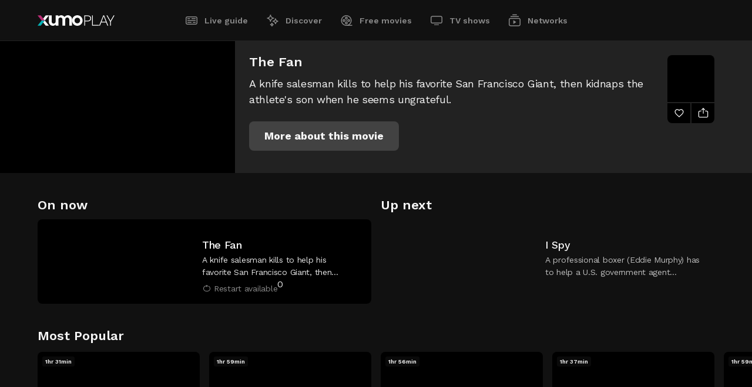

--- FILE ---
content_type: text/html; charset=utf-8
request_url: https://play.xumo.com/networks/xumo-free-action-movies/99991352/XM0V8RWBTMPTG5
body_size: 36210
content:
<!DOCTYPE html><html lang="en"><head><meta charSet="utf-8"/><link rel="preconnect" href="https://image.xumo.com/v1"/><link rel="dns-prefetch" href="https://image.xumo.com/v1"/><link rel="preconnect" href="https://fonts.googleapis.com"/><link rel="preconnect" href="https://fonts.gstatic.com" crossorigin="true"/><link rel="shortcut icon" type="image/ico" href="/favicons/favicon.ico"/><meta name="keywords" content=""/><meta name="copyright" content="Xumo Play"/><meta name="language" content="EN"/><meta name="robots" content="index,follow"/><meta property="og:site_name" content="Xumo Play"/><meta property="og:image:width" content="900"/><meta name="twitter:site" content="@xumoplay"/><meta name="twitter:creator" content="@xumoplay"/><meta name="twitter:card" content="summary_large_image"/><script type="application/ld+json">{"@context":"https://schema.org","@type":"Organization","url":"https://play.xumo.com","logo":"https://play.xumo.com/favicons/favicon-196x196.png"}</script><meta name="format-detection" content="telephone=no"/><meta name="viewport" content="width=device-width, initial-scale=1"/><link rel="apple-touch-icon-precomposed" sizes="57x57" href="/favicons/apple-touch-icon-57x57.png"/><link rel="apple-touch-icon-precomposed" sizes="60x60" href="/favicons/apple-touch-icon-60x60.png"/><link rel="apple-touch-icon-precomposed" sizes="72x72" href="/favicons/apple-touch-icon-72x72.png"/><link rel="apple-touch-icon-precomposed" sizes="76x76" href="/favicons/apple-touch-icon-76x76.png"/><link rel="apple-touch-icon-precomposed" sizes="114x114" href="/favicons/apple-touch-icon-114x114.png"/><link rel="apple-touch-icon-precomposed" sizes="120x120" href="/favicons/apple-touch-icon-120x120.png"/><link rel="apple-touch-icon-precomposed" sizes="144x144" href="/favicons/apple-touch-icon-144x144.png"/><link rel="apple-touch-icon-precomposed" sizes="152x152" href="/favicons/apple-touch-icon-152x152.png"/><link rel="apple-touch-icon" sizes="180x180" href="/favicons/apple-touch-icon-180x180.png"/><link rel="icon" sizes="196x196" href="/favicons/favicon-196x196.png"/><link rel="icon" sizes="128x128" href="/favicons/favicon-128x128.png"/><link rel="icon" sizes="96x96" href="/favicons/favicon-96x96.png"/><link rel="icon" sizes="16x16 32x32" href="/favicons/favicon.ico"/><meta name="msapplication-TileColor" content="#FFFFFF"/><meta name="msapplication-TileImage" content="/favicons/mstile-150x150.png"/><meta name="msapplication-square70x70logo" content="/favicons/mstile-70x70.png"/><meta name="msapplication-square150x150logo" content="/favicons/mstile-150x150.png"/><meta name="msapplication-wide310x150logo" content="/favicons/mstile-310x150.png"/><meta name="msapplication-square310x310logo" content="/favicons/mstile-310x310.png"/><meta name="theme-color" content="#111111"/><meta name="google-play-app" content="app-id=com.xumo.xumo"/><meta http-equiv="X-UA-Compatible" content="IE=edge"/><title>Shoot to Kill - Xumo Free Action Movies | Xumo Play</title><link rel="canonical" href="https://play.xumo.com/networks/xumo-free-action-movies/99991352/XM0V8RWBTMPTG5"/><meta property="og:title" content="Shoot to Kill - Xumo Free Action Movies"/><meta name="twitter:title" content="Shoot to Kill - Xumo Free Action Movies"/><meta property="og:url" content="https://play.xumo.com/networks/xumo-free-action-movies/99991352/XM0V8RWBTMPTG5"/><meta name="description" content="A woman apparently marries a corrupt deputy D.A. to get evidence that a certain criminal was framed for murder."/><meta property="og:description" content="A woman apparently marries a corrupt deputy D.A. to get evidence that a certain criminal was framed for murder."/><meta name="twitter:description" content="A woman apparently marries a corrupt deputy D.A. to get evidence that a certain criminal was framed for murder."/><meta property="og:type" content="video.other"/><meta property="og:image" content="https://image.xumo.com/v1/assets/asset/XM0V8RWBTMPTG5/600x337.webp"/><meta name="twitter:image" content="https://image.xumo.com/v1/assets/asset/XM0V8RWBTMPTG5/600x337.webp"/><meta itemProp="name" content="Shoot to Kill - Xumo Free Action Movies"/><meta itemProp="image" content="https://image.xumo.com/v1/assets/asset/XM0V8RWBTMPTG5/600x337.webp"/><script type="application/ld+json">{"@context":"https://schema.org","@type":"VideoObject","name":"Shoot to Kill - Xumo Free Action Movies","description":"A woman apparently marries a corrupt deputy D.A. to get evidence that a certain criminal was framed for murder.","thumbnailUrl":"https://image.xumo.com/v1/assets/asset/XM0V8RWBTMPTG5/600x337.webp","uploadDate":"2024-02-15T18:45:55.000Z","duration":"PT1H1M22S","regionsAllowed":"US"}</script><meta name="next-head-count" content="54"/><link rel="preconnect" href="https://fonts.gstatic.com" crossorigin /><link rel="preload" href="/_next/static/css/a2817e14173d8c79.css" as="style"/><link rel="stylesheet" href="/_next/static/css/a2817e14173d8c79.css" data-n-g=""/><link rel="preload" href="/_next/static/css/bc51f7040acf53fe.css" as="style"/><link rel="stylesheet" href="/_next/static/css/bc51f7040acf53fe.css" data-n-p=""/><link rel="preload" href="/_next/static/css/c6307ea027bf5b71.css" as="style"/><link rel="stylesheet" href="/_next/static/css/c6307ea027bf5b71.css" data-n-p=""/><noscript data-n-css=""></noscript><script defer="" nomodule="" src="/_next/static/chunks/polyfills-c67a75d1b6f99dc8.js"></script><script id="script-cmp-head-autoblock" src="https://cdn.cookielaw.org/consent/f37963e2-569a-465b-a443-80c51aad344a/OtAutoBlock.js" defer="" data-nscript="beforeInteractive"></script><script id="script-cmp-head-stub" src="https://cdn.cookielaw.org/scripttemplates/otSDKStub.js" charSet="UTF-8" data-document-language="true" data-domain-script="f37963e2-569a-465b-a443-80c51aad344a" defer="" data-nscript="beforeInteractive"></script><script src="/_next/static/chunks/webpack-35e93ef420b24d20.js" defer=""></script><script src="/_next/static/chunks/framework-8d0e2d5e5f17d375.js" defer=""></script><script src="/_next/static/chunks/main-ac7408cfe69bdf8a.js" defer=""></script><script src="/_next/static/chunks/pages/_app-2e7cd29def643d8a.js" defer=""></script><script src="/_next/static/chunks/551-488a7ed0647bdd8c.js" defer=""></script><script src="/_next/static/chunks/198-3cb3224a7d667739.js" defer=""></script><script src="/_next/static/chunks/199-d52cbe2db2ceff10.js" defer=""></script><script src="/_next/static/chunks/230-bfbf13a02ad8a2a2.js" defer=""></script><script src="/_next/static/chunks/253-cef7e2da862fc7c3.js" defer=""></script><script src="/_next/static/chunks/741-d93a4acf3c7f3eac.js" defer=""></script><script src="/_next/static/chunks/684-59b6ed4344b6f3a9.js" defer=""></script><script src="/_next/static/chunks/857-1d02d7bc80a0794d.js" defer=""></script><script src="/_next/static/chunks/306-3215272a0ea404bc.js" defer=""></script><script src="/_next/static/chunks/453-1a60b414128b94ab.js" defer=""></script><script src="/_next/static/chunks/pages/networks/%5B...slug%5D-7006fe4c2c06c478.js" defer=""></script><script src="/_next/static/Z63swLphTP4ZTj8Zz4PEN/_buildManifest.js" defer=""></script><script src="/_next/static/Z63swLphTP4ZTj8Zz4PEN/_ssgManifest.js" defer=""></script><style data-href="https://fonts.googleapis.com/css2?family=Work+Sans:wght@400;500;600;700&display=swap">@font-face{font-family:'Work Sans';font-style:normal;font-weight:400;font-display:swap;src:url(https://fonts.gstatic.com/l/font?kit=QGY_z_wNahGAdqQ43RhVcIgYT2Xz5u32K0nXNis&skey=a19f1b3d756da88c&v=v24) format('woff')}@font-face{font-family:'Work Sans';font-style:normal;font-weight:500;font-display:swap;src:url(https://fonts.gstatic.com/l/font?kit=QGY_z_wNahGAdqQ43RhVcIgYT2Xz5u32K3vXNis&skey=a19f1b3d756da88c&v=v24) format('woff')}@font-face{font-family:'Work Sans';font-style:normal;font-weight:600;font-display:swap;src:url(https://fonts.gstatic.com/l/font?kit=QGY_z_wNahGAdqQ43RhVcIgYT2Xz5u32K5fQNis&skey=a19f1b3d756da88c&v=v24) format('woff')}@font-face{font-family:'Work Sans';font-style:normal;font-weight:700;font-display:swap;src:url(https://fonts.gstatic.com/l/font?kit=QGY_z_wNahGAdqQ43RhVcIgYT2Xz5u32K67QNis&skey=a19f1b3d756da88c&v=v24) format('woff')}@font-face{font-family:'Work Sans';font-style:normal;font-weight:400;font-display:swap;src:url(https://fonts.gstatic.com/s/worksans/v24/QGYsz_wNahGAdqQ43Rh_c6DptfpA4cD3.woff2) format('woff2');unicode-range:U+0102-0103,U+0110-0111,U+0128-0129,U+0168-0169,U+01A0-01A1,U+01AF-01B0,U+0300-0301,U+0303-0304,U+0308-0309,U+0323,U+0329,U+1EA0-1EF9,U+20AB}@font-face{font-family:'Work Sans';font-style:normal;font-weight:400;font-display:swap;src:url(https://fonts.gstatic.com/s/worksans/v24/QGYsz_wNahGAdqQ43Rh_cqDptfpA4cD3.woff2) format('woff2');unicode-range:U+0100-02BA,U+02BD-02C5,U+02C7-02CC,U+02CE-02D7,U+02DD-02FF,U+0304,U+0308,U+0329,U+1D00-1DBF,U+1E00-1E9F,U+1EF2-1EFF,U+2020,U+20A0-20AB,U+20AD-20C0,U+2113,U+2C60-2C7F,U+A720-A7FF}@font-face{font-family:'Work Sans';font-style:normal;font-weight:400;font-display:swap;src:url(https://fonts.gstatic.com/s/worksans/v24/QGYsz_wNahGAdqQ43Rh_fKDptfpA4Q.woff2) format('woff2');unicode-range:U+0000-00FF,U+0131,U+0152-0153,U+02BB-02BC,U+02C6,U+02DA,U+02DC,U+0304,U+0308,U+0329,U+2000-206F,U+20AC,U+2122,U+2191,U+2193,U+2212,U+2215,U+FEFF,U+FFFD}@font-face{font-family:'Work Sans';font-style:normal;font-weight:500;font-display:swap;src:url(https://fonts.gstatic.com/s/worksans/v24/QGYsz_wNahGAdqQ43Rh_c6DptfpA4cD3.woff2) format('woff2');unicode-range:U+0102-0103,U+0110-0111,U+0128-0129,U+0168-0169,U+01A0-01A1,U+01AF-01B0,U+0300-0301,U+0303-0304,U+0308-0309,U+0323,U+0329,U+1EA0-1EF9,U+20AB}@font-face{font-family:'Work Sans';font-style:normal;font-weight:500;font-display:swap;src:url(https://fonts.gstatic.com/s/worksans/v24/QGYsz_wNahGAdqQ43Rh_cqDptfpA4cD3.woff2) format('woff2');unicode-range:U+0100-02BA,U+02BD-02C5,U+02C7-02CC,U+02CE-02D7,U+02DD-02FF,U+0304,U+0308,U+0329,U+1D00-1DBF,U+1E00-1E9F,U+1EF2-1EFF,U+2020,U+20A0-20AB,U+20AD-20C0,U+2113,U+2C60-2C7F,U+A720-A7FF}@font-face{font-family:'Work Sans';font-style:normal;font-weight:500;font-display:swap;src:url(https://fonts.gstatic.com/s/worksans/v24/QGYsz_wNahGAdqQ43Rh_fKDptfpA4Q.woff2) format('woff2');unicode-range:U+0000-00FF,U+0131,U+0152-0153,U+02BB-02BC,U+02C6,U+02DA,U+02DC,U+0304,U+0308,U+0329,U+2000-206F,U+20AC,U+2122,U+2191,U+2193,U+2212,U+2215,U+FEFF,U+FFFD}@font-face{font-family:'Work Sans';font-style:normal;font-weight:600;font-display:swap;src:url(https://fonts.gstatic.com/s/worksans/v24/QGYsz_wNahGAdqQ43Rh_c6DptfpA4cD3.woff2) format('woff2');unicode-range:U+0102-0103,U+0110-0111,U+0128-0129,U+0168-0169,U+01A0-01A1,U+01AF-01B0,U+0300-0301,U+0303-0304,U+0308-0309,U+0323,U+0329,U+1EA0-1EF9,U+20AB}@font-face{font-family:'Work Sans';font-style:normal;font-weight:600;font-display:swap;src:url(https://fonts.gstatic.com/s/worksans/v24/QGYsz_wNahGAdqQ43Rh_cqDptfpA4cD3.woff2) format('woff2');unicode-range:U+0100-02BA,U+02BD-02C5,U+02C7-02CC,U+02CE-02D7,U+02DD-02FF,U+0304,U+0308,U+0329,U+1D00-1DBF,U+1E00-1E9F,U+1EF2-1EFF,U+2020,U+20A0-20AB,U+20AD-20C0,U+2113,U+2C60-2C7F,U+A720-A7FF}@font-face{font-family:'Work Sans';font-style:normal;font-weight:600;font-display:swap;src:url(https://fonts.gstatic.com/s/worksans/v24/QGYsz_wNahGAdqQ43Rh_fKDptfpA4Q.woff2) format('woff2');unicode-range:U+0000-00FF,U+0131,U+0152-0153,U+02BB-02BC,U+02C6,U+02DA,U+02DC,U+0304,U+0308,U+0329,U+2000-206F,U+20AC,U+2122,U+2191,U+2193,U+2212,U+2215,U+FEFF,U+FFFD}@font-face{font-family:'Work Sans';font-style:normal;font-weight:700;font-display:swap;src:url(https://fonts.gstatic.com/s/worksans/v24/QGYsz_wNahGAdqQ43Rh_c6DptfpA4cD3.woff2) format('woff2');unicode-range:U+0102-0103,U+0110-0111,U+0128-0129,U+0168-0169,U+01A0-01A1,U+01AF-01B0,U+0300-0301,U+0303-0304,U+0308-0309,U+0323,U+0329,U+1EA0-1EF9,U+20AB}@font-face{font-family:'Work Sans';font-style:normal;font-weight:700;font-display:swap;src:url(https://fonts.gstatic.com/s/worksans/v24/QGYsz_wNahGAdqQ43Rh_cqDptfpA4cD3.woff2) format('woff2');unicode-range:U+0100-02BA,U+02BD-02C5,U+02C7-02CC,U+02CE-02D7,U+02DD-02FF,U+0304,U+0308,U+0329,U+1D00-1DBF,U+1E00-1E9F,U+1EF2-1EFF,U+2020,U+20A0-20AB,U+20AD-20C0,U+2113,U+2C60-2C7F,U+A720-A7FF}@font-face{font-family:'Work Sans';font-style:normal;font-weight:700;font-display:swap;src:url(https://fonts.gstatic.com/s/worksans/v24/QGYsz_wNahGAdqQ43Rh_fKDptfpA4Q.woff2) format('woff2');unicode-range:U+0000-00FF,U+0131,U+0152-0153,U+02BB-02BC,U+02C6,U+02DA,U+02DC,U+0304,U+0308,U+0329,U+2000-206F,U+20AC,U+2122,U+2191,U+2193,U+2212,U+2215,U+FEFF,U+FFFD}</style></head><body><div id="__next"><div class="site-wrapper pageType-network"><header><span class="header-inner"><div class="logo"><a class="" aria-current="false" title="Xumo Play" aria-label="Home" href="/live-guide"><svg viewBox="0 0 131 18"><path d="M6.8852 9.00001L0 17.6479H5.38081L9.57561 12.3792L12.266 9.00001H6.8852Z" fill="#05B2B6"></path><path d="M9.57561 5.62085L5.38081 0.352152H0L6.8852 9.00001H12.266L9.57561 5.62085Z" fill="#BB2E76"></path><path d="M67.6219 0C62.6513 0 58.6219 4.02945 58.6219 9.00001C58.6219 13.9706 62.6513 18 67.6219 18C72.5924 18 76.6219 13.9706 76.6219 9.00001C76.6219 4.02945 72.5924 0 67.6219 0ZM67.6219 13.7724C64.9861 13.7724 62.8494 11.6357 62.8494 9C62.8494 6.36427 64.9861 4.22757 67.6219 4.22757C70.2576 4.22757 72.3943 6.36427 72.3943 9C72.3943 11.6357 70.2576 13.7724 67.6219 13.7724ZM58.6219 7.1504V17.6479H53.8881V7.15268C53.8881 5.29413 52.3558 3.78748 50.4655 3.78748C48.5752 3.78748 47.0429 5.29413 47.0429 7.15268L47.0429 17.6479H42.3092V7.15268C42.3092 5.29413 40.7768 3.78748 38.8865 3.78748C36.9963 3.78748 35.464 5.29409 35.4639 7.15261V17.6479H30.8522L30.7302 15.7867C29.5067 17.1504 27.7816 18 25.8701 18C23.6258 18 21.6387 16.8289 20.4185 15.0298C19.6211 13.8541 19.1512 12.4103 19.1512 10.8496V0.352141H23.8849V10.8473C23.8849 12.7059 25.4173 14.2125 27.3076 14.2125C29.1978 14.2125 30.7301 12.7059 30.7302 10.8474V0.352141H35.3419L35.4639 2.21327C36.6874 0.849579 38.4125 0 40.324 0C42.5683 0 44.5554 1.17106 45.7756 2.97024C47.0636 1.17106 49.1611 0 51.5299 0C55.4467 0 58.6219 3.20134 58.6219 7.1504ZM9.57561 12.3792L12.266 9.00001L19.1512 17.6479H13.7704L9.57561 12.3792ZM13.7704 0.352153L19.1512 0.352141L12.266 9.00001L9.57561 5.62085L13.7704 0.352153ZM88.3461 0.967976C87.4723 0.557697 86.4331 0.352141 85.2276 0.352141H79.4887V17.6479H80.7989V10.4937H85.2276C86.4331 10.4937 87.4723 10.2886 88.3461 9.87788C89.2195 9.46761 89.8963 8.88657 90.377 8.13521C90.8573 7.38426 91.0976 6.47566 91.0976 5.40983C91.0976 4.3616 90.8573 3.46201 90.377 2.71065C89.8963 1.95969 89.2195 1.37866 88.3461 0.967976ZM88.5295 8.25313C87.7434 8.92589 86.5903 9.26205 85.0704 9.26205H80.7989V1.5576H85.0704C86.5903 1.5576 87.7434 1.89418 88.5295 2.56652C89.3157 3.23927 89.7088 4.18717 89.7088 5.40983C89.7088 6.6329 89.3157 7.58081 88.5295 8.25313ZM94.0272 16.4424H104.404V17.6479H92.7169V0.352141H94.0272V16.4424ZM111.713 0.352141L104.795 17.6479H106.184L108.359 12.2233H116.613L118.788 17.6479H120.177L113.259 0.352141H111.713ZM108.83 11.0178L112.473 1.63621L116.142 11.0178H108.83ZM130.885 0.352141L124.753 10.913V17.6479H123.442V10.913L117.31 0.352141H118.856L122.237 6.27462L124.098 9.55032L125.958 6.27462L129.339 0.352141H130.885Z" fill="white"></path></svg><span class="logo-loader"><span></span><svg viewBox="0 0 19 18"><clipPath id="oPath"><path d="M9.62186 0C4.6513 0 0.621857 4.02945 0.621857 9.00001C0.621857 13.9706 4.6513 18 9.62186 18C14.5924 18 18.6219 13.9706 18.6219 9.00001C18.6219 4.02944 14.5924 0 9.62186 0ZM9.62186 13.7724C6.98612 13.7724 4.84943 11.6357 4.84943 9C4.84943 6.36426 6.98612 4.22757 9.62186 4.22757C12.2576 4.22757 14.3943 6.36427 14.3943 9C14.3943 11.6357 12.2576 13.7724 9.62186 13.7724Z" fill="white"></path></clipPath></svg></span></a></div><nav class="header-nav" aria-label="menu"><ul><li><a class="" aria-current="false" href="/live-guide"><span class="svgPlaceholder"><svg viewBox="0 0 24 24"><path d="M19,6.5c.82843,0,1.5,.67157,1.5,1.5v8c0,.82843-.67157,1.5-1.5,1.5H5c-.82843,0-1.5-.67157-1.5-1.5V8c0-.82843,.67157-1.5,1.5-1.5h14Zm0-1.5H5c-1.65685,0-3,1.34315-3,3v8c0,1.65685,1.34315,3,3,3h14c1.65685,0,3-1.34315,3-3V8c0-1.65685-1.34315-3-3-3m0,11h-4.65v-1.5h4.65v1.5Zm-7,0H5v-1.5h7v1.5Zm7-3.22H5v-1.5h14v1.5Zm0-3.22h-7v-1.56h7v1.56Zm-9.38,0H5v-1.56h4.62v1.56Z"></path></svg><svg viewBox="0 0 24 24"><path d="M19,5H5c-1.65685,0-3,1.34315-3,3v8c0,1.65685,1.34315,3,3,3h14c1.65685,0,3-1.34315,3-3V8c0-1.65685-1.34315-3-3-3m-14,3h4.62v1.5H5v-1.5Zm7,8H5v-1.5h7v1.5Zm7,0h-4.65v-1.5h4.65v1.5Zm0-3.22H5v-1.5h14v1.5Zm0-3.22h-7v-1.56h7v1.56Z"></path></svg></span>Live guide</a></li><li><a class="" aria-current="false" href="/discover"><span class="svgPlaceholder"><svg viewBox="0 0 24 24"><path d="M9.15 14H7.65C7.64736 12.6084 7.09338 11.2746 6.10939 10.2906C5.1254 9.30661 3.79157 8.75264 2.4 8.75V7.25C3.79157 7.24736 5.1254 6.69338 6.10939 5.70939C7.09338 4.7254 7.64736 3.39157 7.65 2H9.15C9.15264 3.39157 9.70662 4.7254 10.6906 5.70939C11.6746 6.69338 13.0084 7.24736 14.4 7.25V8.75C13.0084 8.75264 11.6746 9.30661 10.6906 10.2906C9.70662 11.2746 9.15264 12.6084 9.15 14ZM5.49 8C6.74086 8.64125 7.75875 9.65914 8.4 10.91C9.04125 9.65914 10.0591 8.64125 11.31 8C10.0591 7.35875 9.04125 6.34086 8.4 5.09C7.75875 6.34086 6.74086 7.35875 5.49 8ZM17.62 18H16.12C16.12 16.9391 15.6986 15.9217 14.9484 15.1716C14.1983 14.4214 13.1809 14 12.12 14V12.5C13.1809 12.5 14.1983 12.0786 14.9484 11.3284C15.6986 10.5783 16.12 9.56087 16.12 8.5H17.62C17.62 9.56087 18.0414 10.5783 18.7916 11.3284C19.5417 12.0786 20.5591 12.5 21.62 12.5V14C20.5591 14 19.5417 14.4214 18.7916 15.1716C18.0414 15.9217 17.62 16.9391 17.62 18ZM14.9 13.27C15.729 13.7517 16.4183 14.441 16.9 15.27C17.3817 14.441 18.0709 13.7517 18.9 13.27C18.0695 12.7902 17.3798 12.1005 16.9 11.27C16.4202 12.1005 15.7305 12.7902 14.9 13.27ZM11.62 22H10.12C10.12 21.4033 9.88295 20.831 9.46099 20.409C9.03903 19.9871 8.46674 19.75 7.87 19.75V18.25C8.46674 18.25 9.03903 18.0129 9.46099 17.591C9.88295 17.169 10.12 16.5967 10.12 16H11.62C11.62 16.5967 11.8571 17.169 12.279 17.591C12.701 18.0129 13.2733 18.25 13.87 18.25V19.75C13.2733 19.75 12.701 19.9871 12.279 20.409C11.8571 20.831 11.62 21.4033 11.62 22ZM10.11 19C10.3969 19.2136 10.6526 19.466 10.87 19.75C11.0811 19.464 11.334 19.2111 11.62 19C11.334 18.7889 11.0811 18.536 10.87 18.25C10.6526 18.534 10.3969 18.7864 10.11 19Z"></path></svg><svg viewBox="0 0 24 24"><path d="M8.4 14H7.65C7.64736 12.6084 7.09339 11.2746 6.10939 10.2906C5.1254 9.30661 3.79158 8.75264 2.4 8.75V8V7.25C3.79158 7.24736 5.1254 6.69338 6.10939 5.70939C7.09339 4.7254 7.64736 3.39157 7.65 2H9.15C9.15264 3.39157 9.70662 4.7254 10.6906 5.70939C11.6746 6.69338 13.0084 7.24736 14.4 7.25V8.75C13.0084 8.75264 11.6746 9.30661 10.6906 10.2906C9.70662 11.2746 9.15264 12.6084 9.15 14H8.4ZM21.6 13.27V12.52C20.5391 12.52 19.5217 12.0986 18.7716 11.3484C18.0214 10.5983 17.6 9.58087 17.6 8.52H16.1C16.1 9.58087 15.6786 10.5983 14.9284 11.3484C14.1783 12.0986 13.1609 12.52 12.1 12.52V13.27V14C13.1609 14 14.1783 14.4214 14.9284 15.1716C15.6786 15.9217 16.1 16.9391 16.1 18H17.6C17.6 16.9391 18.0214 15.9217 18.7716 15.1716C19.5217 14.4214 20.5391 14 21.6 14V13.25V13.27ZM11.62 16H10.12C10.12 16.5967 9.88295 17.169 9.46099 17.591C9.03903 18.0129 8.46674 18.25 7.87 18.25V19V19.75C8.46674 19.75 9.03903 19.9871 9.46099 20.409C9.88295 20.831 10.12 21.4033 10.12 22H11.62C11.62 21.4033 11.8571 20.831 12.279 20.409C12.701 19.9871 13.2733 19.75 13.87 19.75V18.25C13.2733 18.25 12.701 18.0129 12.279 17.591C11.8571 17.169 11.62 16.5967 11.62 16Z"></path></svg></span>Discover</a></li><li><a class="" aria-current="false" href="/free-movies"><span class="svgPlaceholder"><svg viewBox="0 0 24 24"><path d="M11.5,10.29c1.29787,0,2.35-1.05213,2.35-2.35s-1.05213-2.35-2.35-2.35-2.35,1.05213-2.35,2.35,1.05213,2.35,2.35,2.35h0m0-3.2c.46944,0,.85,.38056,.85,.85s-.38056,.85-.85,.85-.85-.38056-.85-.85c.00055-.46921,.38079-.84945,.85-.85m-4.06,2.56c-1.29787,0-2.35,1.05213-2.35,2.35s1.05213,2.35,2.35,2.35,2.35-1.05213,2.35-2.35-1.05213-2.35-2.35-2.35h0Zm0,3.2c-.46944,0-.85-.38056-.85-.85,0-.46944,.38056-.85,.85-.85s.85,.38056,.85,.85h0c-.00055,.46921-.38079,.84945-.85,.85m6.41,3.21c0-1.29787-1.05213-2.35-2.35-2.35s-2.35,1.05213-2.35,2.35,1.05213,2.35,2.35,2.35,2.35-1.05213,2.35-2.35h0m-3.2,0c0-.46944,.38056-.85,.85-.85s.85,.38056,.85,.85-.38056,.85-.85,.85c-.46921-.00055-.84945-.38079-.85-.85m4.91-1.71c1.29786,.00551,2.35445-1.04214,2.35996-2.34,.00551-1.29786-1.04214-2.35445-2.34-2.35996-1.29784-.00551-2.35442,1.04212-2.35996,2.33996v.01c-.00001,1.29397,1.04604,2.34449,2.34,2.35m0-3.2c.46941-.00549,.85439,.37059,.85988,.84,.00549,.46941-.37059,.85439-.84,.85988-.46936,.00549-.85433-.37052-.85988-.83988v-.01c-.00058-.46579,.37424-.84506,.84-.85m-4.06,.06c.43631,0,.79,.35369,.79,.79s-.35369,.79-.79,.79-.79-.35369-.79-.79h0c0-.43631,.35369-.79,.79-.79m10,8.28h-5c4.13661-2.75589,5.2559-8.34337,2.50001-12.47998C16.24411,2.87341,10.65663,1.75412,6.52002,4.51001,2.38341,7.26591,1.26412,12.85338,4.02002,16.98999c1.667,2.50217,4.47337,4.00666,7.47998,4.01001h10v-1.51ZM4,12c-.00405-4.14213,3.35053-7.50328,7.49266-7.50733s7.50328,3.35053,7.50733,7.49266c.00398,4.06708-3.23436,7.39621-7.29999,7.50467h-.2c-4.13823,0-7.49448-3.35177-7.5-7.49"></path></svg><svg viewBox="0 0 24 24"><path d="M17.71,18.5c3.58984-3.43795,3.71298-9.13511,.27502-12.72495-3.43795-3.58984-9.13511-3.71298-12.72495-.27502-3.58984,3.43795-3.71298,9.13511-.27502,12.72495,1.70122,1.77638,4.05534,2.77911,6.51495,2.77502h10v-2.5h-3.79ZM7.44,14c-1.10457,0-2-.89543-2-2s.89543-2,2-2,2,.89543,2,2-.89543,2-2,2h0Zm4.06,4.06c-1.10457,0-2-.89543-2-2s.89543-2,2-2,2,.89543,2,2-.89543,2-2,2m-.79-6.06c0-.43631,.35369-.79,.79-.79s.79,.35369,.79,.79-.35369,.79-.79,.79h0c-.43631,0-.79-.35369-.79-.79m.79-2.06c-1.10457,0-2-.89543-2-2s.89543-2,2-2,2,.89543,2,2-.89543,2-2,2m4.06,4.06c-1.10457,0-2-.89543-2-2s.89543-2,2-2,2,.89543,2,2-.89543,2-2,2h0Z"></path></svg></span>Free movies</a></li><li><a class="" aria-current="false" href="/tv-shows"><span class="svgPlaceholder"><svg viewBox="0 0 24 24"><path d="M8,18.38h8v1.49H8v-1.49ZM19,5.62H5c-.82843,0-1.5,.67157-1.5,1.5v7c0,.82843,.67157,1.5,1.5,1.5h14c.82843,0,1.5-.67157,1.5-1.5V7.12c0-.82843-.67157-1.5-1.5-1.5m0-1.5c1.65685,0,3,1.34315,3,3v7c0,1.65685-1.34315,3-3,3H5c-1.65685,0-3-1.34315-3-3V7.12c0-1.65685,1.34315-3,3-3h14Z"></path></svg><svg viewBox="0 0 24 24"><path d="M8,18h8v2H8v-2ZM19,4H5c-1.65685,0-3,1.34315-3,3v7c0,1.65685,1.34315,3,3,3h14c1.65685,0,3-1.34315,3-3V7c0-1.65685-1.34315-3-3-3"></path></svg></span>TV shows</a></li><li><a class="" aria-current="false" href="/networks"><span class="svgPlaceholder"><svg viewBox="0 0 24 24"><path d="M19,9.13c.82843,0,1.5,.67157,1.5,1.5v8c0,.82843-.67157,1.5-1.5,1.5H5c-.82843,0-1.5-.67157-1.5-1.5V10.63c0-.82843,.67157-1.5,1.5-1.5h14Zm0-1.5H5c-1.65685,0-3,1.34315-3,3v8c0,1.65685,1.34315,3,3,3h14c1.65685,0,3-1.34315,3-3V10.63c0-1.65685-1.34315-3-3-3m-9.26,3.75v6.5l5-3.25-5-3.25Zm9.26-6.76H5v1.5h14v-1.5Zm-3.16-3h-7.68v1.5h7.67l.01-1.5Z"></path></svg><svg viewBox="0 0 24 24"><path d="M19,7.63H5c-1.65685,0-3,1.34315-3,3v8c0,1.65685,1.34315,3,3,3h14c1.65685,0,3-1.34315,3-3V10.63c0-1.65685-1.34315-3-3-3h0Zm-9.26,10.25v-6.5l5,3.25-5,3.25ZM19,6.12H5v-1.5h14v1.5Zm-3.16-3h-7.68V1.62h7.67l.01,1.5Z"></path></svg></span>Networks</a></li></ul><span class="activeBar"></span></nav></span></header><main class="pageType-network"><h1 class="noShow">Free movies</h1><div class="epgPlayer-outer"><div class="epgPlayer"><div class="epgPlayer-inner"><div class="epgPlayer-player"></div><div class="epgCurrent"><span class="epgCurrent-meta"><span class="epgCurrent-title">The Fan</span><span class="epgCurrent-desc">A knife salesman kills to help his favorite San Francisco Giant, then kidnaps the athlete&#x27;s son when he seems ungrateful.</span><span class="epgCurrent-time"></span><div class="epgCurrent-buttonBar"><a class="button epgCurrent-restartButton" aria-label="More about this movie: The Fan" role="button" tabindex="0"><span class="button-inner" aria-hidden="true">More about this movie</span></a></div></span><span class="epgCurrent-channelBlock"><span class="epgCurrent-channel"><img data-sizes="auto" data-srcset="https://image.xumo.com/v1/channels/channel/99991352/80x80.webp?type=color_onBlack 80w,
                    https://image.xumo.com/v1/channels/channel/99991352/160x160.webp?type=color_onBlack 160w,
                    https://image.xumo.com/v1/channels/channel/99991352/240x240.webp?type=color_onBlack 240w" data-src="https://image.xumo.com/v1/channels/channel/99991352/80x80.webp?type=color_onBlack" alt="Xumo Free Action Movies" class="lazyload"/></span><span title="Add To Favorites" class="epgCurrent-favButton"><svg viewBox="0 0 24 24"><path d="M12,20.56l-.53-.56c-.93-.94-1.93-1.82-2.9-2.68-2.86-2.51-5.57-4.9-5.57-7.98-.14263-2.35216,1.27055-4.52066,3.48-5.34,1.95966-.63771,4.11134-.0842,5.52,1.42,1.40866-1.5042,3.56034-2.05771,5.52-1.42,2.20945,.81934,3.62263,2.98784,3.48,5.34,0,3.08-2.71,5.47-5.57,8-1,.86-2,1.74-2.9,2.68l-.53,.54Zm-3.88-15.31c-.3811,.00296-.75925,.06711-1.12,.19-1.60971,.59714-2.62949,2.18799-2.5,3.9,0,2.4,2.35,4.48,5.07,6.89,.8,.71,1.63,1.44,2.43,2.22,.8-.78,1.63-1.51,2.43-2.22,2.72-2.41,5.07-4.49,5.07-6.89,.12949-1.71201-.89029-3.30286-2.5-3.9-1.62827-.48369-3.38446,.11373-4.38,1.49l-.22,.29h-.44c-.25986,.00079-.50472-.12164-.66-.33-.75589-1.00129-1.92593-1.6047-3.18-1.64"></path></svg></span><span title="Share" class="epgCurrent-shareButton"><svg viewBox="0 0 24 24" aria-hidden="true"><path d="M22,10v8c0,1.65685-1.34315,3-3,3H5c-1.65685,0-3-1.34315-3-3V10c0-1.65685,1.34315-3,3-3h3v1.5h-3c-.82843,0-1.5,.67157-1.5,1.5v8c0,.82843,.67157,1.5,1.5,1.5h14c.82843,0,1.5-.67157,1.5-1.5V10c0-.82843-.67157-1.5-1.5-1.5h-3v-1.5h3c1.65685,0,3,1.34315,3,3m-6-5L12,1l-4,4,1.06,1,2.19-2.2V12.99h1.5V3.81l2.25,2.19,1-1Z"></path></svg><span class="share-tip "><span class="share-tip-inner"><span class="share-tip-facebook" aria-label="Share to Facebook"><svg viewBox="0 0 24 24"><path d="M21 12C20.9997 10.2801 20.5066 8.59631 19.5791 7.14794C18.6516 5.69958 17.3285 4.54731 15.7665 3.82754C14.2044 3.10777 12.4689 2.85064 10.7652 3.0866C9.06161 3.32257 7.46126 4.04173 6.15366 5.15896C4.84606 6.27619 3.88596 7.7447 3.38702 9.39063C2.88809 11.0366 2.87121 12.791 3.3384 14.4462C3.80558 16.1014 4.73726 17.5882 6.02313 18.7303C7.30901 19.8725 8.89522 20.6223 10.594 20.891V14.6H8.309V12H10.594V10.017C10.5452 9.554 10.5987 9.08593 10.7508 8.64593C10.903 8.20592 11.15 7.80475 11.4744 7.47081C11.7988 7.13687 12.1926 6.87833 12.6281 6.71351C13.0635 6.54868 13.5298 6.48159 13.994 6.517C14.6687 6.5265 15.3419 6.58532 16.008 6.693V8.906H14.872C14.6786 8.88029 14.4819 8.89844 14.2965 8.9591C14.1111 9.01976 13.9417 9.12138 13.8009 9.25642C13.6601 9.39147 13.5514 9.55647 13.4831 9.7392C13.4147 9.92193 13.3884 10.1177 13.406 10.312V12H15.906L15.506 14.6H13.406V20.889C15.5229 20.5542 17.4508 19.475 18.8429 17.8455C20.235 16.216 20.9999 14.1432 21 12Z"></path></svg></span><span class="share-tip-twitter" aria-label="Share to Twitter"><svg viewBox="0 0 24 24"><path d="M13.5286 10.7366L19.5391 3.75H18.1148L12.8959 9.81639L8.72766 3.75H3.92004L10.2233 12.9235L3.92004 20.25H5.3444L10.8556 13.8437L15.2576 20.25H20.0653L13.5283 10.7366H13.5286ZM11.5778 13.0043L10.9391 12.0908L5.85762 4.82224H8.04535L12.1462 10.6882L12.7848 11.6017L18.1154 19.2265H15.9277L11.5778 13.0046V13.0043Z"></path></svg></span><span class="share-tip-copy" aria-label="Copy to Clipboard"><svg viewBox="0 0 24 24"><path d="M8.11,20.25c-2.3967,.01107-4.34888-1.9223-4.361-4.319v-.091c.01269-1.18387,.49039-2.31527,1.33-3.15l1.23-1.23,1.07,1.08-1.229,1.23c-.55548,.5547-.87141,1.30503-.88,2.09-.00513,.75147,.2943,1.47298,.83,2,.51671,.55079,1.24513,.85309,2,.83,.78497-.00859,1.5353-.32452,2.09-.88l3.11-3.11c.55548-.5547,.87141-1.30503,.88-2.09,.01435-.76596-.28136-1.50523-.82-2.05l-.72-.71,1.07-1.08,.72,.72c.82901,.83287,1.28691,1.96499,1.27,3.14-.01096,1.18423-.48893,2.31626-1.33,3.15l-3.1,3.1c-.83473,.83961-1.96613,1.31731-3.15,1.33l-.01,.04Zm3.25-6.1l-.76-.75c-1.11989-1.16248-1.09311-3.01046,.06-4.14l3.11-3.11c1.12609-1.15194,2.97092-1.17874,4.13-.06,.54506,.54128,.84495,1.28198,.83,2.05-.00859,.78497-.32452,1.5353-.88,2.09l-1.23,1.23,1.07,1.08,1.23-1.23c.83771-.83601,1.31507-1.9666,1.33-3.15,.02798-1.17906-.423-2.31915-1.25-3.16-1.75419-1.71865-4.56891-1.6918-6.29,.06l-3.1,3.1c-1.74688,1.72318-1.77369,4.53381-.06,6.29l.75,.75,1.06-1.05Z"></path></svg></span></span></span></span></span></div></div></div></div><div class="networkContainer"><div class="networkOnNowNext"><div class="listHeader"><h2>On now</h2></div><div class="listHeader upNext"><h2>Up next</h2></div><span class="networkOnNowNext-inner"><span class="networkOnNowNext-onNow networkOnNowNext-current" aria-label=" The Fan: A knife salesman kills to help his favorite San Francisco Giant, then kidnaps the athlete&#x27;s son when he seems ungrateful." tabindex="0" role="button"><span class="networkOnNowNext-img" aria-hidden="true"><span><img data-sizes="auto" data-srcset="https://image.xumo.com/v1/assets/asset/XM0DB9NKZBFCMX/117x65.webp 117w,
                                https://image.xumo.com/v1/assets/asset/XM0DB9NKZBFCMX/256x144.webp 256w,
                                https://image.xumo.com/v1/assets/asset/XM0DB9NKZBFCMX/512x288.webp 512w,
                                https://image.xumo.com/v1/assets/asset/XM0DB9NKZBFCMX/768x432.webp 768w" data-src="https://image.xumo.com/v1/assets/asset/XM0DB9NKZBFCMX/117x65.webp" alt="The Fan" class="lazyload" data-onnow="onNow"/></span></span><span class="networkOnNowNext-info" aria-hidden="true"><span class="networkOnNowNext-title">The Fan</span><span class="networkOnNowNext-description">A knife salesman kills to help his favorite San Francisco Giant, then kidnaps the athlete&#x27;s son when he seems ungrateful.</span><span class="networkOnNowNext-restart"><svg viewBox="0 0 24 24" aria-hidden="true"><path d="M16.25,5.215l-.49,1.44c3.04087,1.07516,4.63439,4.41186,3.55923,7.45273-.81195,2.29642-2.9639,3.84775-5.39923,3.89227h-3.84c-3.21706-.13332-5.71692-2.84935-5.58359-6.06641,.12558-3.03019,2.5534-5.45801,5.58359-5.58359h.92v1.33c.0011,.23173,.18927,.419,.421,.419,.08132-.00088,.16073-.02481,.229-.069l3.26-2.37c.09389-.06809,.1148-.1994,.04671-.29329-.01301-.01794-.02877-.0337-.04671-.04671l-3.25-2.28c-.19409-.12703-.4544-.07266-.58143,.12142-.04448,.06796-.0683,.14736-.06857,.22858v1.39h-.93c-4.05653,.14971-7.22364,3.55954-7.07393,7.61607,.14195,3.84649,3.22744,6.93198,7.07393,7.07393h3.84c4.06704-.16393,7.23113-3.5938,7.0672-7.66084-.11875-2.94628-1.98218-5.53819-4.7372-6.58916"></path></svg>Restart available</span>0</span></span><span class="networkOnNowNext-upNext" aria-label=" I Spy: A professional boxer (Eddie Murphy) has to help a U.S. government agent recover a missing jet." tabindex="-1" role=""><span class="networkOnNowNext-img" aria-hidden="true"><span><img data-sizes="auto" data-srcset="https://image.xumo.com/v1/assets/asset/XM0NX7BNW0YQ13/117x65.webp 117w,
                                https://image.xumo.com/v1/assets/asset/XM0NX7BNW0YQ13/256x144.webp 256w,
                                https://image.xumo.com/v1/assets/asset/XM0NX7BNW0YQ13/512x288.webp 512w,
                                https://image.xumo.com/v1/assets/asset/XM0NX7BNW0YQ13/768x432.webp 768w" data-src="https://image.xumo.com/v1/assets/asset/XM0NX7BNW0YQ13/117x65.webp" alt="I Spy" class="lazyload" data-onnow="upNext"/></span></span><span class="networkOnNowNext-info" aria-hidden="true"><span class="networkOnNowNext-title">I Spy</span><span class="networkOnNowNext-description">A professional boxer (Eddie Murphy) has to help a U.S. government agent recover a missing jet.</span></span></span></span></div><div class="cardList cardListType-title" id="471783"><div class="listHeader"><h2>Most Popular</h2></div><button class="cardList-arrow cardList-arrow--prev" aria-hidden="true" aria-label="Previous" tabindex="-1"><svg viewBox="0 0 24 24" aria-hidden="true"><path d="M17.43,15.48l-5.44-5.4-5.45,5.4-1.05-1.04,6.5-6.45,6.5,6.45-1.06,1.04Z"></path></svg></button><ul class="listRow"><li data-index="0" class="card titleCard"><a href="/networks/xumo-free-action-movies/99991352/XM0Q2T0ETRL1D6/471783" aria-label="Vantage Point"><span class="card-image" aria-hidden="true"><img data-sizes="auto" data-srcset="https://image.xumo.com/v1/assets/asset/XM0Q2T0ETRL1D6/250x140.webp 250w,
                            https://image.xumo.com/v1/assets/asset/XM0Q2T0ETRL1D6/400x225.webp 400w,
                            https://image.xumo.com/v1/assets/asset/XM0Q2T0ETRL1D6/600x337.webp 600w,
                            https://image.xumo.com/v1/assets/asset/XM0Q2T0ETRL1D6/800x450.webp 800w" data-src="https://image.xumo.com/v1/assets/asset/XM0Q2T0ETRL1D6/250x140.webp" alt="Vantage Point" class="lazyload"/><span class="card-nowPlaying">Now Playing<svg viewBox="0 0 24 24" aria-hidden="true"><path d="M13.15,19h-2.3V5h2.3v14Zm4.7-3h-2.3V8h2.3v8Zm-9.4,0h-2.3V8h2.3v8Zm14.1-2h-2.3v-4h2.3v4Zm-18.8,0H1.45v-4H3.75v4Z"></path></svg></span><span class="card-duration">1hr 31min</span></span><span class="card-info" aria-hidden="true"><span class="card-kebab" title="Video Info"><svg viewBox="0 0 24 24" aria-hidden="true"><path d="M7.1,12c.02787,1.26995-.97903,2.32204-2.24898,2.34991-1.26995,.02787-2.32204-.97903-2.34991-2.24898s.97903-2.32204,2.24898-2.34991l.00091-.00002h.049c1.25498-.01112,2.28299,.99408,2.3,2.249m4.9-2.25c-1.24233,.02761-2.22706,1.05711-2.19944,2.29944,.02761,1.24233,1.05711,2.22706,2.29944,2.19944,1.22264-.02718,2.1997-1.02595,2.2-2.24889-.01647-1.25531-1.04463-2.26112-2.3-2.25m7.2,0c-1.24233,.02761-2.22706,1.05711-2.19945,2.29944,.02761,1.24233,1.05711,2.22706,2.29944,2.19945,1.22264-.02718,2.1997-1.02595,2.2-2.24889-.01647-1.25531-1.04463-2.26112-2.3-2.25"></path></svg></span><span class="card-title">Vantage Point</span></span></a></li><li data-index="1" class="card titleCard"><a href="/networks/xumo-free-action-movies/99991352/XM0FJEZUTH486B/471783" aria-label="The Green Hornet"><span class="card-image" aria-hidden="true"><img data-sizes="auto" data-srcset="https://image.xumo.com/v1/assets/asset/XM0FJEZUTH486B/250x140.webp 250w,
                            https://image.xumo.com/v1/assets/asset/XM0FJEZUTH486B/400x225.webp 400w,
                            https://image.xumo.com/v1/assets/asset/XM0FJEZUTH486B/600x337.webp 600w,
                            https://image.xumo.com/v1/assets/asset/XM0FJEZUTH486B/800x450.webp 800w" data-src="https://image.xumo.com/v1/assets/asset/XM0FJEZUTH486B/250x140.webp" alt="The Green Hornet" class="lazyload"/><span class="card-nowPlaying">Now Playing<svg viewBox="0 0 24 24" aria-hidden="true"><path d="M13.15,19h-2.3V5h2.3v14Zm4.7-3h-2.3V8h2.3v8Zm-9.4,0h-2.3V8h2.3v8Zm14.1-2h-2.3v-4h2.3v4Zm-18.8,0H1.45v-4H3.75v4Z"></path></svg></span><span class="card-duration">1hr 59min</span></span><span class="card-info" aria-hidden="true"><span class="card-kebab" title="Video Info"><svg viewBox="0 0 24 24" aria-hidden="true"><path d="M7.1,12c.02787,1.26995-.97903,2.32204-2.24898,2.34991-1.26995,.02787-2.32204-.97903-2.34991-2.24898s.97903-2.32204,2.24898-2.34991l.00091-.00002h.049c1.25498-.01112,2.28299,.99408,2.3,2.249m4.9-2.25c-1.24233,.02761-2.22706,1.05711-2.19944,2.29944,.02761,1.24233,1.05711,2.22706,2.29944,2.19944,1.22264-.02718,2.1997-1.02595,2.2-2.24889-.01647-1.25531-1.04463-2.26112-2.3-2.25m7.2,0c-1.24233,.02761-2.22706,1.05711-2.19945,2.29944,.02761,1.24233,1.05711,2.22706,2.29944,2.19945,1.22264-.02718,2.1997-1.02595,2.2-2.24889-.01647-1.25531-1.04463-2.26112-2.3-2.25"></path></svg></span><span class="card-title">The Green Hornet</span></span></a></li><li data-index="2" class="card titleCard"><a href="/networks/xumo-free-action-movies/99991352/XM0EKWJ253SL62/471783" aria-label="Geronimo: An American Legend"><span class="card-image" aria-hidden="true"><img data-sizes="auto" data-srcset="https://image.xumo.com/v1/assets/asset/XM0EKWJ253SL62/250x140.webp 250w,
                            https://image.xumo.com/v1/assets/asset/XM0EKWJ253SL62/400x225.webp 400w,
                            https://image.xumo.com/v1/assets/asset/XM0EKWJ253SL62/600x337.webp 600w,
                            https://image.xumo.com/v1/assets/asset/XM0EKWJ253SL62/800x450.webp 800w" data-src="https://image.xumo.com/v1/assets/asset/XM0EKWJ253SL62/250x140.webp" alt="Geronimo: An American Legend" class="lazyload"/><span class="card-nowPlaying">Now Playing<svg viewBox="0 0 24 24" aria-hidden="true"><path d="M13.15,19h-2.3V5h2.3v14Zm4.7-3h-2.3V8h2.3v8Zm-9.4,0h-2.3V8h2.3v8Zm14.1-2h-2.3v-4h2.3v4Zm-18.8,0H1.45v-4H3.75v4Z"></path></svg></span><span class="card-duration">1hr 56min</span></span><span class="card-info" aria-hidden="true"><span class="card-kebab" title="Video Info"><svg viewBox="0 0 24 24" aria-hidden="true"><path d="M7.1,12c.02787,1.26995-.97903,2.32204-2.24898,2.34991-1.26995,.02787-2.32204-.97903-2.34991-2.24898s.97903-2.32204,2.24898-2.34991l.00091-.00002h.049c1.25498-.01112,2.28299,.99408,2.3,2.249m4.9-2.25c-1.24233,.02761-2.22706,1.05711-2.19944,2.29944,.02761,1.24233,1.05711,2.22706,2.29944,2.19944,1.22264-.02718,2.1997-1.02595,2.2-2.24889-.01647-1.25531-1.04463-2.26112-2.3-2.25m7.2,0c-1.24233,.02761-2.22706,1.05711-2.19945,2.29944,.02761,1.24233,1.05711,2.22706,2.29944,2.19945,1.22264-.02718,2.1997-1.02595,2.2-2.24889-.01647-1.25531-1.04463-2.26112-2.3-2.25"></path></svg></span><span class="card-title">Geronimo: An American Legend</span></span></a></li><li data-index="3" class="card titleCard"><a href="/networks/xumo-free-action-movies/99991352/XM0NX7BNW0YQ13/471783" aria-label="I Spy"><span class="card-image" aria-hidden="true"><img data-sizes="auto" data-srcset="https://image.xumo.com/v1/assets/asset/XM0NX7BNW0YQ13/250x140.webp 250w,
                            https://image.xumo.com/v1/assets/asset/XM0NX7BNW0YQ13/400x225.webp 400w,
                            https://image.xumo.com/v1/assets/asset/XM0NX7BNW0YQ13/600x337.webp 600w,
                            https://image.xumo.com/v1/assets/asset/XM0NX7BNW0YQ13/800x450.webp 800w" data-src="https://image.xumo.com/v1/assets/asset/XM0NX7BNW0YQ13/250x140.webp" alt="I Spy" class="lazyload"/><span class="card-nowPlaying">Now Playing<svg viewBox="0 0 24 24" aria-hidden="true"><path d="M13.15,19h-2.3V5h2.3v14Zm4.7-3h-2.3V8h2.3v8Zm-9.4,0h-2.3V8h2.3v8Zm14.1-2h-2.3v-4h2.3v4Zm-18.8,0H1.45v-4H3.75v4Z"></path></svg></span><span class="card-duration">1hr 37min</span></span><span class="card-info" aria-hidden="true"><span class="card-kebab" title="Video Info"><svg viewBox="0 0 24 24" aria-hidden="true"><path d="M7.1,12c.02787,1.26995-.97903,2.32204-2.24898,2.34991-1.26995,.02787-2.32204-.97903-2.34991-2.24898s.97903-2.32204,2.24898-2.34991l.00091-.00002h.049c1.25498-.01112,2.28299,.99408,2.3,2.249m4.9-2.25c-1.24233,.02761-2.22706,1.05711-2.19944,2.29944,.02761,1.24233,1.05711,2.22706,2.29944,2.19944,1.22264-.02718,2.1997-1.02595,2.2-2.24889-.01647-1.25531-1.04463-2.26112-2.3-2.25m7.2,0c-1.24233,.02761-2.22706,1.05711-2.19945,2.29944,.02761,1.24233,1.05711,2.22706,2.29944,2.19945,1.22264-.02718,2.1997-1.02595,2.2-2.24889-.01647-1.25531-1.04463-2.26112-2.3-2.25"></path></svg></span><span class="card-title">I Spy</span></span></a></li><li data-index="4" class="card titleCard"><a href="/networks/xumo-free-action-movies/99991352/XM06S2UUTFK5XQ/471783" aria-label="Parker"><span class="card-image" aria-hidden="true"><img data-sizes="auto" data-srcset="https://image.xumo.com/v1/assets/asset/XM06S2UUTFK5XQ/250x140.webp 250w,
                            https://image.xumo.com/v1/assets/asset/XM06S2UUTFK5XQ/400x225.webp 400w,
                            https://image.xumo.com/v1/assets/asset/XM06S2UUTFK5XQ/600x337.webp 600w,
                            https://image.xumo.com/v1/assets/asset/XM06S2UUTFK5XQ/800x450.webp 800w" data-src="https://image.xumo.com/v1/assets/asset/XM06S2UUTFK5XQ/250x140.webp" alt="Parker" class="lazyload"/><span class="card-nowPlaying">Now Playing<svg viewBox="0 0 24 24" aria-hidden="true"><path d="M13.15,19h-2.3V5h2.3v14Zm4.7-3h-2.3V8h2.3v8Zm-9.4,0h-2.3V8h2.3v8Zm14.1-2h-2.3v-4h2.3v4Zm-18.8,0H1.45v-4H3.75v4Z"></path></svg></span><span class="card-duration">1hr 59min</span></span><span class="card-info" aria-hidden="true"><span class="card-kebab" title="Video Info"><svg viewBox="0 0 24 24" aria-hidden="true"><path d="M7.1,12c.02787,1.26995-.97903,2.32204-2.24898,2.34991-1.26995,.02787-2.32204-.97903-2.34991-2.24898s.97903-2.32204,2.24898-2.34991l.00091-.00002h.049c1.25498-.01112,2.28299,.99408,2.3,2.249m4.9-2.25c-1.24233,.02761-2.22706,1.05711-2.19944,2.29944,.02761,1.24233,1.05711,2.22706,2.29944,2.19944,1.22264-.02718,2.1997-1.02595,2.2-2.24889-.01647-1.25531-1.04463-2.26112-2.3-2.25m7.2,0c-1.24233,.02761-2.22706,1.05711-2.19945,2.29944,.02761,1.24233,1.05711,2.22706,2.29944,2.19945,1.22264-.02718,2.1997-1.02595,2.2-2.24889-.01647-1.25531-1.04463-2.26112-2.3-2.25"></path></svg></span><span class="card-title">Parker</span></span></a></li><li data-index="5" class="card titleCard"><a href="/networks/xumo-free-action-movies/99991352/XM0DB9NKZBFCMX/471783" aria-label="The Fan"><span class="card-image" aria-hidden="true"><img data-sizes="auto" data-srcset="https://image.xumo.com/v1/assets/asset/XM0DB9NKZBFCMX/250x140.webp 250w,
                            https://image.xumo.com/v1/assets/asset/XM0DB9NKZBFCMX/400x225.webp 400w,
                            https://image.xumo.com/v1/assets/asset/XM0DB9NKZBFCMX/600x337.webp 600w,
                            https://image.xumo.com/v1/assets/asset/XM0DB9NKZBFCMX/800x450.webp 800w" data-src="https://image.xumo.com/v1/assets/asset/XM0DB9NKZBFCMX/250x140.webp" alt="The Fan" class="lazyload"/><span class="card-nowPlaying">Now Playing<svg viewBox="0 0 24 24" aria-hidden="true"><path d="M13.15,19h-2.3V5h2.3v14Zm4.7-3h-2.3V8h2.3v8Zm-9.4,0h-2.3V8h2.3v8Zm14.1-2h-2.3v-4h2.3v4Zm-18.8,0H1.45v-4H3.75v4Z"></path></svg></span><span class="card-duration">1hr 57min</span></span><span class="card-info" aria-hidden="true"><span class="card-kebab" title="Video Info"><svg viewBox="0 0 24 24" aria-hidden="true"><path d="M7.1,12c.02787,1.26995-.97903,2.32204-2.24898,2.34991-1.26995,.02787-2.32204-.97903-2.34991-2.24898s.97903-2.32204,2.24898-2.34991l.00091-.00002h.049c1.25498-.01112,2.28299,.99408,2.3,2.249m4.9-2.25c-1.24233,.02761-2.22706,1.05711-2.19944,2.29944,.02761,1.24233,1.05711,2.22706,2.29944,2.19944,1.22264-.02718,2.1997-1.02595,2.2-2.24889-.01647-1.25531-1.04463-2.26112-2.3-2.25m7.2,0c-1.24233,.02761-2.22706,1.05711-2.19945,2.29944,.02761,1.24233,1.05711,2.22706,2.29944,2.19945,1.22264-.02718,2.1997-1.02595,2.2-2.24889-.01647-1.25531-1.04463-2.26112-2.3-2.25"></path></svg></span><span class="card-title">The Fan</span></span></a></li><li data-index="6" class="card titleCard"><a href="/networks/xumo-free-action-movies/99991352/XM0K38KPO54REH/471783" aria-label="Attack the Block"><span class="card-image" aria-hidden="true"><img data-sizes="auto" data-srcset="https://image.xumo.com/v1/assets/asset/XM0K38KPO54REH/250x140.webp 250w,
                            https://image.xumo.com/v1/assets/asset/XM0K38KPO54REH/400x225.webp 400w,
                            https://image.xumo.com/v1/assets/asset/XM0K38KPO54REH/600x337.webp 600w,
                            https://image.xumo.com/v1/assets/asset/XM0K38KPO54REH/800x450.webp 800w" data-src="https://image.xumo.com/v1/assets/asset/XM0K38KPO54REH/250x140.webp" alt="Attack the Block" class="lazyload"/><span class="card-nowPlaying">Now Playing<svg viewBox="0 0 24 24" aria-hidden="true"><path d="M13.15,19h-2.3V5h2.3v14Zm4.7-3h-2.3V8h2.3v8Zm-9.4,0h-2.3V8h2.3v8Zm14.1-2h-2.3v-4h2.3v4Zm-18.8,0H1.45v-4H3.75v4Z"></path></svg></span><span class="card-duration">1hr 29min</span></span><span class="card-info" aria-hidden="true"><span class="card-kebab" title="Video Info"><svg viewBox="0 0 24 24" aria-hidden="true"><path d="M7.1,12c.02787,1.26995-.97903,2.32204-2.24898,2.34991-1.26995,.02787-2.32204-.97903-2.34991-2.24898s.97903-2.32204,2.24898-2.34991l.00091-.00002h.049c1.25498-.01112,2.28299,.99408,2.3,2.249m4.9-2.25c-1.24233,.02761-2.22706,1.05711-2.19944,2.29944,.02761,1.24233,1.05711,2.22706,2.29944,2.19944,1.22264-.02718,2.1997-1.02595,2.2-2.24889-.01647-1.25531-1.04463-2.26112-2.3-2.25m7.2,0c-1.24233,.02761-2.22706,1.05711-2.19945,2.29944,.02761,1.24233,1.05711,2.22706,2.29944,2.19945,1.22264-.02718,2.1997-1.02595,2.2-2.24889-.01647-1.25531-1.04463-2.26112-2.3-2.25"></path></svg></span><span class="card-title">Attack the Block</span></span></a></li><li data-index="7" class="card titleCard"><a href="/networks/xumo-free-action-movies/99991352/XM0Y7YXWL85B6D/471783" aria-label="Black Dynamite"><span class="card-image" aria-hidden="true"><img data-sizes="auto" data-srcset="https://image.xumo.com/v1/assets/asset/XM0Y7YXWL85B6D/250x140.webp 250w,
                            https://image.xumo.com/v1/assets/asset/XM0Y7YXWL85B6D/400x225.webp 400w,
                            https://image.xumo.com/v1/assets/asset/XM0Y7YXWL85B6D/600x337.webp 600w,
                            https://image.xumo.com/v1/assets/asset/XM0Y7YXWL85B6D/800x450.webp 800w" data-src="https://image.xumo.com/v1/assets/asset/XM0Y7YXWL85B6D/250x140.webp" alt="Black Dynamite" class="lazyload"/><span class="card-nowPlaying">Now Playing<svg viewBox="0 0 24 24" aria-hidden="true"><path d="M13.15,19h-2.3V5h2.3v14Zm4.7-3h-2.3V8h2.3v8Zm-9.4,0h-2.3V8h2.3v8Zm14.1-2h-2.3v-4h2.3v4Zm-18.8,0H1.45v-4H3.75v4Z"></path></svg></span><span class="card-duration">1hr 25min</span></span><span class="card-info" aria-hidden="true"><span class="card-kebab" title="Video Info"><svg viewBox="0 0 24 24" aria-hidden="true"><path d="M7.1,12c.02787,1.26995-.97903,2.32204-2.24898,2.34991-1.26995,.02787-2.32204-.97903-2.34991-2.24898s.97903-2.32204,2.24898-2.34991l.00091-.00002h.049c1.25498-.01112,2.28299,.99408,2.3,2.249m4.9-2.25c-1.24233,.02761-2.22706,1.05711-2.19944,2.29944,.02761,1.24233,1.05711,2.22706,2.29944,2.19944,1.22264-.02718,2.1997-1.02595,2.2-2.24889-.01647-1.25531-1.04463-2.26112-2.3-2.25m7.2,0c-1.24233,.02761-2.22706,1.05711-2.19945,2.29944,.02761,1.24233,1.05711,2.22706,2.29944,2.19945,1.22264-.02718,2.1997-1.02595,2.2-2.24889-.01647-1.25531-1.04463-2.26112-2.3-2.25"></path></svg></span><span class="card-title">Black Dynamite</span></span></a></li><li data-index="8" class="card titleCard"><a href="/networks/xumo-free-action-movies/99991352/XM0DBA0XBWW1MV/471783" aria-label="Layer Cake"><span class="card-image" aria-hidden="true"><img data-sizes="auto" data-srcset="https://image.xumo.com/v1/assets/asset/XM0DBA0XBWW1MV/250x140.webp 250w,
                            https://image.xumo.com/v1/assets/asset/XM0DBA0XBWW1MV/400x225.webp 400w,
                            https://image.xumo.com/v1/assets/asset/XM0DBA0XBWW1MV/600x337.webp 600w,
                            https://image.xumo.com/v1/assets/asset/XM0DBA0XBWW1MV/800x450.webp 800w" data-src="https://image.xumo.com/v1/assets/asset/XM0DBA0XBWW1MV/250x140.webp" alt="Layer Cake" class="lazyload"/><span class="card-nowPlaying">Now Playing<svg viewBox="0 0 24 24" aria-hidden="true"><path d="M13.15,19h-2.3V5h2.3v14Zm4.7-3h-2.3V8h2.3v8Zm-9.4,0h-2.3V8h2.3v8Zm14.1-2h-2.3v-4h2.3v4Zm-18.8,0H1.45v-4H3.75v4Z"></path></svg></span><span class="card-duration">1hr 46min</span></span><span class="card-info" aria-hidden="true"><span class="card-kebab" title="Video Info"><svg viewBox="0 0 24 24" aria-hidden="true"><path d="M7.1,12c.02787,1.26995-.97903,2.32204-2.24898,2.34991-1.26995,.02787-2.32204-.97903-2.34991-2.24898s.97903-2.32204,2.24898-2.34991l.00091-.00002h.049c1.25498-.01112,2.28299,.99408,2.3,2.249m4.9-2.25c-1.24233,.02761-2.22706,1.05711-2.19944,2.29944,.02761,1.24233,1.05711,2.22706,2.29944,2.19944,1.22264-.02718,2.1997-1.02595,2.2-2.24889-.01647-1.25531-1.04463-2.26112-2.3-2.25m7.2,0c-1.24233,.02761-2.22706,1.05711-2.19945,2.29944,.02761,1.24233,1.05711,2.22706,2.29944,2.19945,1.22264-.02718,2.1997-1.02595,2.2-2.24889-.01647-1.25531-1.04463-2.26112-2.3-2.25"></path></svg></span><span class="card-title">Layer Cake</span></span></a></li><li data-index="9" class="card titleCard"><a href="/networks/xumo-free-action-movies/99991352/XM0WDGD6XQ52PB/471783" aria-label="The Night Time World"><span class="card-image" aria-hidden="true"><img data-sizes="auto" data-srcset="https://image.xumo.com/v1/assets/asset/XM0WDGD6XQ52PB/250x140.webp 250w,
                            https://image.xumo.com/v1/assets/asset/XM0WDGD6XQ52PB/400x225.webp 400w,
                            https://image.xumo.com/v1/assets/asset/XM0WDGD6XQ52PB/600x337.webp 600w,
                            https://image.xumo.com/v1/assets/asset/XM0WDGD6XQ52PB/800x450.webp 800w" data-src="https://image.xumo.com/v1/assets/asset/XM0WDGD6XQ52PB/250x140.webp" alt="The Night Time World" class="lazyload"/><span class="card-nowPlaying">Now Playing<svg viewBox="0 0 24 24" aria-hidden="true"><path d="M13.15,19h-2.3V5h2.3v14Zm4.7-3h-2.3V8h2.3v8Zm-9.4,0h-2.3V8h2.3v8Zm14.1-2h-2.3v-4h2.3v4Zm-18.8,0H1.45v-4H3.75v4Z"></path></svg></span><span class="card-duration">1hr 26min</span></span><span class="card-info" aria-hidden="true"><span class="card-kebab" title="Video Info"><svg viewBox="0 0 24 24" aria-hidden="true"><path d="M7.1,12c.02787,1.26995-.97903,2.32204-2.24898,2.34991-1.26995,.02787-2.32204-.97903-2.34991-2.24898s.97903-2.32204,2.24898-2.34991l.00091-.00002h.049c1.25498-.01112,2.28299,.99408,2.3,2.249m4.9-2.25c-1.24233,.02761-2.22706,1.05711-2.19944,2.29944,.02761,1.24233,1.05711,2.22706,2.29944,2.19944,1.22264-.02718,2.1997-1.02595,2.2-2.24889-.01647-1.25531-1.04463-2.26112-2.3-2.25m7.2,0c-1.24233,.02761-2.22706,1.05711-2.19945,2.29944,.02761,1.24233,1.05711,2.22706,2.29944,2.19945,1.22264-.02718,2.1997-1.02595,2.2-2.24889-.01647-1.25531-1.04463-2.26112-2.3-2.25"></path></svg></span><span class="card-title">The Night Time World</span></span></a></li><li data-index="10" class="card titleCard"><a href="/networks/xumo-free-action-movies/99991352/XM0KUCCT4OBG59/471783" aria-label="Night Carnage"><span class="card-image" aria-hidden="true"><img data-sizes="auto" data-srcset="https://image.xumo.com/v1/assets/asset/XM0KUCCT4OBG59/250x140.webp 250w,
                            https://image.xumo.com/v1/assets/asset/XM0KUCCT4OBG59/400x225.webp 400w,
                            https://image.xumo.com/v1/assets/asset/XM0KUCCT4OBG59/600x337.webp 600w,
                            https://image.xumo.com/v1/assets/asset/XM0KUCCT4OBG59/800x450.webp 800w" data-src="https://image.xumo.com/v1/assets/asset/XM0KUCCT4OBG59/250x140.webp" alt="Night Carnage" class="lazyload"/><span class="card-nowPlaying">Now Playing<svg viewBox="0 0 24 24" aria-hidden="true"><path d="M13.15,19h-2.3V5h2.3v14Zm4.7-3h-2.3V8h2.3v8Zm-9.4,0h-2.3V8h2.3v8Zm14.1-2h-2.3v-4h2.3v4Zm-18.8,0H1.45v-4H3.75v4Z"></path></svg></span><span class="card-duration">1hr 32min</span></span><span class="card-info" aria-hidden="true"><span class="card-kebab" title="Video Info"><svg viewBox="0 0 24 24" aria-hidden="true"><path d="M7.1,12c.02787,1.26995-.97903,2.32204-2.24898,2.34991-1.26995,.02787-2.32204-.97903-2.34991-2.24898s.97903-2.32204,2.24898-2.34991l.00091-.00002h.049c1.25498-.01112,2.28299,.99408,2.3,2.249m4.9-2.25c-1.24233,.02761-2.22706,1.05711-2.19944,2.29944,.02761,1.24233,1.05711,2.22706,2.29944,2.19944,1.22264-.02718,2.1997-1.02595,2.2-2.24889-.01647-1.25531-1.04463-2.26112-2.3-2.25m7.2,0c-1.24233,.02761-2.22706,1.05711-2.19945,2.29944,.02761,1.24233,1.05711,2.22706,2.29944,2.19945,1.22264-.02718,2.1997-1.02595,2.2-2.24889-.01647-1.25531-1.04463-2.26112-2.3-2.25"></path></svg></span><span class="card-title">Night Carnage</span></span></a></li><li data-index="11" class="card titleCard"><a href="/networks/xumo-free-action-movies/99991352/XM0CGK10DH6417/471783" aria-label="Last Knights"><span class="card-image" aria-hidden="true"><img data-sizes="auto" data-srcset="https://image.xumo.com/v1/assets/asset/XM0CGK10DH6417/250x140.webp 250w,
                            https://image.xumo.com/v1/assets/asset/XM0CGK10DH6417/400x225.webp 400w,
                            https://image.xumo.com/v1/assets/asset/XM0CGK10DH6417/600x337.webp 600w,
                            https://image.xumo.com/v1/assets/asset/XM0CGK10DH6417/800x450.webp 800w" data-src="https://image.xumo.com/v1/assets/asset/XM0CGK10DH6417/250x140.webp" alt="Last Knights" class="lazyload"/><span class="card-nowPlaying">Now Playing<svg viewBox="0 0 24 24" aria-hidden="true"><path d="M13.15,19h-2.3V5h2.3v14Zm4.7-3h-2.3V8h2.3v8Zm-9.4,0h-2.3V8h2.3v8Zm14.1-2h-2.3v-4h2.3v4Zm-18.8,0H1.45v-4H3.75v4Z"></path></svg></span><span class="card-duration">1hr 55min</span></span><span class="card-info" aria-hidden="true"><span class="card-kebab" title="Video Info"><svg viewBox="0 0 24 24" aria-hidden="true"><path d="M7.1,12c.02787,1.26995-.97903,2.32204-2.24898,2.34991-1.26995,.02787-2.32204-.97903-2.34991-2.24898s.97903-2.32204,2.24898-2.34991l.00091-.00002h.049c1.25498-.01112,2.28299,.99408,2.3,2.249m4.9-2.25c-1.24233,.02761-2.22706,1.05711-2.19944,2.29944,.02761,1.24233,1.05711,2.22706,2.29944,2.19944,1.22264-.02718,2.1997-1.02595,2.2-2.24889-.01647-1.25531-1.04463-2.26112-2.3-2.25m7.2,0c-1.24233,.02761-2.22706,1.05711-2.19945,2.29944,.02761,1.24233,1.05711,2.22706,2.29944,2.19945,1.22264-.02718,2.1997-1.02595,2.2-2.24889-.01647-1.25531-1.04463-2.26112-2.3-2.25"></path></svg></span><span class="card-title">Last Knights</span></span></a></li><li data-index="12" class="card titleCard"><a href="/networks/xumo-free-action-movies/99991352/XM01AZSY4LPIT5/471783" aria-label="Maximum Overdrive"><span class="card-image" aria-hidden="true"><img data-sizes="auto" data-srcset="https://image.xumo.com/v1/assets/asset/XM01AZSY4LPIT5/250x140.webp 250w,
                            https://image.xumo.com/v1/assets/asset/XM01AZSY4LPIT5/400x225.webp 400w,
                            https://image.xumo.com/v1/assets/asset/XM01AZSY4LPIT5/600x337.webp 600w,
                            https://image.xumo.com/v1/assets/asset/XM01AZSY4LPIT5/800x450.webp 800w" data-src="https://image.xumo.com/v1/assets/asset/XM01AZSY4LPIT5/250x140.webp" alt="Maximum Overdrive" class="lazyload"/><span class="card-nowPlaying">Now Playing<svg viewBox="0 0 24 24" aria-hidden="true"><path d="M13.15,19h-2.3V5h2.3v14Zm4.7-3h-2.3V8h2.3v8Zm-9.4,0h-2.3V8h2.3v8Zm14.1-2h-2.3v-4h2.3v4Zm-18.8,0H1.45v-4H3.75v4Z"></path></svg></span><span class="card-duration">1hr 38min</span></span><span class="card-info" aria-hidden="true"><span class="card-kebab" title="Video Info"><svg viewBox="0 0 24 24" aria-hidden="true"><path d="M7.1,12c.02787,1.26995-.97903,2.32204-2.24898,2.34991-1.26995,.02787-2.32204-.97903-2.34991-2.24898s.97903-2.32204,2.24898-2.34991l.00091-.00002h.049c1.25498-.01112,2.28299,.99408,2.3,2.249m4.9-2.25c-1.24233,.02761-2.22706,1.05711-2.19944,2.29944,.02761,1.24233,1.05711,2.22706,2.29944,2.19944,1.22264-.02718,2.1997-1.02595,2.2-2.24889-.01647-1.25531-1.04463-2.26112-2.3-2.25m7.2,0c-1.24233,.02761-2.22706,1.05711-2.19945,2.29944,.02761,1.24233,1.05711,2.22706,2.29944,2.19945,1.22264-.02718,2.1997-1.02595,2.2-2.24889-.01647-1.25531-1.04463-2.26112-2.3-2.25"></path></svg></span><span class="card-title">Maximum Overdrive</span></span></a></li><li data-index="13" class="card titleCard"><a href="/networks/xumo-free-action-movies/99991352/XM00HFJIQ1A67F/471783" aria-label="The Frozen Ground"><span class="card-image" aria-hidden="true"><img data-sizes="auto" data-srcset="https://image.xumo.com/v1/assets/asset/XM00HFJIQ1A67F/250x140.webp 250w,
                            https://image.xumo.com/v1/assets/asset/XM00HFJIQ1A67F/400x225.webp 400w,
                            https://image.xumo.com/v1/assets/asset/XM00HFJIQ1A67F/600x337.webp 600w,
                            https://image.xumo.com/v1/assets/asset/XM00HFJIQ1A67F/800x450.webp 800w" data-src="https://image.xumo.com/v1/assets/asset/XM00HFJIQ1A67F/250x140.webp" alt="The Frozen Ground" class="lazyload"/><span class="card-nowPlaying">Now Playing<svg viewBox="0 0 24 24" aria-hidden="true"><path d="M13.15,19h-2.3V5h2.3v14Zm4.7-3h-2.3V8h2.3v8Zm-9.4,0h-2.3V8h2.3v8Zm14.1-2h-2.3v-4h2.3v4Zm-18.8,0H1.45v-4H3.75v4Z"></path></svg></span><span class="card-duration">1hr 46min</span></span><span class="card-info" aria-hidden="true"><span class="card-kebab" title="Video Info"><svg viewBox="0 0 24 24" aria-hidden="true"><path d="M7.1,12c.02787,1.26995-.97903,2.32204-2.24898,2.34991-1.26995,.02787-2.32204-.97903-2.34991-2.24898s.97903-2.32204,2.24898-2.34991l.00091-.00002h.049c1.25498-.01112,2.28299,.99408,2.3,2.249m4.9-2.25c-1.24233,.02761-2.22706,1.05711-2.19944,2.29944,.02761,1.24233,1.05711,2.22706,2.29944,2.19944,1.22264-.02718,2.1997-1.02595,2.2-2.24889-.01647-1.25531-1.04463-2.26112-2.3-2.25m7.2,0c-1.24233,.02761-2.22706,1.05711-2.19945,2.29944,.02761,1.24233,1.05711,2.22706,2.29944,2.19945,1.22264-.02718,2.1997-1.02595,2.2-2.24889-.01647-1.25531-1.04463-2.26112-2.3-2.25"></path></svg></span><span class="card-title">The Frozen Ground</span></span></a></li><li data-index="14" class="card titleCard"><a href="/networks/xumo-free-action-movies/99991352/XM0O24Q6GQP0B2/471783" aria-label="Frozen"><span class="card-image" aria-hidden="true"><img data-sizes="auto" data-srcset="https://image.xumo.com/v1/assets/asset/XM0O24Q6GQP0B2/250x140.webp 250w,
                            https://image.xumo.com/v1/assets/asset/XM0O24Q6GQP0B2/400x225.webp 400w,
                            https://image.xumo.com/v1/assets/asset/XM0O24Q6GQP0B2/600x337.webp 600w,
                            https://image.xumo.com/v1/assets/asset/XM0O24Q6GQP0B2/800x450.webp 800w" data-src="https://image.xumo.com/v1/assets/asset/XM0O24Q6GQP0B2/250x140.webp" alt="Frozen" class="lazyload"/><span class="card-nowPlaying">Now Playing<svg viewBox="0 0 24 24" aria-hidden="true"><path d="M13.15,19h-2.3V5h2.3v14Zm4.7-3h-2.3V8h2.3v8Zm-9.4,0h-2.3V8h2.3v8Zm14.1-2h-2.3v-4h2.3v4Zm-18.8,0H1.45v-4H3.75v4Z"></path></svg></span><span class="card-duration">1hr 34min</span></span><span class="card-info" aria-hidden="true"><span class="card-kebab" title="Video Info"><svg viewBox="0 0 24 24" aria-hidden="true"><path d="M7.1,12c.02787,1.26995-.97903,2.32204-2.24898,2.34991-1.26995,.02787-2.32204-.97903-2.34991-2.24898s.97903-2.32204,2.24898-2.34991l.00091-.00002h.049c1.25498-.01112,2.28299,.99408,2.3,2.249m4.9-2.25c-1.24233,.02761-2.22706,1.05711-2.19944,2.29944,.02761,1.24233,1.05711,2.22706,2.29944,2.19944,1.22264-.02718,2.1997-1.02595,2.2-2.24889-.01647-1.25531-1.04463-2.26112-2.3-2.25m7.2,0c-1.24233,.02761-2.22706,1.05711-2.19945,2.29944,.02761,1.24233,1.05711,2.22706,2.29944,2.19945,1.22264-.02718,2.1997-1.02595,2.2-2.24889-.01647-1.25531-1.04463-2.26112-2.3-2.25"></path></svg></span><span class="card-title">Frozen</span></span></a></li><li data-index="15" class="card titleCard"><a href="/networks/xumo-free-action-movies/99991352/XM0XRYHQR4EOZR/471783" aria-label="Acts Of Violence (2017)"><span class="card-image" aria-hidden="true"><img data-sizes="auto" data-srcset="https://image.xumo.com/v1/assets/asset/XM0XRYHQR4EOZR/250x140.webp 250w,
                            https://image.xumo.com/v1/assets/asset/XM0XRYHQR4EOZR/400x225.webp 400w,
                            https://image.xumo.com/v1/assets/asset/XM0XRYHQR4EOZR/600x337.webp 600w,
                            https://image.xumo.com/v1/assets/asset/XM0XRYHQR4EOZR/800x450.webp 800w" data-src="https://image.xumo.com/v1/assets/asset/XM0XRYHQR4EOZR/250x140.webp" alt="Acts Of Violence (2017)" class="lazyload"/><span class="card-nowPlaying">Now Playing<svg viewBox="0 0 24 24" aria-hidden="true"><path d="M13.15,19h-2.3V5h2.3v14Zm4.7-3h-2.3V8h2.3v8Zm-9.4,0h-2.3V8h2.3v8Zm14.1-2h-2.3v-4h2.3v4Zm-18.8,0H1.45v-4H3.75v4Z"></path></svg></span><span class="card-duration">1hr 27min</span></span><span class="card-info" aria-hidden="true"><span class="card-kebab" title="Video Info"><svg viewBox="0 0 24 24" aria-hidden="true"><path d="M7.1,12c.02787,1.26995-.97903,2.32204-2.24898,2.34991-1.26995,.02787-2.32204-.97903-2.34991-2.24898s.97903-2.32204,2.24898-2.34991l.00091-.00002h.049c1.25498-.01112,2.28299,.99408,2.3,2.249m4.9-2.25c-1.24233,.02761-2.22706,1.05711-2.19944,2.29944,.02761,1.24233,1.05711,2.22706,2.29944,2.19944,1.22264-.02718,2.1997-1.02595,2.2-2.24889-.01647-1.25531-1.04463-2.26112-2.3-2.25m7.2,0c-1.24233,.02761-2.22706,1.05711-2.19945,2.29944,.02761,1.24233,1.05711,2.22706,2.29944,2.19945,1.22264-.02718,2.1997-1.02595,2.2-2.24889-.01647-1.25531-1.04463-2.26112-2.3-2.25"></path></svg></span><span class="card-title">Acts Of Violence (2017)</span></span></a></li><li data-index="16" class="card titleCard"><a href="/networks/xumo-free-action-movies/99991352/XM08SQC6153AO0/471783" aria-label="Taken From Rio Bravo"><span class="card-image" aria-hidden="true"><img data-sizes="auto" data-srcset="https://image.xumo.com/v1/assets/asset/XM08SQC6153AO0/250x140.webp 250w,
                            https://image.xumo.com/v1/assets/asset/XM08SQC6153AO0/400x225.webp 400w,
                            https://image.xumo.com/v1/assets/asset/XM08SQC6153AO0/600x337.webp 600w,
                            https://image.xumo.com/v1/assets/asset/XM08SQC6153AO0/800x450.webp 800w" data-src="https://image.xumo.com/v1/assets/asset/XM08SQC6153AO0/250x140.webp" alt="Taken From Rio Bravo" class="lazyload"/><span class="card-nowPlaying">Now Playing<svg viewBox="0 0 24 24" aria-hidden="true"><path d="M13.15,19h-2.3V5h2.3v14Zm4.7-3h-2.3V8h2.3v8Zm-9.4,0h-2.3V8h2.3v8Zm14.1-2h-2.3v-4h2.3v4Zm-18.8,0H1.45v-4H3.75v4Z"></path></svg></span><span class="card-duration">1hr 21min</span></span><span class="card-info" aria-hidden="true"><span class="card-kebab" title="Video Info"><svg viewBox="0 0 24 24" aria-hidden="true"><path d="M7.1,12c.02787,1.26995-.97903,2.32204-2.24898,2.34991-1.26995,.02787-2.32204-.97903-2.34991-2.24898s.97903-2.32204,2.24898-2.34991l.00091-.00002h.049c1.25498-.01112,2.28299,.99408,2.3,2.249m4.9-2.25c-1.24233,.02761-2.22706,1.05711-2.19944,2.29944,.02761,1.24233,1.05711,2.22706,2.29944,2.19944,1.22264-.02718,2.1997-1.02595,2.2-2.24889-.01647-1.25531-1.04463-2.26112-2.3-2.25m7.2,0c-1.24233,.02761-2.22706,1.05711-2.19945,2.29944,.02761,1.24233,1.05711,2.22706,2.29944,2.19945,1.22264-.02718,2.1997-1.02595,2.2-2.24889-.01647-1.25531-1.04463-2.26112-2.3-2.25"></path></svg></span><span class="card-title">Taken From Rio Bravo</span></span></a></li><li data-index="17" class="card titleCard"><a href="/networks/xumo-free-action-movies/99991352/XM0IDMVT99AJXM/471783" aria-label="12 To Midnight"><span class="card-image" aria-hidden="true"><img data-sizes="auto" data-srcset="https://image.xumo.com/v1/assets/asset/XM0IDMVT99AJXM/250x140.webp 250w,
                            https://image.xumo.com/v1/assets/asset/XM0IDMVT99AJXM/400x225.webp 400w,
                            https://image.xumo.com/v1/assets/asset/XM0IDMVT99AJXM/600x337.webp 600w,
                            https://image.xumo.com/v1/assets/asset/XM0IDMVT99AJXM/800x450.webp 800w" data-src="https://image.xumo.com/v1/assets/asset/XM0IDMVT99AJXM/250x140.webp" alt="12 To Midnight" class="lazyload"/><span class="card-nowPlaying">Now Playing<svg viewBox="0 0 24 24" aria-hidden="true"><path d="M13.15,19h-2.3V5h2.3v14Zm4.7-3h-2.3V8h2.3v8Zm-9.4,0h-2.3V8h2.3v8Zm14.1-2h-2.3v-4h2.3v4Zm-18.8,0H1.45v-4H3.75v4Z"></path></svg></span><span class="card-duration">1hr 36min</span></span><span class="card-info" aria-hidden="true"><span class="card-kebab" title="Video Info"><svg viewBox="0 0 24 24" aria-hidden="true"><path d="M7.1,12c.02787,1.26995-.97903,2.32204-2.24898,2.34991-1.26995,.02787-2.32204-.97903-2.34991-2.24898s.97903-2.32204,2.24898-2.34991l.00091-.00002h.049c1.25498-.01112,2.28299,.99408,2.3,2.249m4.9-2.25c-1.24233,.02761-2.22706,1.05711-2.19944,2.29944,.02761,1.24233,1.05711,2.22706,2.29944,2.19944,1.22264-.02718,2.1997-1.02595,2.2-2.24889-.01647-1.25531-1.04463-2.26112-2.3-2.25m7.2,0c-1.24233,.02761-2.22706,1.05711-2.19945,2.29944,.02761,1.24233,1.05711,2.22706,2.29944,2.19945,1.22264-.02718,2.1997-1.02595,2.2-2.24889-.01647-1.25531-1.04463-2.26112-2.3-2.25"></path></svg></span><span class="card-title">12 To Midnight</span></span></a></li><li data-index="18" class="card titleCard"><a href="/networks/xumo-free-action-movies/99991352/XM041I5U497VD3/471783" aria-label="A Circus Tale &amp; A Love Song"><span class="card-image" aria-hidden="true"><img data-sizes="auto" data-srcset="https://image.xumo.com/v1/assets/asset/XM041I5U497VD3/250x140.webp 250w,
                            https://image.xumo.com/v1/assets/asset/XM041I5U497VD3/400x225.webp 400w,
                            https://image.xumo.com/v1/assets/asset/XM041I5U497VD3/600x337.webp 600w,
                            https://image.xumo.com/v1/assets/asset/XM041I5U497VD3/800x450.webp 800w" data-src="https://image.xumo.com/v1/assets/asset/XM041I5U497VD3/250x140.webp" alt="A Circus Tale &amp; A Love Song" class="lazyload"/><span class="card-nowPlaying">Now Playing<svg viewBox="0 0 24 24" aria-hidden="true"><path d="M13.15,19h-2.3V5h2.3v14Zm4.7-3h-2.3V8h2.3v8Zm-9.4,0h-2.3V8h2.3v8Zm14.1-2h-2.3v-4h2.3v4Zm-18.8,0H1.45v-4H3.75v4Z"></path></svg></span><span class="card-duration">1hr 55min</span></span><span class="card-info" aria-hidden="true"><span class="card-kebab" title="Video Info"><svg viewBox="0 0 24 24" aria-hidden="true"><path d="M7.1,12c.02787,1.26995-.97903,2.32204-2.24898,2.34991-1.26995,.02787-2.32204-.97903-2.34991-2.24898s.97903-2.32204,2.24898-2.34991l.00091-.00002h.049c1.25498-.01112,2.28299,.99408,2.3,2.249m4.9-2.25c-1.24233,.02761-2.22706,1.05711-2.19944,2.29944,.02761,1.24233,1.05711,2.22706,2.29944,2.19944,1.22264-.02718,2.1997-1.02595,2.2-2.24889-.01647-1.25531-1.04463-2.26112-2.3-2.25m7.2,0c-1.24233,.02761-2.22706,1.05711-2.19945,2.29944,.02761,1.24233,1.05711,2.22706,2.29944,2.19945,1.22264-.02718,2.1997-1.02595,2.2-2.24889-.01647-1.25531-1.04463-2.26112-2.3-2.25"></path></svg></span><span class="card-title">A Circus Tale &amp; A Love Song</span></span></a></li><li data-index="19" class="card titleCard"><a href="/networks/xumo-free-action-movies/99991352/XM0BVL3ENS5DR0/471783" aria-label="Alien A.I.: Abducted"><span class="card-image" aria-hidden="true"><img data-sizes="auto" data-srcset="https://image.xumo.com/v1/assets/asset/XM0BVL3ENS5DR0/250x140.webp 250w,
                            https://image.xumo.com/v1/assets/asset/XM0BVL3ENS5DR0/400x225.webp 400w,
                            https://image.xumo.com/v1/assets/asset/XM0BVL3ENS5DR0/600x337.webp 600w,
                            https://image.xumo.com/v1/assets/asset/XM0BVL3ENS5DR0/800x450.webp 800w" data-src="https://image.xumo.com/v1/assets/asset/XM0BVL3ENS5DR0/250x140.webp" alt="Alien A.I.: Abducted" class="lazyload"/><span class="card-nowPlaying">Now Playing<svg viewBox="0 0 24 24" aria-hidden="true"><path d="M13.15,19h-2.3V5h2.3v14Zm4.7-3h-2.3V8h2.3v8Zm-9.4,0h-2.3V8h2.3v8Zm14.1-2h-2.3v-4h2.3v4Zm-18.8,0H1.45v-4H3.75v4Z"></path></svg></span><span class="card-duration">1hr 7min</span></span><span class="card-info" aria-hidden="true"><span class="card-kebab" title="Video Info"><svg viewBox="0 0 24 24" aria-hidden="true"><path d="M7.1,12c.02787,1.26995-.97903,2.32204-2.24898,2.34991-1.26995,.02787-2.32204-.97903-2.34991-2.24898s.97903-2.32204,2.24898-2.34991l.00091-.00002h.049c1.25498-.01112,2.28299,.99408,2.3,2.249m4.9-2.25c-1.24233,.02761-2.22706,1.05711-2.19944,2.29944,.02761,1.24233,1.05711,2.22706,2.29944,2.19944,1.22264-.02718,2.1997-1.02595,2.2-2.24889-.01647-1.25531-1.04463-2.26112-2.3-2.25m7.2,0c-1.24233,.02761-2.22706,1.05711-2.19945,2.29944,.02761,1.24233,1.05711,2.22706,2.29944,2.19945,1.22264-.02718,2.1997-1.02595,2.2-2.24889-.01647-1.25531-1.04463-2.26112-2.3-2.25"></path></svg></span><span class="card-title">Alien A.I.: Abducted</span></span></a></li><li data-index="20" class="card titleCard"><a href="/networks/xumo-free-action-movies/99991352/XM08YW7S8U8LI4/471783" aria-label="Doc Holliday 2"><span class="card-image" aria-hidden="true"><img data-sizes="auto" data-srcset="https://image.xumo.com/v1/assets/asset/XM08YW7S8U8LI4/250x140.webp 250w,
                            https://image.xumo.com/v1/assets/asset/XM08YW7S8U8LI4/400x225.webp 400w,
                            https://image.xumo.com/v1/assets/asset/XM08YW7S8U8LI4/600x337.webp 600w,
                            https://image.xumo.com/v1/assets/asset/XM08YW7S8U8LI4/800x450.webp 800w" data-src="https://image.xumo.com/v1/assets/asset/XM08YW7S8U8LI4/250x140.webp" alt="Doc Holliday 2" class="lazyload"/><span class="card-nowPlaying">Now Playing<svg viewBox="0 0 24 24" aria-hidden="true"><path d="M13.15,19h-2.3V5h2.3v14Zm4.7-3h-2.3V8h2.3v8Zm-9.4,0h-2.3V8h2.3v8Zm14.1-2h-2.3v-4h2.3v4Zm-18.8,0H1.45v-4H3.75v4Z"></path></svg></span><span class="card-duration">1hr 14min</span></span><span class="card-info" aria-hidden="true"><span class="card-kebab" title="Video Info"><svg viewBox="0 0 24 24" aria-hidden="true"><path d="M7.1,12c.02787,1.26995-.97903,2.32204-2.24898,2.34991-1.26995,.02787-2.32204-.97903-2.34991-2.24898s.97903-2.32204,2.24898-2.34991l.00091-.00002h.049c1.25498-.01112,2.28299,.99408,2.3,2.249m4.9-2.25c-1.24233,.02761-2.22706,1.05711-2.19944,2.29944,.02761,1.24233,1.05711,2.22706,2.29944,2.19944,1.22264-.02718,2.1997-1.02595,2.2-2.24889-.01647-1.25531-1.04463-2.26112-2.3-2.25m7.2,0c-1.24233,.02761-2.22706,1.05711-2.19945,2.29944,.02761,1.24233,1.05711,2.22706,2.29944,2.19945,1.22264-.02718,2.1997-1.02595,2.2-2.24889-.01647-1.25531-1.04463-2.26112-2.3-2.25"></path></svg></span><span class="card-title">Doc Holliday 2</span></span></a></li><li data-index="21" class="card titleCard"><a href="/networks/xumo-free-action-movies/99991352/XM0JTDCB7R1FAB/471783" aria-label="Doc Holliday 3"><span class="card-image" aria-hidden="true"><img data-sizes="auto" data-srcset="https://image.xumo.com/v1/assets/asset/XM0JTDCB7R1FAB/250x140.webp 250w,
                            https://image.xumo.com/v1/assets/asset/XM0JTDCB7R1FAB/400x225.webp 400w,
                            https://image.xumo.com/v1/assets/asset/XM0JTDCB7R1FAB/600x337.webp 600w,
                            https://image.xumo.com/v1/assets/asset/XM0JTDCB7R1FAB/800x450.webp 800w" data-src="https://image.xumo.com/v1/assets/asset/XM0JTDCB7R1FAB/250x140.webp" alt="Doc Holliday 3" class="lazyload"/><span class="card-nowPlaying">Now Playing<svg viewBox="0 0 24 24" aria-hidden="true"><path d="M13.15,19h-2.3V5h2.3v14Zm4.7-3h-2.3V8h2.3v8Zm-9.4,0h-2.3V8h2.3v8Zm14.1-2h-2.3v-4h2.3v4Zm-18.8,0H1.45v-4H3.75v4Z"></path></svg></span><span class="card-duration">1hr 15min</span></span><span class="card-info" aria-hidden="true"><span class="card-kebab" title="Video Info"><svg viewBox="0 0 24 24" aria-hidden="true"><path d="M7.1,12c.02787,1.26995-.97903,2.32204-2.24898,2.34991-1.26995,.02787-2.32204-.97903-2.34991-2.24898s.97903-2.32204,2.24898-2.34991l.00091-.00002h.049c1.25498-.01112,2.28299,.99408,2.3,2.249m4.9-2.25c-1.24233,.02761-2.22706,1.05711-2.19944,2.29944,.02761,1.24233,1.05711,2.22706,2.29944,2.19944,1.22264-.02718,2.1997-1.02595,2.2-2.24889-.01647-1.25531-1.04463-2.26112-2.3-2.25m7.2,0c-1.24233,.02761-2.22706,1.05711-2.19945,2.29944,.02761,1.24233,1.05711,2.22706,2.29944,2.19945,1.22264-.02718,2.1997-1.02595,2.2-2.24889-.01647-1.25531-1.04463-2.26112-2.3-2.25"></path></svg></span><span class="card-title">Doc Holliday 3</span></span></a></li><li data-index="22" class="card titleCard"><a href="/networks/xumo-free-action-movies/99991352/XM07MUWV3C20LJ/471783" aria-label="Jesse James"><span class="card-image" aria-hidden="true"><img data-sizes="auto" data-srcset="https://image.xumo.com/v1/assets/asset/XM07MUWV3C20LJ/250x140.webp 250w,
                            https://image.xumo.com/v1/assets/asset/XM07MUWV3C20LJ/400x225.webp 400w,
                            https://image.xumo.com/v1/assets/asset/XM07MUWV3C20LJ/600x337.webp 600w,
                            https://image.xumo.com/v1/assets/asset/XM07MUWV3C20LJ/800x450.webp 800w" data-src="https://image.xumo.com/v1/assets/asset/XM07MUWV3C20LJ/250x140.webp" alt="Jesse James" class="lazyload"/><span class="card-nowPlaying">Now Playing<svg viewBox="0 0 24 24" aria-hidden="true"><path d="M13.15,19h-2.3V5h2.3v14Zm4.7-3h-2.3V8h2.3v8Zm-9.4,0h-2.3V8h2.3v8Zm14.1-2h-2.3v-4h2.3v4Zm-18.8,0H1.45v-4H3.75v4Z"></path></svg></span><span class="card-duration">59min</span></span><span class="card-info" aria-hidden="true"><span class="card-kebab" title="Video Info"><svg viewBox="0 0 24 24" aria-hidden="true"><path d="M7.1,12c.02787,1.26995-.97903,2.32204-2.24898,2.34991-1.26995,.02787-2.32204-.97903-2.34991-2.24898s.97903-2.32204,2.24898-2.34991l.00091-.00002h.049c1.25498-.01112,2.28299,.99408,2.3,2.249m4.9-2.25c-1.24233,.02761-2.22706,1.05711-2.19944,2.29944,.02761,1.24233,1.05711,2.22706,2.29944,2.19944,1.22264-.02718,2.1997-1.02595,2.2-2.24889-.01647-1.25531-1.04463-2.26112-2.3-2.25m7.2,0c-1.24233,.02761-2.22706,1.05711-2.19945,2.29944,.02761,1.24233,1.05711,2.22706,2.29944,2.19945,1.22264-.02718,2.1997-1.02595,2.2-2.24889-.01647-1.25531-1.04463-2.26112-2.3-2.25"></path></svg></span><span class="card-title">Jesse James</span></span></a></li><li data-index="23" class="card titleCard"><a href="/networks/xumo-free-action-movies/99991352/XM0XFMQGKZICWS/471783" aria-label="The Wide West"><span class="card-image" aria-hidden="true"><img data-sizes="auto" data-srcset="https://image.xumo.com/v1/assets/asset/XM0XFMQGKZICWS/250x140.webp 250w,
                            https://image.xumo.com/v1/assets/asset/XM0XFMQGKZICWS/400x225.webp 400w,
                            https://image.xumo.com/v1/assets/asset/XM0XFMQGKZICWS/600x337.webp 600w,
                            https://image.xumo.com/v1/assets/asset/XM0XFMQGKZICWS/800x450.webp 800w" data-src="https://image.xumo.com/v1/assets/asset/XM0XFMQGKZICWS/250x140.webp" alt="The Wide West" class="lazyload"/><span class="card-nowPlaying">Now Playing<svg viewBox="0 0 24 24" aria-hidden="true"><path d="M13.15,19h-2.3V5h2.3v14Zm4.7-3h-2.3V8h2.3v8Zm-9.4,0h-2.3V8h2.3v8Zm14.1-2h-2.3v-4h2.3v4Zm-18.8,0H1.45v-4H3.75v4Z"></path></svg></span><span class="card-duration">1hr 21min</span></span><span class="card-info" aria-hidden="true"><span class="card-kebab" title="Video Info"><svg viewBox="0 0 24 24" aria-hidden="true"><path d="M7.1,12c.02787,1.26995-.97903,2.32204-2.24898,2.34991-1.26995,.02787-2.32204-.97903-2.34991-2.24898s.97903-2.32204,2.24898-2.34991l.00091-.00002h.049c1.25498-.01112,2.28299,.99408,2.3,2.249m4.9-2.25c-1.24233,.02761-2.22706,1.05711-2.19944,2.29944,.02761,1.24233,1.05711,2.22706,2.29944,2.19944,1.22264-.02718,2.1997-1.02595,2.2-2.24889-.01647-1.25531-1.04463-2.26112-2.3-2.25m7.2,0c-1.24233,.02761-2.22706,1.05711-2.19945,2.29944,.02761,1.24233,1.05711,2.22706,2.29944,2.19945,1.22264-.02718,2.1997-1.02595,2.2-2.24889-.01647-1.25531-1.04463-2.26112-2.3-2.25"></path></svg></span><span class="card-title">The Wide West</span></span></a></li><li data-index="24" class="card titleCard"><a href="/networks/xumo-free-action-movies/99991352/XM0CHRADUG46GW/471783" aria-label="Space Ranger"><span class="card-image" aria-hidden="true"><img data-sizes="auto" data-srcset="https://image.xumo.com/v1/assets/asset/XM0CHRADUG46GW/250x140.webp 250w,
                            https://image.xumo.com/v1/assets/asset/XM0CHRADUG46GW/400x225.webp 400w,
                            https://image.xumo.com/v1/assets/asset/XM0CHRADUG46GW/600x337.webp 600w,
                            https://image.xumo.com/v1/assets/asset/XM0CHRADUG46GW/800x450.webp 800w" data-src="https://image.xumo.com/v1/assets/asset/XM0CHRADUG46GW/250x140.webp" alt="Space Ranger" class="lazyload"/><span class="card-nowPlaying">Now Playing<svg viewBox="0 0 24 24" aria-hidden="true"><path d="M13.15,19h-2.3V5h2.3v14Zm4.7-3h-2.3V8h2.3v8Zm-9.4,0h-2.3V8h2.3v8Zm14.1-2h-2.3v-4h2.3v4Zm-18.8,0H1.45v-4H3.75v4Z"></path></svg></span><span class="card-duration">1hr 2min</span></span><span class="card-info" aria-hidden="true"><span class="card-kebab" title="Video Info"><svg viewBox="0 0 24 24" aria-hidden="true"><path d="M7.1,12c.02787,1.26995-.97903,2.32204-2.24898,2.34991-1.26995,.02787-2.32204-.97903-2.34991-2.24898s.97903-2.32204,2.24898-2.34991l.00091-.00002h.049c1.25498-.01112,2.28299,.99408,2.3,2.249m4.9-2.25c-1.24233,.02761-2.22706,1.05711-2.19944,2.29944,.02761,1.24233,1.05711,2.22706,2.29944,2.19944,1.22264-.02718,2.1997-1.02595,2.2-2.24889-.01647-1.25531-1.04463-2.26112-2.3-2.25m7.2,0c-1.24233,.02761-2.22706,1.05711-2.19945,2.29944,.02761,1.24233,1.05711,2.22706,2.29944,2.19945,1.22264-.02718,2.1997-1.02595,2.2-2.24889-.01647-1.25531-1.04463-2.26112-2.3-2.25"></path></svg></span><span class="card-title">Space Ranger</span></span></a></li></ul><button class="cardList-arrow cardList-arrow--next" aria-hidden="true" aria-label="Next" tabindex="-1"><svg viewBox="0 0 24 24" aria-hidden="true"><path d="M17.43,15.48l-5.44-5.4-5.45,5.4-1.05-1.04,6.5-6.45,6.5,6.45-1.06,1.04Z"></path></svg></button></div><div class="cardList cardListType-title" id="471784"><div class="listHeader"><h2>All You Can Stream Action</h2></div><button class="cardList-arrow cardList-arrow--prev" aria-hidden="true" aria-label="Previous" tabindex="-1"><svg viewBox="0 0 24 24" aria-hidden="true"><path d="M17.43,15.48l-5.44-5.4-5.45,5.4-1.05-1.04,6.5-6.45,6.5,6.45-1.06,1.04Z"></path></svg></button><ul class="listRow"><li data-index="0" class="card titleCard"><a href="/networks/xumo-free-action-movies/99991352/XM0NX7BNW0YQ13/471784" aria-label="I Spy"><span class="card-image" aria-hidden="true"><img data-sizes="auto" data-srcset="https://image.xumo.com/v1/assets/asset/XM0NX7BNW0YQ13/250x140.webp 250w,
                            https://image.xumo.com/v1/assets/asset/XM0NX7BNW0YQ13/400x225.webp 400w,
                            https://image.xumo.com/v1/assets/asset/XM0NX7BNW0YQ13/600x337.webp 600w,
                            https://image.xumo.com/v1/assets/asset/XM0NX7BNW0YQ13/800x450.webp 800w" data-src="https://image.xumo.com/v1/assets/asset/XM0NX7BNW0YQ13/250x140.webp" alt="I Spy" class="lazyload"/><span class="card-nowPlaying">Now Playing<svg viewBox="0 0 24 24" aria-hidden="true"><path d="M13.15,19h-2.3V5h2.3v14Zm4.7-3h-2.3V8h2.3v8Zm-9.4,0h-2.3V8h2.3v8Zm14.1-2h-2.3v-4h2.3v4Zm-18.8,0H1.45v-4H3.75v4Z"></path></svg></span><span class="card-duration">1hr 37min</span></span><span class="card-info" aria-hidden="true"><span class="card-kebab" title="Video Info"><svg viewBox="0 0 24 24" aria-hidden="true"><path d="M7.1,12c.02787,1.26995-.97903,2.32204-2.24898,2.34991-1.26995,.02787-2.32204-.97903-2.34991-2.24898s.97903-2.32204,2.24898-2.34991l.00091-.00002h.049c1.25498-.01112,2.28299,.99408,2.3,2.249m4.9-2.25c-1.24233,.02761-2.22706,1.05711-2.19944,2.29944,.02761,1.24233,1.05711,2.22706,2.29944,2.19944,1.22264-.02718,2.1997-1.02595,2.2-2.24889-.01647-1.25531-1.04463-2.26112-2.3-2.25m7.2,0c-1.24233,.02761-2.22706,1.05711-2.19945,2.29944,.02761,1.24233,1.05711,2.22706,2.29944,2.19945,1.22264-.02718,2.1997-1.02595,2.2-2.24889-.01647-1.25531-1.04463-2.26112-2.3-2.25"></path></svg></span><span class="card-title">I Spy</span></span></a></li><li data-index="1" class="card titleCard"><a href="/networks/xumo-free-action-movies/99991352/XM0Y7YXWL85B6D/471784" aria-label="Black Dynamite"><span class="card-image" aria-hidden="true"><img data-sizes="auto" data-srcset="https://image.xumo.com/v1/assets/asset/XM0Y7YXWL85B6D/250x140.webp 250w,
                            https://image.xumo.com/v1/assets/asset/XM0Y7YXWL85B6D/400x225.webp 400w,
                            https://image.xumo.com/v1/assets/asset/XM0Y7YXWL85B6D/600x337.webp 600w,
                            https://image.xumo.com/v1/assets/asset/XM0Y7YXWL85B6D/800x450.webp 800w" data-src="https://image.xumo.com/v1/assets/asset/XM0Y7YXWL85B6D/250x140.webp" alt="Black Dynamite" class="lazyload"/><span class="card-nowPlaying">Now Playing<svg viewBox="0 0 24 24" aria-hidden="true"><path d="M13.15,19h-2.3V5h2.3v14Zm4.7-3h-2.3V8h2.3v8Zm-9.4,0h-2.3V8h2.3v8Zm14.1-2h-2.3v-4h2.3v4Zm-18.8,0H1.45v-4H3.75v4Z"></path></svg></span><span class="card-duration">1hr 25min</span></span><span class="card-info" aria-hidden="true"><span class="card-kebab" title="Video Info"><svg viewBox="0 0 24 24" aria-hidden="true"><path d="M7.1,12c.02787,1.26995-.97903,2.32204-2.24898,2.34991-1.26995,.02787-2.32204-.97903-2.34991-2.24898s.97903-2.32204,2.24898-2.34991l.00091-.00002h.049c1.25498-.01112,2.28299,.99408,2.3,2.249m4.9-2.25c-1.24233,.02761-2.22706,1.05711-2.19944,2.29944,.02761,1.24233,1.05711,2.22706,2.29944,2.19944,1.22264-.02718,2.1997-1.02595,2.2-2.24889-.01647-1.25531-1.04463-2.26112-2.3-2.25m7.2,0c-1.24233,.02761-2.22706,1.05711-2.19945,2.29944,.02761,1.24233,1.05711,2.22706,2.29944,2.19945,1.22264-.02718,2.1997-1.02595,2.2-2.24889-.01647-1.25531-1.04463-2.26112-2.3-2.25"></path></svg></span><span class="card-title">Black Dynamite</span></span></a></li><li data-index="2" class="card titleCard"><a href="/networks/xumo-free-action-movies/99991352/XM0DBA0XBWW1MV/471784" aria-label="Layer Cake"><span class="card-image" aria-hidden="true"><img data-sizes="auto" data-srcset="https://image.xumo.com/v1/assets/asset/XM0DBA0XBWW1MV/250x140.webp 250w,
                            https://image.xumo.com/v1/assets/asset/XM0DBA0XBWW1MV/400x225.webp 400w,
                            https://image.xumo.com/v1/assets/asset/XM0DBA0XBWW1MV/600x337.webp 600w,
                            https://image.xumo.com/v1/assets/asset/XM0DBA0XBWW1MV/800x450.webp 800w" data-src="https://image.xumo.com/v1/assets/asset/XM0DBA0XBWW1MV/250x140.webp" alt="Layer Cake" class="lazyload"/><span class="card-nowPlaying">Now Playing<svg viewBox="0 0 24 24" aria-hidden="true"><path d="M13.15,19h-2.3V5h2.3v14Zm4.7-3h-2.3V8h2.3v8Zm-9.4,0h-2.3V8h2.3v8Zm14.1-2h-2.3v-4h2.3v4Zm-18.8,0H1.45v-4H3.75v4Z"></path></svg></span><span class="card-duration">1hr 46min</span></span><span class="card-info" aria-hidden="true"><span class="card-kebab" title="Video Info"><svg viewBox="0 0 24 24" aria-hidden="true"><path d="M7.1,12c.02787,1.26995-.97903,2.32204-2.24898,2.34991-1.26995,.02787-2.32204-.97903-2.34991-2.24898s.97903-2.32204,2.24898-2.34991l.00091-.00002h.049c1.25498-.01112,2.28299,.99408,2.3,2.249m4.9-2.25c-1.24233,.02761-2.22706,1.05711-2.19944,2.29944,.02761,1.24233,1.05711,2.22706,2.29944,2.19944,1.22264-.02718,2.1997-1.02595,2.2-2.24889-.01647-1.25531-1.04463-2.26112-2.3-2.25m7.2,0c-1.24233,.02761-2.22706,1.05711-2.19945,2.29944,.02761,1.24233,1.05711,2.22706,2.29944,2.19945,1.22264-.02718,2.1997-1.02595,2.2-2.24889-.01647-1.25531-1.04463-2.26112-2.3-2.25"></path></svg></span><span class="card-title">Layer Cake</span></span></a></li><li data-index="3" class="card titleCard"><a href="/networks/xumo-free-action-movies/99991352/XM06S2UUTFK5XQ/471784" aria-label="Parker"><span class="card-image" aria-hidden="true"><img data-sizes="auto" data-srcset="https://image.xumo.com/v1/assets/asset/XM06S2UUTFK5XQ/250x140.webp 250w,
                            https://image.xumo.com/v1/assets/asset/XM06S2UUTFK5XQ/400x225.webp 400w,
                            https://image.xumo.com/v1/assets/asset/XM06S2UUTFK5XQ/600x337.webp 600w,
                            https://image.xumo.com/v1/assets/asset/XM06S2UUTFK5XQ/800x450.webp 800w" data-src="https://image.xumo.com/v1/assets/asset/XM06S2UUTFK5XQ/250x140.webp" alt="Parker" class="lazyload"/><span class="card-nowPlaying">Now Playing<svg viewBox="0 0 24 24" aria-hidden="true"><path d="M13.15,19h-2.3V5h2.3v14Zm4.7-3h-2.3V8h2.3v8Zm-9.4,0h-2.3V8h2.3v8Zm14.1-2h-2.3v-4h2.3v4Zm-18.8,0H1.45v-4H3.75v4Z"></path></svg></span><span class="card-duration">1hr 59min</span></span><span class="card-info" aria-hidden="true"><span class="card-kebab" title="Video Info"><svg viewBox="0 0 24 24" aria-hidden="true"><path d="M7.1,12c.02787,1.26995-.97903,2.32204-2.24898,2.34991-1.26995,.02787-2.32204-.97903-2.34991-2.24898s.97903-2.32204,2.24898-2.34991l.00091-.00002h.049c1.25498-.01112,2.28299,.99408,2.3,2.249m4.9-2.25c-1.24233,.02761-2.22706,1.05711-2.19944,2.29944,.02761,1.24233,1.05711,2.22706,2.29944,2.19944,1.22264-.02718,2.1997-1.02595,2.2-2.24889-.01647-1.25531-1.04463-2.26112-2.3-2.25m7.2,0c-1.24233,.02761-2.22706,1.05711-2.19945,2.29944,.02761,1.24233,1.05711,2.22706,2.29944,2.19945,1.22264-.02718,2.1997-1.02595,2.2-2.24889-.01647-1.25531-1.04463-2.26112-2.3-2.25"></path></svg></span><span class="card-title">Parker</span></span></a></li><li data-index="4" class="card titleCard"><a href="/networks/xumo-free-action-movies/99991352/XM0Q2T0ETRL1D6/471784" aria-label="Vantage Point"><span class="card-image" aria-hidden="true"><img data-sizes="auto" data-srcset="https://image.xumo.com/v1/assets/asset/XM0Q2T0ETRL1D6/250x140.webp 250w,
                            https://image.xumo.com/v1/assets/asset/XM0Q2T0ETRL1D6/400x225.webp 400w,
                            https://image.xumo.com/v1/assets/asset/XM0Q2T0ETRL1D6/600x337.webp 600w,
                            https://image.xumo.com/v1/assets/asset/XM0Q2T0ETRL1D6/800x450.webp 800w" data-src="https://image.xumo.com/v1/assets/asset/XM0Q2T0ETRL1D6/250x140.webp" alt="Vantage Point" class="lazyload"/><span class="card-nowPlaying">Now Playing<svg viewBox="0 0 24 24" aria-hidden="true"><path d="M13.15,19h-2.3V5h2.3v14Zm4.7-3h-2.3V8h2.3v8Zm-9.4,0h-2.3V8h2.3v8Zm14.1-2h-2.3v-4h2.3v4Zm-18.8,0H1.45v-4H3.75v4Z"></path></svg></span><span class="card-duration">1hr 31min</span></span><span class="card-info" aria-hidden="true"><span class="card-kebab" title="Video Info"><svg viewBox="0 0 24 24" aria-hidden="true"><path d="M7.1,12c.02787,1.26995-.97903,2.32204-2.24898,2.34991-1.26995,.02787-2.32204-.97903-2.34991-2.24898s.97903-2.32204,2.24898-2.34991l.00091-.00002h.049c1.25498-.01112,2.28299,.99408,2.3,2.249m4.9-2.25c-1.24233,.02761-2.22706,1.05711-2.19944,2.29944,.02761,1.24233,1.05711,2.22706,2.29944,2.19944,1.22264-.02718,2.1997-1.02595,2.2-2.24889-.01647-1.25531-1.04463-2.26112-2.3-2.25m7.2,0c-1.24233,.02761-2.22706,1.05711-2.19945,2.29944,.02761,1.24233,1.05711,2.22706,2.29944,2.19945,1.22264-.02718,2.1997-1.02595,2.2-2.24889-.01647-1.25531-1.04463-2.26112-2.3-2.25"></path></svg></span><span class="card-title">Vantage Point</span></span></a></li><li data-index="5" class="card titleCard"><a href="/networks/xumo-free-action-movies/99991352/XM0K38KPO54REH/471784" aria-label="Attack the Block"><span class="card-image" aria-hidden="true"><img data-sizes="auto" data-srcset="https://image.xumo.com/v1/assets/asset/XM0K38KPO54REH/250x140.webp 250w,
                            https://image.xumo.com/v1/assets/asset/XM0K38KPO54REH/400x225.webp 400w,
                            https://image.xumo.com/v1/assets/asset/XM0K38KPO54REH/600x337.webp 600w,
                            https://image.xumo.com/v1/assets/asset/XM0K38KPO54REH/800x450.webp 800w" data-src="https://image.xumo.com/v1/assets/asset/XM0K38KPO54REH/250x140.webp" alt="Attack the Block" class="lazyload"/><span class="card-nowPlaying">Now Playing<svg viewBox="0 0 24 24" aria-hidden="true"><path d="M13.15,19h-2.3V5h2.3v14Zm4.7-3h-2.3V8h2.3v8Zm-9.4,0h-2.3V8h2.3v8Zm14.1-2h-2.3v-4h2.3v4Zm-18.8,0H1.45v-4H3.75v4Z"></path></svg></span><span class="card-duration">1hr 29min</span></span><span class="card-info" aria-hidden="true"><span class="card-kebab" title="Video Info"><svg viewBox="0 0 24 24" aria-hidden="true"><path d="M7.1,12c.02787,1.26995-.97903,2.32204-2.24898,2.34991-1.26995,.02787-2.32204-.97903-2.34991-2.24898s.97903-2.32204,2.24898-2.34991l.00091-.00002h.049c1.25498-.01112,2.28299,.99408,2.3,2.249m4.9-2.25c-1.24233,.02761-2.22706,1.05711-2.19944,2.29944,.02761,1.24233,1.05711,2.22706,2.29944,2.19944,1.22264-.02718,2.1997-1.02595,2.2-2.24889-.01647-1.25531-1.04463-2.26112-2.3-2.25m7.2,0c-1.24233,.02761-2.22706,1.05711-2.19945,2.29944,.02761,1.24233,1.05711,2.22706,2.29944,2.19945,1.22264-.02718,2.1997-1.02595,2.2-2.24889-.01647-1.25531-1.04463-2.26112-2.3-2.25"></path></svg></span><span class="card-title">Attack the Block</span></span></a></li><li data-index="6" class="card titleCard"><a href="/networks/xumo-free-action-movies/99991352/XM0FJEZUTH486B/471784" aria-label="The Green Hornet"><span class="card-image" aria-hidden="true"><img data-sizes="auto" data-srcset="https://image.xumo.com/v1/assets/asset/XM0FJEZUTH486B/250x140.webp 250w,
                            https://image.xumo.com/v1/assets/asset/XM0FJEZUTH486B/400x225.webp 400w,
                            https://image.xumo.com/v1/assets/asset/XM0FJEZUTH486B/600x337.webp 600w,
                            https://image.xumo.com/v1/assets/asset/XM0FJEZUTH486B/800x450.webp 800w" data-src="https://image.xumo.com/v1/assets/asset/XM0FJEZUTH486B/250x140.webp" alt="The Green Hornet" class="lazyload"/><span class="card-nowPlaying">Now Playing<svg viewBox="0 0 24 24" aria-hidden="true"><path d="M13.15,19h-2.3V5h2.3v14Zm4.7-3h-2.3V8h2.3v8Zm-9.4,0h-2.3V8h2.3v8Zm14.1-2h-2.3v-4h2.3v4Zm-18.8,0H1.45v-4H3.75v4Z"></path></svg></span><span class="card-duration">1hr 59min</span></span><span class="card-info" aria-hidden="true"><span class="card-kebab" title="Video Info"><svg viewBox="0 0 24 24" aria-hidden="true"><path d="M7.1,12c.02787,1.26995-.97903,2.32204-2.24898,2.34991-1.26995,.02787-2.32204-.97903-2.34991-2.24898s.97903-2.32204,2.24898-2.34991l.00091-.00002h.049c1.25498-.01112,2.28299,.99408,2.3,2.249m4.9-2.25c-1.24233,.02761-2.22706,1.05711-2.19944,2.29944,.02761,1.24233,1.05711,2.22706,2.29944,2.19944,1.22264-.02718,2.1997-1.02595,2.2-2.24889-.01647-1.25531-1.04463-2.26112-2.3-2.25m7.2,0c-1.24233,.02761-2.22706,1.05711-2.19945,2.29944,.02761,1.24233,1.05711,2.22706,2.29944,2.19945,1.22264-.02718,2.1997-1.02595,2.2-2.24889-.01647-1.25531-1.04463-2.26112-2.3-2.25"></path></svg></span><span class="card-title">The Green Hornet</span></span></a></li><li data-index="7" class="card titleCard"><a href="/networks/xumo-free-action-movies/99991352/XM0KUCCT4OBG59/471784" aria-label="Night Carnage"><span class="card-image" aria-hidden="true"><img data-sizes="auto" data-srcset="https://image.xumo.com/v1/assets/asset/XM0KUCCT4OBG59/250x140.webp 250w,
                            https://image.xumo.com/v1/assets/asset/XM0KUCCT4OBG59/400x225.webp 400w,
                            https://image.xumo.com/v1/assets/asset/XM0KUCCT4OBG59/600x337.webp 600w,
                            https://image.xumo.com/v1/assets/asset/XM0KUCCT4OBG59/800x450.webp 800w" data-src="https://image.xumo.com/v1/assets/asset/XM0KUCCT4OBG59/250x140.webp" alt="Night Carnage" class="lazyload"/><span class="card-nowPlaying">Now Playing<svg viewBox="0 0 24 24" aria-hidden="true"><path d="M13.15,19h-2.3V5h2.3v14Zm4.7-3h-2.3V8h2.3v8Zm-9.4,0h-2.3V8h2.3v8Zm14.1-2h-2.3v-4h2.3v4Zm-18.8,0H1.45v-4H3.75v4Z"></path></svg></span><span class="card-duration">1hr 32min</span></span><span class="card-info" aria-hidden="true"><span class="card-kebab" title="Video Info"><svg viewBox="0 0 24 24" aria-hidden="true"><path d="M7.1,12c.02787,1.26995-.97903,2.32204-2.24898,2.34991-1.26995,.02787-2.32204-.97903-2.34991-2.24898s.97903-2.32204,2.24898-2.34991l.00091-.00002h.049c1.25498-.01112,2.28299,.99408,2.3,2.249m4.9-2.25c-1.24233,.02761-2.22706,1.05711-2.19944,2.29944,.02761,1.24233,1.05711,2.22706,2.29944,2.19944,1.22264-.02718,2.1997-1.02595,2.2-2.24889-.01647-1.25531-1.04463-2.26112-2.3-2.25m7.2,0c-1.24233,.02761-2.22706,1.05711-2.19945,2.29944,.02761,1.24233,1.05711,2.22706,2.29944,2.19945,1.22264-.02718,2.1997-1.02595,2.2-2.24889-.01647-1.25531-1.04463-2.26112-2.3-2.25"></path></svg></span><span class="card-title">Night Carnage</span></span></a></li><li data-index="8" class="card titleCard"><a href="/networks/xumo-free-action-movies/99991352/XM0AOI4KZW6RXN/471784" aria-label="Last Knights"><span class="card-image" aria-hidden="true"><img data-sizes="auto" data-srcset="https://image.xumo.com/v1/assets/asset/XM0AOI4KZW6RXN/250x140.webp 250w,
                            https://image.xumo.com/v1/assets/asset/XM0AOI4KZW6RXN/400x225.webp 400w,
                            https://image.xumo.com/v1/assets/asset/XM0AOI4KZW6RXN/600x337.webp 600w,
                            https://image.xumo.com/v1/assets/asset/XM0AOI4KZW6RXN/800x450.webp 800w" data-src="https://image.xumo.com/v1/assets/asset/XM0AOI4KZW6RXN/250x140.webp" alt="Last Knights" class="lazyload"/><span class="card-nowPlaying">Now Playing<svg viewBox="0 0 24 24" aria-hidden="true"><path d="M13.15,19h-2.3V5h2.3v14Zm4.7-3h-2.3V8h2.3v8Zm-9.4,0h-2.3V8h2.3v8Zm14.1-2h-2.3v-4h2.3v4Zm-18.8,0H1.45v-4H3.75v4Z"></path></svg></span><span class="card-duration">1hr 55min</span></span><span class="card-info" aria-hidden="true"><span class="card-kebab" title="Video Info"><svg viewBox="0 0 24 24" aria-hidden="true"><path d="M7.1,12c.02787,1.26995-.97903,2.32204-2.24898,2.34991-1.26995,.02787-2.32204-.97903-2.34991-2.24898s.97903-2.32204,2.24898-2.34991l.00091-.00002h.049c1.25498-.01112,2.28299,.99408,2.3,2.249m4.9-2.25c-1.24233,.02761-2.22706,1.05711-2.19944,2.29944,.02761,1.24233,1.05711,2.22706,2.29944,2.19944,1.22264-.02718,2.1997-1.02595,2.2-2.24889-.01647-1.25531-1.04463-2.26112-2.3-2.25m7.2,0c-1.24233,.02761-2.22706,1.05711-2.19945,2.29944,.02761,1.24233,1.05711,2.22706,2.29944,2.19945,1.22264-.02718,2.1997-1.02595,2.2-2.24889-.01647-1.25531-1.04463-2.26112-2.3-2.25"></path></svg></span><span class="card-title">Last Knights</span></span></a></li><li data-index="9" class="card titleCard"><a href="/networks/xumo-free-action-movies/99991352/XM0WPRVG5IKGI7/471784" aria-label="Andromeda"><span class="card-image" aria-hidden="true"><img data-sizes="auto" data-srcset="https://image.xumo.com/v1/assets/asset/XM0WPRVG5IKGI7/250x140.webp 250w,
                            https://image.xumo.com/v1/assets/asset/XM0WPRVG5IKGI7/400x225.webp 400w,
                            https://image.xumo.com/v1/assets/asset/XM0WPRVG5IKGI7/600x337.webp 600w,
                            https://image.xumo.com/v1/assets/asset/XM0WPRVG5IKGI7/800x450.webp 800w" data-src="https://image.xumo.com/v1/assets/asset/XM0WPRVG5IKGI7/250x140.webp" alt="Andromeda" class="lazyload"/><span class="card-nowPlaying">Now Playing<svg viewBox="0 0 24 24" aria-hidden="true"><path d="M13.15,19h-2.3V5h2.3v14Zm4.7-3h-2.3V8h2.3v8Zm-9.4,0h-2.3V8h2.3v8Zm14.1-2h-2.3v-4h2.3v4Zm-18.8,0H1.45v-4H3.75v4Z"></path></svg></span><span class="card-duration">1hr 19min</span></span><span class="card-info" aria-hidden="true"><span class="card-kebab" title="Video Info"><svg viewBox="0 0 24 24" aria-hidden="true"><path d="M7.1,12c.02787,1.26995-.97903,2.32204-2.24898,2.34991-1.26995,.02787-2.32204-.97903-2.34991-2.24898s.97903-2.32204,2.24898-2.34991l.00091-.00002h.049c1.25498-.01112,2.28299,.99408,2.3,2.249m4.9-2.25c-1.24233,.02761-2.22706,1.05711-2.19944,2.29944,.02761,1.24233,1.05711,2.22706,2.29944,2.19944,1.22264-.02718,2.1997-1.02595,2.2-2.24889-.01647-1.25531-1.04463-2.26112-2.3-2.25m7.2,0c-1.24233,.02761-2.22706,1.05711-2.19945,2.29944,.02761,1.24233,1.05711,2.22706,2.29944,2.19945,1.22264-.02718,2.1997-1.02595,2.2-2.24889-.01647-1.25531-1.04463-2.26112-2.3-2.25"></path></svg></span><span class="card-title">Andromeda</span></span></a></li><li data-index="10" class="card titleCard"><a href="/networks/xumo-free-action-movies/99991352/XM0NDHUBMKY7PX/471784" aria-label="The Way of the Gun"><span class="card-image" aria-hidden="true"><img data-sizes="auto" data-srcset="https://image.xumo.com/v1/assets/asset/XM0NDHUBMKY7PX/250x140.webp 250w,
                            https://image.xumo.com/v1/assets/asset/XM0NDHUBMKY7PX/400x225.webp 400w,
                            https://image.xumo.com/v1/assets/asset/XM0NDHUBMKY7PX/600x337.webp 600w,
                            https://image.xumo.com/v1/assets/asset/XM0NDHUBMKY7PX/800x450.webp 800w" data-src="https://image.xumo.com/v1/assets/asset/XM0NDHUBMKY7PX/250x140.webp" alt="The Way of the Gun" class="lazyload"/><span class="card-nowPlaying">Now Playing<svg viewBox="0 0 24 24" aria-hidden="true"><path d="M13.15,19h-2.3V5h2.3v14Zm4.7-3h-2.3V8h2.3v8Zm-9.4,0h-2.3V8h2.3v8Zm14.1-2h-2.3v-4h2.3v4Zm-18.8,0H1.45v-4H3.75v4Z"></path></svg></span><span class="card-duration">2hr 1min</span></span><span class="card-info" aria-hidden="true"><span class="card-kebab" title="Video Info"><svg viewBox="0 0 24 24" aria-hidden="true"><path d="M7.1,12c.02787,1.26995-.97903,2.32204-2.24898,2.34991-1.26995,.02787-2.32204-.97903-2.34991-2.24898s.97903-2.32204,2.24898-2.34991l.00091-.00002h.049c1.25498-.01112,2.28299,.99408,2.3,2.249m4.9-2.25c-1.24233,.02761-2.22706,1.05711-2.19944,2.29944,.02761,1.24233,1.05711,2.22706,2.29944,2.19944,1.22264-.02718,2.1997-1.02595,2.2-2.24889-.01647-1.25531-1.04463-2.26112-2.3-2.25m7.2,0c-1.24233,.02761-2.22706,1.05711-2.19945,2.29944,.02761,1.24233,1.05711,2.22706,2.29944,2.19945,1.22264-.02718,2.1997-1.02595,2.2-2.24889-.01647-1.25531-1.04463-2.26112-2.3-2.25"></path></svg></span><span class="card-title">The Way of the Gun</span></span></a></li><li data-index="11" class="card titleCard"><a href="/networks/xumo-free-action-movies/99991352/XM0D8URIA15ZL6/471784" aria-label="Andromeda 2"><span class="card-image" aria-hidden="true"><img data-sizes="auto" data-srcset="https://image.xumo.com/v1/assets/asset/XM0D8URIA15ZL6/250x140.webp 250w,
                            https://image.xumo.com/v1/assets/asset/XM0D8URIA15ZL6/400x225.webp 400w,
                            https://image.xumo.com/v1/assets/asset/XM0D8URIA15ZL6/600x337.webp 600w,
                            https://image.xumo.com/v1/assets/asset/XM0D8URIA15ZL6/800x450.webp 800w" data-src="https://image.xumo.com/v1/assets/asset/XM0D8URIA15ZL6/250x140.webp" alt="Andromeda 2" class="lazyload"/><span class="card-nowPlaying">Now Playing<svg viewBox="0 0 24 24" aria-hidden="true"><path d="M13.15,19h-2.3V5h2.3v14Zm4.7-3h-2.3V8h2.3v8Zm-9.4,0h-2.3V8h2.3v8Zm14.1-2h-2.3v-4h2.3v4Zm-18.8,0H1.45v-4H3.75v4Z"></path></svg></span><span class="card-duration">1hr 14min</span></span><span class="card-info" aria-hidden="true"><span class="card-kebab" title="Video Info"><svg viewBox="0 0 24 24" aria-hidden="true"><path d="M7.1,12c.02787,1.26995-.97903,2.32204-2.24898,2.34991-1.26995,.02787-2.32204-.97903-2.34991-2.24898s.97903-2.32204,2.24898-2.34991l.00091-.00002h.049c1.25498-.01112,2.28299,.99408,2.3,2.249m4.9-2.25c-1.24233,.02761-2.22706,1.05711-2.19944,2.29944,.02761,1.24233,1.05711,2.22706,2.29944,2.19944,1.22264-.02718,2.1997-1.02595,2.2-2.24889-.01647-1.25531-1.04463-2.26112-2.3-2.25m7.2,0c-1.24233,.02761-2.22706,1.05711-2.19945,2.29944,.02761,1.24233,1.05711,2.22706,2.29944,2.19945,1.22264-.02718,2.1997-1.02595,2.2-2.24889-.01647-1.25531-1.04463-2.26112-2.3-2.25"></path></svg></span><span class="card-title">Andromeda 2</span></span></a></li><li data-index="12" class="card titleCard"><a href="/networks/xumo-free-action-movies/99991352/XM0STCKS6L9W2D/471784" aria-label="Arsenal"><span class="card-image" aria-hidden="true"><img data-sizes="auto" data-srcset="https://image.xumo.com/v1/assets/asset/XM0STCKS6L9W2D/250x140.webp 250w,
                            https://image.xumo.com/v1/assets/asset/XM0STCKS6L9W2D/400x225.webp 400w,
                            https://image.xumo.com/v1/assets/asset/XM0STCKS6L9W2D/600x337.webp 600w,
                            https://image.xumo.com/v1/assets/asset/XM0STCKS6L9W2D/800x450.webp 800w" data-src="https://image.xumo.com/v1/assets/asset/XM0STCKS6L9W2D/250x140.webp" alt="Arsenal" class="lazyload"/><span class="card-nowPlaying">Now Playing<svg viewBox="0 0 24 24" aria-hidden="true"><path d="M13.15,19h-2.3V5h2.3v14Zm4.7-3h-2.3V8h2.3v8Zm-9.4,0h-2.3V8h2.3v8Zm14.1-2h-2.3v-4h2.3v4Zm-18.8,0H1.45v-4H3.75v4Z"></path></svg></span><span class="card-duration">1hr 33min</span></span><span class="card-info" aria-hidden="true"><span class="card-kebab" title="Video Info"><svg viewBox="0 0 24 24" aria-hidden="true"><path d="M7.1,12c.02787,1.26995-.97903,2.32204-2.24898,2.34991-1.26995,.02787-2.32204-.97903-2.34991-2.24898s.97903-2.32204,2.24898-2.34991l.00091-.00002h.049c1.25498-.01112,2.28299,.99408,2.3,2.249m4.9-2.25c-1.24233,.02761-2.22706,1.05711-2.19944,2.29944,.02761,1.24233,1.05711,2.22706,2.29944,2.19944,1.22264-.02718,2.1997-1.02595,2.2-2.24889-.01647-1.25531-1.04463-2.26112-2.3-2.25m7.2,0c-1.24233,.02761-2.22706,1.05711-2.19945,2.29944,.02761,1.24233,1.05711,2.22706,2.29944,2.19945,1.22264-.02718,2.1997-1.02595,2.2-2.24889-.01647-1.25531-1.04463-2.26112-2.3-2.25"></path></svg></span><span class="card-title">Arsenal</span></span></a></li><li data-index="13" class="card titleCard"><a href="/networks/xumo-free-action-movies/99991352/XM0CMOKY81XE9Z/471784" aria-label="Andromeda 3"><span class="card-image" aria-hidden="true"><img data-sizes="auto" data-srcset="https://image.xumo.com/v1/assets/asset/XM0CMOKY81XE9Z/250x140.webp 250w,
                            https://image.xumo.com/v1/assets/asset/XM0CMOKY81XE9Z/400x225.webp 400w,
                            https://image.xumo.com/v1/assets/asset/XM0CMOKY81XE9Z/600x337.webp 600w,
                            https://image.xumo.com/v1/assets/asset/XM0CMOKY81XE9Z/800x450.webp 800w" data-src="https://image.xumo.com/v1/assets/asset/XM0CMOKY81XE9Z/250x140.webp" alt="Andromeda 3" class="lazyload"/><span class="card-nowPlaying">Now Playing<svg viewBox="0 0 24 24" aria-hidden="true"><path d="M13.15,19h-2.3V5h2.3v14Zm4.7-3h-2.3V8h2.3v8Zm-9.4,0h-2.3V8h2.3v8Zm14.1-2h-2.3v-4h2.3v4Zm-18.8,0H1.45v-4H3.75v4Z"></path></svg></span><span class="card-duration">1hr 11min</span></span><span class="card-info" aria-hidden="true"><span class="card-kebab" title="Video Info"><svg viewBox="0 0 24 24" aria-hidden="true"><path d="M7.1,12c.02787,1.26995-.97903,2.32204-2.24898,2.34991-1.26995,.02787-2.32204-.97903-2.34991-2.24898s.97903-2.32204,2.24898-2.34991l.00091-.00002h.049c1.25498-.01112,2.28299,.99408,2.3,2.249m4.9-2.25c-1.24233,.02761-2.22706,1.05711-2.19944,2.29944,.02761,1.24233,1.05711,2.22706,2.29944,2.19944,1.22264-.02718,2.1997-1.02595,2.2-2.24889-.01647-1.25531-1.04463-2.26112-2.3-2.25m7.2,0c-1.24233,.02761-2.22706,1.05711-2.19945,2.29944,.02761,1.24233,1.05711,2.22706,2.29944,2.19945,1.22264-.02718,2.1997-1.02595,2.2-2.24889-.01647-1.25531-1.04463-2.26112-2.3-2.25"></path></svg></span><span class="card-title">Andromeda 3</span></span></a></li><li data-index="14" class="card titleCard"><a href="/networks/xumo-free-action-movies/99991352/XM08CQ100EB55P/471784" aria-label="6 Hours Away"><span class="card-image" aria-hidden="true"><img data-sizes="auto" data-srcset="https://image.xumo.com/v1/assets/asset/XM08CQ100EB55P/250x140.webp 250w,
                            https://image.xumo.com/v1/assets/asset/XM08CQ100EB55P/400x225.webp 400w,
                            https://image.xumo.com/v1/assets/asset/XM08CQ100EB55P/600x337.webp 600w,
                            https://image.xumo.com/v1/assets/asset/XM08CQ100EB55P/800x450.webp 800w" data-src="https://image.xumo.com/v1/assets/asset/XM08CQ100EB55P/250x140.webp" alt="6 Hours Away" class="lazyload"/><span class="card-nowPlaying">Now Playing<svg viewBox="0 0 24 24" aria-hidden="true"><path d="M13.15,19h-2.3V5h2.3v14Zm4.7-3h-2.3V8h2.3v8Zm-9.4,0h-2.3V8h2.3v8Zm14.1-2h-2.3v-4h2.3v4Zm-18.8,0H1.45v-4H3.75v4Z"></path></svg></span><span class="card-duration">1hr 33min</span></span><span class="card-info" aria-hidden="true"><span class="card-kebab" title="Video Info"><svg viewBox="0 0 24 24" aria-hidden="true"><path d="M7.1,12c.02787,1.26995-.97903,2.32204-2.24898,2.34991-1.26995,.02787-2.32204-.97903-2.34991-2.24898s.97903-2.32204,2.24898-2.34991l.00091-.00002h.049c1.25498-.01112,2.28299,.99408,2.3,2.249m4.9-2.25c-1.24233,.02761-2.22706,1.05711-2.19944,2.29944,.02761,1.24233,1.05711,2.22706,2.29944,2.19944,1.22264-.02718,2.1997-1.02595,2.2-2.24889-.01647-1.25531-1.04463-2.26112-2.3-2.25m7.2,0c-1.24233,.02761-2.22706,1.05711-2.19945,2.29944,.02761,1.24233,1.05711,2.22706,2.29944,2.19945,1.22264-.02718,2.1997-1.02595,2.2-2.24889-.01647-1.25531-1.04463-2.26112-2.3-2.25"></path></svg></span><span class="card-title">6 Hours Away</span></span></a></li><li data-index="15" class="card titleCard"><a href="/networks/xumo-free-action-movies/99991352/XM0FY6ZB311WG6/471784" aria-label="Seal Team VI"><span class="card-image" aria-hidden="true"><img data-sizes="auto" data-srcset="https://image.xumo.com/v1/assets/asset/XM0FY6ZB311WG6/250x140.webp 250w,
                            https://image.xumo.com/v1/assets/asset/XM0FY6ZB311WG6/400x225.webp 400w,
                            https://image.xumo.com/v1/assets/asset/XM0FY6ZB311WG6/600x337.webp 600w,
                            https://image.xumo.com/v1/assets/asset/XM0FY6ZB311WG6/800x450.webp 800w" data-src="https://image.xumo.com/v1/assets/asset/XM0FY6ZB311WG6/250x140.webp" alt="Seal Team VI" class="lazyload"/><span class="card-nowPlaying">Now Playing<svg viewBox="0 0 24 24" aria-hidden="true"><path d="M13.15,19h-2.3V5h2.3v14Zm4.7-3h-2.3V8h2.3v8Zm-9.4,0h-2.3V8h2.3v8Zm14.1-2h-2.3v-4h2.3v4Zm-18.8,0H1.45v-4H3.75v4Z"></path></svg></span><span class="card-duration">1hr 36min</span></span><span class="card-info" aria-hidden="true"><span class="card-kebab" title="Video Info"><svg viewBox="0 0 24 24" aria-hidden="true"><path d="M7.1,12c.02787,1.26995-.97903,2.32204-2.24898,2.34991-1.26995,.02787-2.32204-.97903-2.34991-2.24898s.97903-2.32204,2.24898-2.34991l.00091-.00002h.049c1.25498-.01112,2.28299,.99408,2.3,2.249m4.9-2.25c-1.24233,.02761-2.22706,1.05711-2.19944,2.29944,.02761,1.24233,1.05711,2.22706,2.29944,2.19944,1.22264-.02718,2.1997-1.02595,2.2-2.24889-.01647-1.25531-1.04463-2.26112-2.3-2.25m7.2,0c-1.24233,.02761-2.22706,1.05711-2.19945,2.29944,.02761,1.24233,1.05711,2.22706,2.29944,2.19945,1.22264-.02718,2.1997-1.02595,2.2-2.24889-.01647-1.25531-1.04463-2.26112-2.3-2.25"></path></svg></span><span class="card-title">Seal Team VI</span></span></a></li><li data-index="16" class="card titleCard"><a href="/networks/xumo-free-action-movies/99991352/XM0QBCTKVDX7NN/471784" aria-label="Dragon&#x27;s Snake Fist"><span class="card-image" aria-hidden="true"><img data-sizes="auto" data-srcset="https://image.xumo.com/v1/assets/asset/XM0QBCTKVDX7NN/250x140.webp 250w,
                            https://image.xumo.com/v1/assets/asset/XM0QBCTKVDX7NN/400x225.webp 400w,
                            https://image.xumo.com/v1/assets/asset/XM0QBCTKVDX7NN/600x337.webp 600w,
                            https://image.xumo.com/v1/assets/asset/XM0QBCTKVDX7NN/800x450.webp 800w" data-src="https://image.xumo.com/v1/assets/asset/XM0QBCTKVDX7NN/250x140.webp" alt="Dragon&#x27;s Snake Fist" class="lazyload"/><span class="card-nowPlaying">Now Playing<svg viewBox="0 0 24 24" aria-hidden="true"><path d="M13.15,19h-2.3V5h2.3v14Zm4.7-3h-2.3V8h2.3v8Zm-9.4,0h-2.3V8h2.3v8Zm14.1-2h-2.3v-4h2.3v4Zm-18.8,0H1.45v-4H3.75v4Z"></path></svg></span><span class="card-duration">1hr 25min</span></span><span class="card-info" aria-hidden="true"><span class="card-kebab" title="Video Info"><svg viewBox="0 0 24 24" aria-hidden="true"><path d="M7.1,12c.02787,1.26995-.97903,2.32204-2.24898,2.34991-1.26995,.02787-2.32204-.97903-2.34991-2.24898s.97903-2.32204,2.24898-2.34991l.00091-.00002h.049c1.25498-.01112,2.28299,.99408,2.3,2.249m4.9-2.25c-1.24233,.02761-2.22706,1.05711-2.19944,2.29944,.02761,1.24233,1.05711,2.22706,2.29944,2.19944,1.22264-.02718,2.1997-1.02595,2.2-2.24889-.01647-1.25531-1.04463-2.26112-2.3-2.25m7.2,0c-1.24233,.02761-2.22706,1.05711-2.19945,2.29944,.02761,1.24233,1.05711,2.22706,2.29944,2.19945,1.22264-.02718,2.1997-1.02595,2.2-2.24889-.01647-1.25531-1.04463-2.26112-2.3-2.25"></path></svg></span><span class="card-title">Dragon&#x27;s Snake Fist</span></span></a></li><li data-index="17" class="card titleCard"><a href="/networks/xumo-free-action-movies/99991352/XM09M84LXJ13SP/471784" aria-label="Nine Lives (aka: Unstoppable)"><span class="card-image" aria-hidden="true"><img data-sizes="auto" data-srcset="https://image.xumo.com/v1/assets/asset/XM09M84LXJ13SP/250x140.webp 250w,
                            https://image.xumo.com/v1/assets/asset/XM09M84LXJ13SP/400x225.webp 400w,
                            https://image.xumo.com/v1/assets/asset/XM09M84LXJ13SP/600x337.webp 600w,
                            https://image.xumo.com/v1/assets/asset/XM09M84LXJ13SP/800x450.webp 800w" data-src="https://image.xumo.com/v1/assets/asset/XM09M84LXJ13SP/250x140.webp" alt="Nine Lives (aka: Unstoppable)" class="lazyload"/><span class="card-nowPlaying">Now Playing<svg viewBox="0 0 24 24" aria-hidden="true"><path d="M13.15,19h-2.3V5h2.3v14Zm4.7-3h-2.3V8h2.3v8Zm-9.4,0h-2.3V8h2.3v8Zm14.1-2h-2.3v-4h2.3v4Zm-18.8,0H1.45v-4H3.75v4Z"></path></svg></span><span class="card-duration">1hr 36min</span></span><span class="card-info" aria-hidden="true"><span class="card-kebab" title="Video Info"><svg viewBox="0 0 24 24" aria-hidden="true"><path d="M7.1,12c.02787,1.26995-.97903,2.32204-2.24898,2.34991-1.26995,.02787-2.32204-.97903-2.34991-2.24898s.97903-2.32204,2.24898-2.34991l.00091-.00002h.049c1.25498-.01112,2.28299,.99408,2.3,2.249m4.9-2.25c-1.24233,.02761-2.22706,1.05711-2.19944,2.29944,.02761,1.24233,1.05711,2.22706,2.29944,2.19944,1.22264-.02718,2.1997-1.02595,2.2-2.24889-.01647-1.25531-1.04463-2.26112-2.3-2.25m7.2,0c-1.24233,.02761-2.22706,1.05711-2.19945,2.29944,.02761,1.24233,1.05711,2.22706,2.29944,2.19945,1.22264-.02718,2.1997-1.02595,2.2-2.24889-.01647-1.25531-1.04463-2.26112-2.3-2.25"></path></svg></span><span class="card-title">Nine Lives (aka: Unstoppable)</span></span></a></li><li data-index="18" class="card titleCard"><a href="/networks/xumo-free-action-movies/99991352/XM08DX2ONH66BH/471784" aria-label="A Prayer Before Dawn"><span class="card-image" aria-hidden="true"><img data-sizes="auto" data-srcset="https://image.xumo.com/v1/assets/asset/XM08DX2ONH66BH/250x140.webp 250w,
                            https://image.xumo.com/v1/assets/asset/XM08DX2ONH66BH/400x225.webp 400w,
                            https://image.xumo.com/v1/assets/asset/XM08DX2ONH66BH/600x337.webp 600w,
                            https://image.xumo.com/v1/assets/asset/XM08DX2ONH66BH/800x450.webp 800w" data-src="https://image.xumo.com/v1/assets/asset/XM08DX2ONH66BH/250x140.webp" alt="A Prayer Before Dawn" class="lazyload"/><span class="card-nowPlaying">Now Playing<svg viewBox="0 0 24 24" aria-hidden="true"><path d="M13.15,19h-2.3V5h2.3v14Zm4.7-3h-2.3V8h2.3v8Zm-9.4,0h-2.3V8h2.3v8Zm14.1-2h-2.3v-4h2.3v4Zm-18.8,0H1.45v-4H3.75v4Z"></path></svg></span><span class="card-duration">1hr 57min</span></span><span class="card-info" aria-hidden="true"><span class="card-kebab" title="Video Info"><svg viewBox="0 0 24 24" aria-hidden="true"><path d="M7.1,12c.02787,1.26995-.97903,2.32204-2.24898,2.34991-1.26995,.02787-2.32204-.97903-2.34991-2.24898s.97903-2.32204,2.24898-2.34991l.00091-.00002h.049c1.25498-.01112,2.28299,.99408,2.3,2.249m4.9-2.25c-1.24233,.02761-2.22706,1.05711-2.19944,2.29944,.02761,1.24233,1.05711,2.22706,2.29944,2.19944,1.22264-.02718,2.1997-1.02595,2.2-2.24889-.01647-1.25531-1.04463-2.26112-2.3-2.25m7.2,0c-1.24233,.02761-2.22706,1.05711-2.19945,2.29944,.02761,1.24233,1.05711,2.22706,2.29944,2.19945,1.22264-.02718,2.1997-1.02595,2.2-2.24889-.01647-1.25531-1.04463-2.26112-2.3-2.25"></path></svg></span><span class="card-title">A Prayer Before Dawn</span></span></a></li><li data-index="19" class="card titleCard"><a href="/networks/xumo-free-action-movies/99991352/XM0IDMVT99AJXM/471784" aria-label="12 To Midnight"><span class="card-image" aria-hidden="true"><img data-sizes="auto" data-srcset="https://image.xumo.com/v1/assets/asset/XM0IDMVT99AJXM/250x140.webp 250w,
                            https://image.xumo.com/v1/assets/asset/XM0IDMVT99AJXM/400x225.webp 400w,
                            https://image.xumo.com/v1/assets/asset/XM0IDMVT99AJXM/600x337.webp 600w,
                            https://image.xumo.com/v1/assets/asset/XM0IDMVT99AJXM/800x450.webp 800w" data-src="https://image.xumo.com/v1/assets/asset/XM0IDMVT99AJXM/250x140.webp" alt="12 To Midnight" class="lazyload"/><span class="card-nowPlaying">Now Playing<svg viewBox="0 0 24 24" aria-hidden="true"><path d="M13.15,19h-2.3V5h2.3v14Zm4.7-3h-2.3V8h2.3v8Zm-9.4,0h-2.3V8h2.3v8Zm14.1-2h-2.3v-4h2.3v4Zm-18.8,0H1.45v-4H3.75v4Z"></path></svg></span><span class="card-duration">1hr 36min</span></span><span class="card-info" aria-hidden="true"><span class="card-kebab" title="Video Info"><svg viewBox="0 0 24 24" aria-hidden="true"><path d="M7.1,12c.02787,1.26995-.97903,2.32204-2.24898,2.34991-1.26995,.02787-2.32204-.97903-2.34991-2.24898s.97903-2.32204,2.24898-2.34991l.00091-.00002h.049c1.25498-.01112,2.28299,.99408,2.3,2.249m4.9-2.25c-1.24233,.02761-2.22706,1.05711-2.19944,2.29944,.02761,1.24233,1.05711,2.22706,2.29944,2.19944,1.22264-.02718,2.1997-1.02595,2.2-2.24889-.01647-1.25531-1.04463-2.26112-2.3-2.25m7.2,0c-1.24233,.02761-2.22706,1.05711-2.19945,2.29944,.02761,1.24233,1.05711,2.22706,2.29944,2.19945,1.22264-.02718,2.1997-1.02595,2.2-2.24889-.01647-1.25531-1.04463-2.26112-2.3-2.25"></path></svg></span><span class="card-title">12 To Midnight</span></span></a></li><li data-index="20" class="card titleCard"><a href="/networks/xumo-free-action-movies/99991352/XM06ARXIW8CWGW/471784" aria-label="Revenge of the Green Dragons"><span class="card-image" aria-hidden="true"><img data-sizes="auto" data-srcset="https://image.xumo.com/v1/assets/asset/XM06ARXIW8CWGW/250x140.webp 250w,
                            https://image.xumo.com/v1/assets/asset/XM06ARXIW8CWGW/400x225.webp 400w,
                            https://image.xumo.com/v1/assets/asset/XM06ARXIW8CWGW/600x337.webp 600w,
                            https://image.xumo.com/v1/assets/asset/XM06ARXIW8CWGW/800x450.webp 800w" data-src="https://image.xumo.com/v1/assets/asset/XM06ARXIW8CWGW/250x140.webp" alt="Revenge of the Green Dragons" class="lazyload"/><span class="card-nowPlaying">Now Playing<svg viewBox="0 0 24 24" aria-hidden="true"><path d="M13.15,19h-2.3V5h2.3v14Zm4.7-3h-2.3V8h2.3v8Zm-9.4,0h-2.3V8h2.3v8Zm14.1-2h-2.3v-4h2.3v4Zm-18.8,0H1.45v-4H3.75v4Z"></path></svg></span><span class="card-duration">1hr 35min</span></span><span class="card-info" aria-hidden="true"><span class="card-kebab" title="Video Info"><svg viewBox="0 0 24 24" aria-hidden="true"><path d="M7.1,12c.02787,1.26995-.97903,2.32204-2.24898,2.34991-1.26995,.02787-2.32204-.97903-2.34991-2.24898s.97903-2.32204,2.24898-2.34991l.00091-.00002h.049c1.25498-.01112,2.28299,.99408,2.3,2.249m4.9-2.25c-1.24233,.02761-2.22706,1.05711-2.19944,2.29944,.02761,1.24233,1.05711,2.22706,2.29944,2.19944,1.22264-.02718,2.1997-1.02595,2.2-2.24889-.01647-1.25531-1.04463-2.26112-2.3-2.25m7.2,0c-1.24233,.02761-2.22706,1.05711-2.19945,2.29944,.02761,1.24233,1.05711,2.22706,2.29944,2.19945,1.22264-.02718,2.1997-1.02595,2.2-2.24889-.01647-1.25531-1.04463-2.26112-2.3-2.25"></path></svg></span><span class="card-title">Revenge of the Green Dragons</span></span></a></li><li data-index="21" class="card titleCard"><a href="/networks/xumo-free-action-movies/99991352/XM0RHAMPLTRQ4L/471784" aria-label="Honest Thief"><span class="card-image" aria-hidden="true"><img data-sizes="auto" data-srcset="https://image.xumo.com/v1/assets/asset/XM0RHAMPLTRQ4L/250x140.webp 250w,
                            https://image.xumo.com/v1/assets/asset/XM0RHAMPLTRQ4L/400x225.webp 400w,
                            https://image.xumo.com/v1/assets/asset/XM0RHAMPLTRQ4L/600x337.webp 600w,
                            https://image.xumo.com/v1/assets/asset/XM0RHAMPLTRQ4L/800x450.webp 800w" data-src="https://image.xumo.com/v1/assets/asset/XM0RHAMPLTRQ4L/250x140.webp" alt="Honest Thief" class="lazyload"/><span class="card-nowPlaying">Now Playing<svg viewBox="0 0 24 24" aria-hidden="true"><path d="M13.15,19h-2.3V5h2.3v14Zm4.7-3h-2.3V8h2.3v8Zm-9.4,0h-2.3V8h2.3v8Zm14.1-2h-2.3v-4h2.3v4Zm-18.8,0H1.45v-4H3.75v4Z"></path></svg></span><span class="card-duration">1hr 40min</span></span><span class="card-info" aria-hidden="true"><span class="card-kebab" title="Video Info"><svg viewBox="0 0 24 24" aria-hidden="true"><path d="M7.1,12c.02787,1.26995-.97903,2.32204-2.24898,2.34991-1.26995,.02787-2.32204-.97903-2.34991-2.24898s.97903-2.32204,2.24898-2.34991l.00091-.00002h.049c1.25498-.01112,2.28299,.99408,2.3,2.249m4.9-2.25c-1.24233,.02761-2.22706,1.05711-2.19944,2.29944,.02761,1.24233,1.05711,2.22706,2.29944,2.19944,1.22264-.02718,2.1997-1.02595,2.2-2.24889-.01647-1.25531-1.04463-2.26112-2.3-2.25m7.2,0c-1.24233,.02761-2.22706,1.05711-2.19945,2.29944,.02761,1.24233,1.05711,2.22706,2.29944,2.19945,1.22264-.02718,2.1997-1.02595,2.2-2.24889-.01647-1.25531-1.04463-2.26112-2.3-2.25"></path></svg></span><span class="card-title">Honest Thief</span></span></a></li><li data-index="22" class="card titleCard"><a href="/networks/xumo-free-action-movies/99991352/XM0IZPFD1WQ6EJ/471784" aria-label="Snakes on a Train"><span class="card-image" aria-hidden="true"><img data-sizes="auto" data-srcset="https://image.xumo.com/v1/assets/asset/XM0IZPFD1WQ6EJ/250x140.webp 250w,
                            https://image.xumo.com/v1/assets/asset/XM0IZPFD1WQ6EJ/400x225.webp 400w,
                            https://image.xumo.com/v1/assets/asset/XM0IZPFD1WQ6EJ/600x337.webp 600w,
                            https://image.xumo.com/v1/assets/asset/XM0IZPFD1WQ6EJ/800x450.webp 800w" data-src="https://image.xumo.com/v1/assets/asset/XM0IZPFD1WQ6EJ/250x140.webp" alt="Snakes on a Train" class="lazyload"/><span class="card-nowPlaying">Now Playing<svg viewBox="0 0 24 24" aria-hidden="true"><path d="M13.15,19h-2.3V5h2.3v14Zm4.7-3h-2.3V8h2.3v8Zm-9.4,0h-2.3V8h2.3v8Zm14.1-2h-2.3v-4h2.3v4Zm-18.8,0H1.45v-4H3.75v4Z"></path></svg></span><span class="card-duration">1hr 27min</span></span><span class="card-info" aria-hidden="true"><span class="card-kebab" title="Video Info"><svg viewBox="0 0 24 24" aria-hidden="true"><path d="M7.1,12c.02787,1.26995-.97903,2.32204-2.24898,2.34991-1.26995,.02787-2.32204-.97903-2.34991-2.24898s.97903-2.32204,2.24898-2.34991l.00091-.00002h.049c1.25498-.01112,2.28299,.99408,2.3,2.249m4.9-2.25c-1.24233,.02761-2.22706,1.05711-2.19944,2.29944,.02761,1.24233,1.05711,2.22706,2.29944,2.19944,1.22264-.02718,2.1997-1.02595,2.2-2.24889-.01647-1.25531-1.04463-2.26112-2.3-2.25m7.2,0c-1.24233,.02761-2.22706,1.05711-2.19945,2.29944,.02761,1.24233,1.05711,2.22706,2.29944,2.19945,1.22264-.02718,2.1997-1.02595,2.2-2.24889-.01647-1.25531-1.04463-2.26112-2.3-2.25"></path></svg></span><span class="card-title">Snakes on a Train</span></span></a></li><li data-index="23" class="card titleCard"><a href="/networks/xumo-free-action-movies/99991352/XM0MDQACNM98V5/471784" aria-label="Point Break"><span class="card-image" aria-hidden="true"><img data-sizes="auto" data-srcset="https://image.xumo.com/v1/assets/asset/XM0MDQACNM98V5/250x140.webp 250w,
                            https://image.xumo.com/v1/assets/asset/XM0MDQACNM98V5/400x225.webp 400w,
                            https://image.xumo.com/v1/assets/asset/XM0MDQACNM98V5/600x337.webp 600w,
                            https://image.xumo.com/v1/assets/asset/XM0MDQACNM98V5/800x450.webp 800w" data-src="https://image.xumo.com/v1/assets/asset/XM0MDQACNM98V5/250x140.webp" alt="Point Break" class="lazyload"/><span class="card-nowPlaying">Now Playing<svg viewBox="0 0 24 24" aria-hidden="true"><path d="M13.15,19h-2.3V5h2.3v14Zm4.7-3h-2.3V8h2.3v8Zm-9.4,0h-2.3V8h2.3v8Zm14.1-2h-2.3v-4h2.3v4Zm-18.8,0H1.45v-4H3.75v4Z"></path></svg></span><span class="card-duration">2hr 2min</span></span><span class="card-info" aria-hidden="true"><span class="card-kebab" title="Video Info"><svg viewBox="0 0 24 24" aria-hidden="true"><path d="M7.1,12c.02787,1.26995-.97903,2.32204-2.24898,2.34991-1.26995,.02787-2.32204-.97903-2.34991-2.24898s.97903-2.32204,2.24898-2.34991l.00091-.00002h.049c1.25498-.01112,2.28299,.99408,2.3,2.249m4.9-2.25c-1.24233,.02761-2.22706,1.05711-2.19944,2.29944,.02761,1.24233,1.05711,2.22706,2.29944,2.19944,1.22264-.02718,2.1997-1.02595,2.2-2.24889-.01647-1.25531-1.04463-2.26112-2.3-2.25m7.2,0c-1.24233,.02761-2.22706,1.05711-2.19945,2.29944,.02761,1.24233,1.05711,2.22706,2.29944,2.19945,1.22264-.02718,2.1997-1.02595,2.2-2.24889-.01647-1.25531-1.04463-2.26112-2.3-2.25"></path></svg></span><span class="card-title">Point Break</span></span></a></li><li data-index="24" class="card titleCard"><a href="/networks/xumo-free-action-movies/99991352/XM04SLX2MKYB0G/471784" aria-label="The Contract"><span class="card-image" aria-hidden="true"><img data-sizes="auto" data-srcset="https://image.xumo.com/v1/assets/asset/XM04SLX2MKYB0G/250x140.webp 250w,
                            https://image.xumo.com/v1/assets/asset/XM04SLX2MKYB0G/400x225.webp 400w,
                            https://image.xumo.com/v1/assets/asset/XM04SLX2MKYB0G/600x337.webp 600w,
                            https://image.xumo.com/v1/assets/asset/XM04SLX2MKYB0G/800x450.webp 800w" data-src="https://image.xumo.com/v1/assets/asset/XM04SLX2MKYB0G/250x140.webp" alt="The Contract" class="lazyload"/><span class="card-nowPlaying">Now Playing<svg viewBox="0 0 24 24" aria-hidden="true"><path d="M13.15,19h-2.3V5h2.3v14Zm4.7-3h-2.3V8h2.3v8Zm-9.4,0h-2.3V8h2.3v8Zm14.1-2h-2.3v-4h2.3v4Zm-18.8,0H1.45v-4H3.75v4Z"></path></svg></span><span class="card-duration">1hr 37min</span></span><span class="card-info" aria-hidden="true"><span class="card-kebab" title="Video Info"><svg viewBox="0 0 24 24" aria-hidden="true"><path d="M7.1,12c.02787,1.26995-.97903,2.32204-2.24898,2.34991-1.26995,.02787-2.32204-.97903-2.34991-2.24898s.97903-2.32204,2.24898-2.34991l.00091-.00002h.049c1.25498-.01112,2.28299,.99408,2.3,2.249m4.9-2.25c-1.24233,.02761-2.22706,1.05711-2.19944,2.29944,.02761,1.24233,1.05711,2.22706,2.29944,2.19944,1.22264-.02718,2.1997-1.02595,2.2-2.24889-.01647-1.25531-1.04463-2.26112-2.3-2.25m7.2,0c-1.24233,.02761-2.22706,1.05711-2.19945,2.29944,.02761,1.24233,1.05711,2.22706,2.29944,2.19945,1.22264-.02718,2.1997-1.02595,2.2-2.24889-.01647-1.25531-1.04463-2.26112-2.3-2.25"></path></svg></span><span class="card-title">The Contract</span></span></a></li></ul><button class="cardList-arrow cardList-arrow--next" aria-hidden="true" aria-label="Next" tabindex="-1"><svg viewBox="0 0 24 24" aria-hidden="true"><path d="M17.43,15.48l-5.44-5.4-5.45,5.4-1.05-1.04,6.5-6.45,6.5,6.45-1.06,1.04Z"></path></svg></button></div><div class="cardList cardListType-title" id="471785"><div class="listHeader"><h2>Action Icons</h2></div><button class="cardList-arrow cardList-arrow--prev" aria-hidden="true" aria-label="Previous" tabindex="-1"><svg viewBox="0 0 24 24" aria-hidden="true"><path d="M17.43,15.48l-5.44-5.4-5.45,5.4-1.05-1.04,6.5-6.45,6.5,6.45-1.06,1.04Z"></path></svg></button><ul class="listRow"><li data-index="0" class="card titleCard"><a href="/networks/xumo-free-action-movies/99991352/XM0DBA0XBWW1MV/471785" aria-label="Layer Cake"><span class="card-image" aria-hidden="true"><img data-sizes="auto" data-srcset="https://image.xumo.com/v1/assets/asset/XM0DBA0XBWW1MV/250x140.webp 250w,
                            https://image.xumo.com/v1/assets/asset/XM0DBA0XBWW1MV/400x225.webp 400w,
                            https://image.xumo.com/v1/assets/asset/XM0DBA0XBWW1MV/600x337.webp 600w,
                            https://image.xumo.com/v1/assets/asset/XM0DBA0XBWW1MV/800x450.webp 800w" data-src="https://image.xumo.com/v1/assets/asset/XM0DBA0XBWW1MV/250x140.webp" alt="Layer Cake" class="lazyload"/><span class="card-nowPlaying">Now Playing<svg viewBox="0 0 24 24" aria-hidden="true"><path d="M13.15,19h-2.3V5h2.3v14Zm4.7-3h-2.3V8h2.3v8Zm-9.4,0h-2.3V8h2.3v8Zm14.1-2h-2.3v-4h2.3v4Zm-18.8,0H1.45v-4H3.75v4Z"></path></svg></span><span class="card-duration">1hr 46min</span></span><span class="card-info" aria-hidden="true"><span class="card-kebab" title="Video Info"><svg viewBox="0 0 24 24" aria-hidden="true"><path d="M7.1,12c.02787,1.26995-.97903,2.32204-2.24898,2.34991-1.26995,.02787-2.32204-.97903-2.34991-2.24898s.97903-2.32204,2.24898-2.34991l.00091-.00002h.049c1.25498-.01112,2.28299,.99408,2.3,2.249m4.9-2.25c-1.24233,.02761-2.22706,1.05711-2.19944,2.29944,.02761,1.24233,1.05711,2.22706,2.29944,2.19944,1.22264-.02718,2.1997-1.02595,2.2-2.24889-.01647-1.25531-1.04463-2.26112-2.3-2.25m7.2,0c-1.24233,.02761-2.22706,1.05711-2.19945,2.29944,.02761,1.24233,1.05711,2.22706,2.29944,2.19945,1.22264-.02718,2.1997-1.02595,2.2-2.24889-.01647-1.25531-1.04463-2.26112-2.3-2.25"></path></svg></span><span class="card-title">Layer Cake</span></span></a></li><li data-index="1" class="card titleCard"><a href="/networks/xumo-free-action-movies/99991352/XM06S2UUTFK5XQ/471785" aria-label="Parker"><span class="card-image" aria-hidden="true"><img data-sizes="auto" data-srcset="https://image.xumo.com/v1/assets/asset/XM06S2UUTFK5XQ/250x140.webp 250w,
                            https://image.xumo.com/v1/assets/asset/XM06S2UUTFK5XQ/400x225.webp 400w,
                            https://image.xumo.com/v1/assets/asset/XM06S2UUTFK5XQ/600x337.webp 600w,
                            https://image.xumo.com/v1/assets/asset/XM06S2UUTFK5XQ/800x450.webp 800w" data-src="https://image.xumo.com/v1/assets/asset/XM06S2UUTFK5XQ/250x140.webp" alt="Parker" class="lazyload"/><span class="card-nowPlaying">Now Playing<svg viewBox="0 0 24 24" aria-hidden="true"><path d="M13.15,19h-2.3V5h2.3v14Zm4.7-3h-2.3V8h2.3v8Zm-9.4,0h-2.3V8h2.3v8Zm14.1-2h-2.3v-4h2.3v4Zm-18.8,0H1.45v-4H3.75v4Z"></path></svg></span><span class="card-duration">1hr 59min</span></span><span class="card-info" aria-hidden="true"><span class="card-kebab" title="Video Info"><svg viewBox="0 0 24 24" aria-hidden="true"><path d="M7.1,12c.02787,1.26995-.97903,2.32204-2.24898,2.34991-1.26995,.02787-2.32204-.97903-2.34991-2.24898s.97903-2.32204,2.24898-2.34991l.00091-.00002h.049c1.25498-.01112,2.28299,.99408,2.3,2.249m4.9-2.25c-1.24233,.02761-2.22706,1.05711-2.19944,2.29944,.02761,1.24233,1.05711,2.22706,2.29944,2.19944,1.22264-.02718,2.1997-1.02595,2.2-2.24889-.01647-1.25531-1.04463-2.26112-2.3-2.25m7.2,0c-1.24233,.02761-2.22706,1.05711-2.19945,2.29944,.02761,1.24233,1.05711,2.22706,2.29944,2.19945,1.22264-.02718,2.1997-1.02595,2.2-2.24889-.01647-1.25531-1.04463-2.26112-2.3-2.25"></path></svg></span><span class="card-title">Parker</span></span></a></li><li data-index="2" class="card titleCard"><a href="/networks/xumo-free-action-movies/99991352/XM0W9PPB6MY77W/471785" aria-label="Falcon Rising"><span class="card-image" aria-hidden="true"><img data-sizes="auto" data-srcset="https://image.xumo.com/v1/assets/asset/XM0W9PPB6MY77W/250x140.webp 250w,
                            https://image.xumo.com/v1/assets/asset/XM0W9PPB6MY77W/400x225.webp 400w,
                            https://image.xumo.com/v1/assets/asset/XM0W9PPB6MY77W/600x337.webp 600w,
                            https://image.xumo.com/v1/assets/asset/XM0W9PPB6MY77W/800x450.webp 800w" data-src="https://image.xumo.com/v1/assets/asset/XM0W9PPB6MY77W/250x140.webp" alt="Falcon Rising" class="lazyload"/><span class="card-nowPlaying">Now Playing<svg viewBox="0 0 24 24" aria-hidden="true"><path d="M13.15,19h-2.3V5h2.3v14Zm4.7-3h-2.3V8h2.3v8Zm-9.4,0h-2.3V8h2.3v8Zm14.1-2h-2.3v-4h2.3v4Zm-18.8,0H1.45v-4H3.75v4Z"></path></svg></span><span class="card-duration">1hr 41min</span></span><span class="card-info" aria-hidden="true"><span class="card-kebab" title="Video Info"><svg viewBox="0 0 24 24" aria-hidden="true"><path d="M7.1,12c.02787,1.26995-.97903,2.32204-2.24898,2.34991-1.26995,.02787-2.32204-.97903-2.34991-2.24898s.97903-2.32204,2.24898-2.34991l.00091-.00002h.049c1.25498-.01112,2.28299,.99408,2.3,2.249m4.9-2.25c-1.24233,.02761-2.22706,1.05711-2.19944,2.29944,.02761,1.24233,1.05711,2.22706,2.29944,2.19944,1.22264-.02718,2.1997-1.02595,2.2-2.24889-.01647-1.25531-1.04463-2.26112-2.3-2.25m7.2,0c-1.24233,.02761-2.22706,1.05711-2.19945,2.29944,.02761,1.24233,1.05711,2.22706,2.29944,2.19945,1.22264-.02718,2.1997-1.02595,2.2-2.24889-.01647-1.25531-1.04463-2.26112-2.3-2.25"></path></svg></span><span class="card-title">Falcon Rising</span></span></a></li><li data-index="3" class="card titleCard"><a href="/networks/xumo-free-action-movies/99991352/XM0IR6UJFJQKFD/471785" aria-label="Killer Elite"><span class="card-image" aria-hidden="true"><img data-sizes="auto" data-srcset="https://image.xumo.com/v1/assets/asset/XM0IR6UJFJQKFD/250x140.webp 250w,
                            https://image.xumo.com/v1/assets/asset/XM0IR6UJFJQKFD/400x225.webp 400w,
                            https://image.xumo.com/v1/assets/asset/XM0IR6UJFJQKFD/600x337.webp 600w,
                            https://image.xumo.com/v1/assets/asset/XM0IR6UJFJQKFD/800x450.webp 800w" data-src="https://image.xumo.com/v1/assets/asset/XM0IR6UJFJQKFD/250x140.webp" alt="Killer Elite" class="lazyload"/><span class="card-nowPlaying">Now Playing<svg viewBox="0 0 24 24" aria-hidden="true"><path d="M13.15,19h-2.3V5h2.3v14Zm4.7-3h-2.3V8h2.3v8Zm-9.4,0h-2.3V8h2.3v8Zm14.1-2h-2.3v-4h2.3v4Zm-18.8,0H1.45v-4H3.75v4Z"></path></svg></span><span class="card-duration">1hr 57min</span></span><span class="card-info" aria-hidden="true"><span class="card-kebab" title="Video Info"><svg viewBox="0 0 24 24" aria-hidden="true"><path d="M7.1,12c.02787,1.26995-.97903,2.32204-2.24898,2.34991-1.26995,.02787-2.32204-.97903-2.34991-2.24898s.97903-2.32204,2.24898-2.34991l.00091-.00002h.049c1.25498-.01112,2.28299,.99408,2.3,2.249m4.9-2.25c-1.24233,.02761-2.22706,1.05711-2.19944,2.29944,.02761,1.24233,1.05711,2.22706,2.29944,2.19944,1.22264-.02718,2.1997-1.02595,2.2-2.24889-.01647-1.25531-1.04463-2.26112-2.3-2.25m7.2,0c-1.24233,.02761-2.22706,1.05711-2.19945,2.29944,.02761,1.24233,1.05711,2.22706,2.29944,2.19945,1.22264-.02718,2.1997-1.02595,2.2-2.24889-.01647-1.25531-1.04463-2.26112-2.3-2.25"></path></svg></span><span class="card-title">Killer Elite</span></span></a></li><li data-index="4" class="card titleCard"><a href="/networks/xumo-free-action-movies/99991352/XM05JQHNPUISE8/471785" aria-label="Bleeding Steel (THEATRICAL VERSION)"><span class="card-image" aria-hidden="true"><img data-sizes="auto" data-srcset="https://image.xumo.com/v1/assets/asset/XM05JQHNPUISE8/250x140.webp 250w,
                            https://image.xumo.com/v1/assets/asset/XM05JQHNPUISE8/400x225.webp 400w,
                            https://image.xumo.com/v1/assets/asset/XM05JQHNPUISE8/600x337.webp 600w,
                            https://image.xumo.com/v1/assets/asset/XM05JQHNPUISE8/800x450.webp 800w" data-src="https://image.xumo.com/v1/assets/asset/XM05JQHNPUISE8/250x140.webp" alt="Bleeding Steel (THEATRICAL VERSION)" class="lazyload"/><span class="card-nowPlaying">Now Playing<svg viewBox="0 0 24 24" aria-hidden="true"><path d="M13.15,19h-2.3V5h2.3v14Zm4.7-3h-2.3V8h2.3v8Zm-9.4,0h-2.3V8h2.3v8Zm14.1-2h-2.3v-4h2.3v4Zm-18.8,0H1.45v-4H3.75v4Z"></path></svg></span><span class="card-duration">1hr 50min</span></span><span class="card-info" aria-hidden="true"><span class="card-kebab" title="Video Info"><svg viewBox="0 0 24 24" aria-hidden="true"><path d="M7.1,12c.02787,1.26995-.97903,2.32204-2.24898,2.34991-1.26995,.02787-2.32204-.97903-2.34991-2.24898s.97903-2.32204,2.24898-2.34991l.00091-.00002h.049c1.25498-.01112,2.28299,.99408,2.3,2.249m4.9-2.25c-1.24233,.02761-2.22706,1.05711-2.19944,2.29944,.02761,1.24233,1.05711,2.22706,2.29944,2.19944,1.22264-.02718,2.1997-1.02595,2.2-2.24889-.01647-1.25531-1.04463-2.26112-2.3-2.25m7.2,0c-1.24233,.02761-2.22706,1.05711-2.19945,2.29944,.02761,1.24233,1.05711,2.22706,2.29944,2.19945,1.22264-.02718,2.1997-1.02595,2.2-2.24889-.01647-1.25531-1.04463-2.26112-2.3-2.25"></path></svg></span><span class="card-title">Bleeding Steel (THEATRICAL VERSION)</span></span></a></li><li data-index="5" class="card titleCard"><a href="/networks/xumo-free-action-movies/99991352/XM0J7474G6T1S0/471785" aria-label="Animal"><span class="card-image" aria-hidden="true"><img data-sizes="auto" data-srcset="https://image.xumo.com/v1/assets/asset/XM0J7474G6T1S0/250x140.webp 250w,
                            https://image.xumo.com/v1/assets/asset/XM0J7474G6T1S0/400x225.webp 400w,
                            https://image.xumo.com/v1/assets/asset/XM0J7474G6T1S0/600x337.webp 600w,
                            https://image.xumo.com/v1/assets/asset/XM0J7474G6T1S0/800x450.webp 800w" data-src="https://image.xumo.com/v1/assets/asset/XM0J7474G6T1S0/250x140.webp" alt="Animal" class="lazyload"/><span class="card-nowPlaying">Now Playing<svg viewBox="0 0 24 24" aria-hidden="true"><path d="M13.15,19h-2.3V5h2.3v14Zm4.7-3h-2.3V8h2.3v8Zm-9.4,0h-2.3V8h2.3v8Zm14.1-2h-2.3v-4h2.3v4Zm-18.8,0H1.45v-4H3.75v4Z"></path></svg></span><span class="card-duration">1hr 34min</span></span><span class="card-info" aria-hidden="true"><span class="card-kebab" title="Video Info"><svg viewBox="0 0 24 24" aria-hidden="true"><path d="M7.1,12c.02787,1.26995-.97903,2.32204-2.24898,2.34991-1.26995,.02787-2.32204-.97903-2.34991-2.24898s.97903-2.32204,2.24898-2.34991l.00091-.00002h.049c1.25498-.01112,2.28299,.99408,2.3,2.249m4.9-2.25c-1.24233,.02761-2.22706,1.05711-2.19944,2.29944,.02761,1.24233,1.05711,2.22706,2.29944,2.19944,1.22264-.02718,2.1997-1.02595,2.2-2.24889-.01647-1.25531-1.04463-2.26112-2.3-2.25m7.2,0c-1.24233,.02761-2.22706,1.05711-2.19945,2.29944,.02761,1.24233,1.05711,2.22706,2.29944,2.19945,1.22264-.02718,2.1997-1.02595,2.2-2.24889-.01647-1.25531-1.04463-2.26112-2.3-2.25"></path></svg></span><span class="card-title">Animal</span></span></a></li><li data-index="6" class="card titleCard"><a href="/networks/xumo-free-action-movies/99991352/XM08HMGALAFITO/471785" aria-label="Black Eagle"><span class="card-image" aria-hidden="true"><img data-sizes="auto" data-srcset="https://image.xumo.com/v1/assets/asset/XM08HMGALAFITO/250x140.webp 250w,
                            https://image.xumo.com/v1/assets/asset/XM08HMGALAFITO/400x225.webp 400w,
                            https://image.xumo.com/v1/assets/asset/XM08HMGALAFITO/600x337.webp 600w,
                            https://image.xumo.com/v1/assets/asset/XM08HMGALAFITO/800x450.webp 800w" data-src="https://image.xumo.com/v1/assets/asset/XM08HMGALAFITO/250x140.webp" alt="Black Eagle" class="lazyload"/><span class="card-nowPlaying">Now Playing<svg viewBox="0 0 24 24" aria-hidden="true"><path d="M13.15,19h-2.3V5h2.3v14Zm4.7-3h-2.3V8h2.3v8Zm-9.4,0h-2.3V8h2.3v8Zm14.1-2h-2.3v-4h2.3v4Zm-18.8,0H1.45v-4H3.75v4Z"></path></svg></span><span class="card-duration">1hr 45min</span></span><span class="card-info" aria-hidden="true"><span class="card-kebab" title="Video Info"><svg viewBox="0 0 24 24" aria-hidden="true"><path d="M7.1,12c.02787,1.26995-.97903,2.32204-2.24898,2.34991-1.26995,.02787-2.32204-.97903-2.34991-2.24898s.97903-2.32204,2.24898-2.34991l.00091-.00002h.049c1.25498-.01112,2.28299,.99408,2.3,2.249m4.9-2.25c-1.24233,.02761-2.22706,1.05711-2.19944,2.29944,.02761,1.24233,1.05711,2.22706,2.29944,2.19944,1.22264-.02718,2.1997-1.02595,2.2-2.24889-.01647-1.25531-1.04463-2.26112-2.3-2.25m7.2,0c-1.24233,.02761-2.22706,1.05711-2.19945,2.29944,.02761,1.24233,1.05711,2.22706,2.29944,2.19945,1.22264-.02718,2.1997-1.02595,2.2-2.24889-.01647-1.25531-1.04463-2.26112-2.3-2.25"></path></svg></span><span class="card-title">Black Eagle</span></span></a></li><li data-index="7" class="card titleCard"><a href="/networks/xumo-free-action-movies/99991352/XM0X0RAEJ6R5IP/471785" aria-label="Stolen"><span class="card-image" aria-hidden="true"><img data-sizes="auto" data-srcset="https://image.xumo.com/v1/assets/asset/XM0X0RAEJ6R5IP/250x140.webp 250w,
                            https://image.xumo.com/v1/assets/asset/XM0X0RAEJ6R5IP/400x225.webp 400w,
                            https://image.xumo.com/v1/assets/asset/XM0X0RAEJ6R5IP/600x337.webp 600w,
                            https://image.xumo.com/v1/assets/asset/XM0X0RAEJ6R5IP/800x450.webp 800w" data-src="https://image.xumo.com/v1/assets/asset/XM0X0RAEJ6R5IP/250x140.webp" alt="Stolen" class="lazyload"/><span class="card-nowPlaying">Now Playing<svg viewBox="0 0 24 24" aria-hidden="true"><path d="M13.15,19h-2.3V5h2.3v14Zm4.7-3h-2.3V8h2.3v8Zm-9.4,0h-2.3V8h2.3v8Zm14.1-2h-2.3v-4h2.3v4Zm-18.8,0H1.45v-4H3.75v4Z"></path></svg></span><span class="card-duration">1hr 29min</span></span><span class="card-info" aria-hidden="true"><span class="card-kebab" title="Video Info"><svg viewBox="0 0 24 24" aria-hidden="true"><path d="M7.1,12c.02787,1.26995-.97903,2.32204-2.24898,2.34991-1.26995,.02787-2.32204-.97903-2.34991-2.24898s.97903-2.32204,2.24898-2.34991l.00091-.00002h.049c1.25498-.01112,2.28299,.99408,2.3,2.249m4.9-2.25c-1.24233,.02761-2.22706,1.05711-2.19944,2.29944,.02761,1.24233,1.05711,2.22706,2.29944,2.19944,1.22264-.02718,2.1997-1.02595,2.2-2.24889-.01647-1.25531-1.04463-2.26112-2.3-2.25m7.2,0c-1.24233,.02761-2.22706,1.05711-2.19945,2.29944,.02761,1.24233,1.05711,2.22706,2.29944,2.19945,1.22264-.02718,2.1997-1.02595,2.2-2.24889-.01647-1.25531-1.04463-2.26112-2.3-2.25"></path></svg></span><span class="card-title">Stolen</span></span></a></li><li data-index="8" class="card titleCard"><a href="/networks/xumo-free-action-movies/99991352/XM0RHAMPLTRQ4L/471785" aria-label="Honest Thief"><span class="card-image" aria-hidden="true"><img data-sizes="auto" data-srcset="https://image.xumo.com/v1/assets/asset/XM0RHAMPLTRQ4L/250x140.webp 250w,
                            https://image.xumo.com/v1/assets/asset/XM0RHAMPLTRQ4L/400x225.webp 400w,
                            https://image.xumo.com/v1/assets/asset/XM0RHAMPLTRQ4L/600x337.webp 600w,
                            https://image.xumo.com/v1/assets/asset/XM0RHAMPLTRQ4L/800x450.webp 800w" data-src="https://image.xumo.com/v1/assets/asset/XM0RHAMPLTRQ4L/250x140.webp" alt="Honest Thief" class="lazyload"/><span class="card-nowPlaying">Now Playing<svg viewBox="0 0 24 24" aria-hidden="true"><path d="M13.15,19h-2.3V5h2.3v14Zm4.7-3h-2.3V8h2.3v8Zm-9.4,0h-2.3V8h2.3v8Zm14.1-2h-2.3v-4h2.3v4Zm-18.8,0H1.45v-4H3.75v4Z"></path></svg></span><span class="card-duration">1hr 40min</span></span><span class="card-info" aria-hidden="true"><span class="card-kebab" title="Video Info"><svg viewBox="0 0 24 24" aria-hidden="true"><path d="M7.1,12c.02787,1.26995-.97903,2.32204-2.24898,2.34991-1.26995,.02787-2.32204-.97903-2.34991-2.24898s.97903-2.32204,2.24898-2.34991l.00091-.00002h.049c1.25498-.01112,2.28299,.99408,2.3,2.249m4.9-2.25c-1.24233,.02761-2.22706,1.05711-2.19944,2.29944,.02761,1.24233,1.05711,2.22706,2.29944,2.19944,1.22264-.02718,2.1997-1.02595,2.2-2.24889-.01647-1.25531-1.04463-2.26112-2.3-2.25m7.2,0c-1.24233,.02761-2.22706,1.05711-2.19945,2.29944,.02761,1.24233,1.05711,2.22706,2.29944,2.19945,1.22264-.02718,2.1997-1.02595,2.2-2.24889-.01647-1.25531-1.04463-2.26112-2.3-2.25"></path></svg></span><span class="card-title">Honest Thief</span></span></a></li><li data-index="9" class="card titleCard"><a href="/networks/xumo-free-action-movies/99991352/XM06ARXIW8CWGW/471785" aria-label="Revenge of the Green Dragons"><span class="card-image" aria-hidden="true"><img data-sizes="auto" data-srcset="https://image.xumo.com/v1/assets/asset/XM06ARXIW8CWGW/250x140.webp 250w,
                            https://image.xumo.com/v1/assets/asset/XM06ARXIW8CWGW/400x225.webp 400w,
                            https://image.xumo.com/v1/assets/asset/XM06ARXIW8CWGW/600x337.webp 600w,
                            https://image.xumo.com/v1/assets/asset/XM06ARXIW8CWGW/800x450.webp 800w" data-src="https://image.xumo.com/v1/assets/asset/XM06ARXIW8CWGW/250x140.webp" alt="Revenge of the Green Dragons" class="lazyload"/><span class="card-nowPlaying">Now Playing<svg viewBox="0 0 24 24" aria-hidden="true"><path d="M13.15,19h-2.3V5h2.3v14Zm4.7-3h-2.3V8h2.3v8Zm-9.4,0h-2.3V8h2.3v8Zm14.1-2h-2.3v-4h2.3v4Zm-18.8,0H1.45v-4H3.75v4Z"></path></svg></span><span class="card-duration">1hr 35min</span></span><span class="card-info" aria-hidden="true"><span class="card-kebab" title="Video Info"><svg viewBox="0 0 24 24" aria-hidden="true"><path d="M7.1,12c.02787,1.26995-.97903,2.32204-2.24898,2.34991-1.26995,.02787-2.32204-.97903-2.34991-2.24898s.97903-2.32204,2.24898-2.34991l.00091-.00002h.049c1.25498-.01112,2.28299,.99408,2.3,2.249m4.9-2.25c-1.24233,.02761-2.22706,1.05711-2.19944,2.29944,.02761,1.24233,1.05711,2.22706,2.29944,2.19944,1.22264-.02718,2.1997-1.02595,2.2-2.24889-.01647-1.25531-1.04463-2.26112-2.3-2.25m7.2,0c-1.24233,.02761-2.22706,1.05711-2.19945,2.29944,.02761,1.24233,1.05711,2.22706,2.29944,2.19945,1.22264-.02718,2.1997-1.02595,2.2-2.24889-.01647-1.25531-1.04463-2.26112-2.3-2.25"></path></svg></span><span class="card-title">Revenge of the Green Dragons</span></span></a></li><li data-index="10" class="card titleCard"><a href="/networks/xumo-free-action-movies/99991352/XM0MDQACNM98V5/471785" aria-label="Point Break"><span class="card-image" aria-hidden="true"><img data-sizes="auto" data-srcset="https://image.xumo.com/v1/assets/asset/XM0MDQACNM98V5/250x140.webp 250w,
                            https://image.xumo.com/v1/assets/asset/XM0MDQACNM98V5/400x225.webp 400w,
                            https://image.xumo.com/v1/assets/asset/XM0MDQACNM98V5/600x337.webp 600w,
                            https://image.xumo.com/v1/assets/asset/XM0MDQACNM98V5/800x450.webp 800w" data-src="https://image.xumo.com/v1/assets/asset/XM0MDQACNM98V5/250x140.webp" alt="Point Break" class="lazyload"/><span class="card-nowPlaying">Now Playing<svg viewBox="0 0 24 24" aria-hidden="true"><path d="M13.15,19h-2.3V5h2.3v14Zm4.7-3h-2.3V8h2.3v8Zm-9.4,0h-2.3V8h2.3v8Zm14.1-2h-2.3v-4h2.3v4Zm-18.8,0H1.45v-4H3.75v4Z"></path></svg></span><span class="card-duration">2hr 2min</span></span><span class="card-info" aria-hidden="true"><span class="card-kebab" title="Video Info"><svg viewBox="0 0 24 24" aria-hidden="true"><path d="M7.1,12c.02787,1.26995-.97903,2.32204-2.24898,2.34991-1.26995,.02787-2.32204-.97903-2.34991-2.24898s.97903-2.32204,2.24898-2.34991l.00091-.00002h.049c1.25498-.01112,2.28299,.99408,2.3,2.249m4.9-2.25c-1.24233,.02761-2.22706,1.05711-2.19944,2.29944,.02761,1.24233,1.05711,2.22706,2.29944,2.19944,1.22264-.02718,2.1997-1.02595,2.2-2.24889-.01647-1.25531-1.04463-2.26112-2.3-2.25m7.2,0c-1.24233,.02761-2.22706,1.05711-2.19945,2.29944,.02761,1.24233,1.05711,2.22706,2.29944,2.19945,1.22264-.02718,2.1997-1.02595,2.2-2.24889-.01647-1.25531-1.04463-2.26112-2.3-2.25"></path></svg></span><span class="card-title">Point Break</span></span></a></li><li data-index="11" class="card titleCard"><a href="/networks/xumo-free-action-movies/99991352/XM09M84LXJ13SP/471785" aria-label="Nine Lives (aka: Unstoppable)"><span class="card-image" aria-hidden="true"><img data-sizes="auto" data-srcset="https://image.xumo.com/v1/assets/asset/XM09M84LXJ13SP/250x140.webp 250w,
                            https://image.xumo.com/v1/assets/asset/XM09M84LXJ13SP/400x225.webp 400w,
                            https://image.xumo.com/v1/assets/asset/XM09M84LXJ13SP/600x337.webp 600w,
                            https://image.xumo.com/v1/assets/asset/XM09M84LXJ13SP/800x450.webp 800w" data-src="https://image.xumo.com/v1/assets/asset/XM09M84LXJ13SP/250x140.webp" alt="Nine Lives (aka: Unstoppable)" class="lazyload"/><span class="card-nowPlaying">Now Playing<svg viewBox="0 0 24 24" aria-hidden="true"><path d="M13.15,19h-2.3V5h2.3v14Zm4.7-3h-2.3V8h2.3v8Zm-9.4,0h-2.3V8h2.3v8Zm14.1-2h-2.3v-4h2.3v4Zm-18.8,0H1.45v-4H3.75v4Z"></path></svg></span><span class="card-duration">1hr 36min</span></span><span class="card-info" aria-hidden="true"><span class="card-kebab" title="Video Info"><svg viewBox="0 0 24 24" aria-hidden="true"><path d="M7.1,12c.02787,1.26995-.97903,2.32204-2.24898,2.34991-1.26995,.02787-2.32204-.97903-2.34991-2.24898s.97903-2.32204,2.24898-2.34991l.00091-.00002h.049c1.25498-.01112,2.28299,.99408,2.3,2.249m4.9-2.25c-1.24233,.02761-2.22706,1.05711-2.19944,2.29944,.02761,1.24233,1.05711,2.22706,2.29944,2.19944,1.22264-.02718,2.1997-1.02595,2.2-2.24889-.01647-1.25531-1.04463-2.26112-2.3-2.25m7.2,0c-1.24233,.02761-2.22706,1.05711-2.19945,2.29944,.02761,1.24233,1.05711,2.22706,2.29944,2.19945,1.22264-.02718,2.1997-1.02595,2.2-2.24889-.01647-1.25531-1.04463-2.26112-2.3-2.25"></path></svg></span><span class="card-title">Nine Lives (aka: Unstoppable)</span></span></a></li><li data-index="12" class="card titleCard"><a href="/networks/xumo-free-action-movies/99991352/XM0Y7YSDP7BL94/471785" aria-label="Machete Kills"><span class="card-image" aria-hidden="true"><img data-sizes="auto" data-srcset="https://image.xumo.com/v1/assets/asset/XM0Y7YSDP7BL94/250x140.webp 250w,
                            https://image.xumo.com/v1/assets/asset/XM0Y7YSDP7BL94/400x225.webp 400w,
                            https://image.xumo.com/v1/assets/asset/XM0Y7YSDP7BL94/600x337.webp 600w,
                            https://image.xumo.com/v1/assets/asset/XM0Y7YSDP7BL94/800x450.webp 800w" data-src="https://image.xumo.com/v1/assets/asset/XM0Y7YSDP7BL94/250x140.webp" alt="Machete Kills" class="lazyload"/><span class="card-nowPlaying">Now Playing<svg viewBox="0 0 24 24" aria-hidden="true"><path d="M13.15,19h-2.3V5h2.3v14Zm4.7-3h-2.3V8h2.3v8Zm-9.4,0h-2.3V8h2.3v8Zm14.1-2h-2.3v-4h2.3v4Zm-18.8,0H1.45v-4H3.75v4Z"></path></svg></span><span class="card-duration">1hr 48min</span></span><span class="card-info" aria-hidden="true"><span class="card-kebab" title="Video Info"><svg viewBox="0 0 24 24" aria-hidden="true"><path d="M7.1,12c.02787,1.26995-.97903,2.32204-2.24898,2.34991-1.26995,.02787-2.32204-.97903-2.34991-2.24898s.97903-2.32204,2.24898-2.34991l.00091-.00002h.049c1.25498-.01112,2.28299,.99408,2.3,2.249m4.9-2.25c-1.24233,.02761-2.22706,1.05711-2.19944,2.29944,.02761,1.24233,1.05711,2.22706,2.29944,2.19944,1.22264-.02718,2.1997-1.02595,2.2-2.24889-.01647-1.25531-1.04463-2.26112-2.3-2.25m7.2,0c-1.24233,.02761-2.22706,1.05711-2.19945,2.29944,.02761,1.24233,1.05711,2.22706,2.29944,2.19945,1.22264-.02718,2.1997-1.02595,2.2-2.24889-.01647-1.25531-1.04463-2.26112-2.3-2.25"></path></svg></span><span class="card-title">Machete Kills</span></span></a></li><li data-index="13" class="card titleCard"><a href="/networks/xumo-free-action-movies/99991352/XM0I7HC95U4BSG/471785" aria-label="Copshop"><span class="card-image" aria-hidden="true"><img data-sizes="auto" data-srcset="https://image.xumo.com/v1/assets/asset/XM0I7HC95U4BSG/250x140.webp 250w,
                            https://image.xumo.com/v1/assets/asset/XM0I7HC95U4BSG/400x225.webp 400w,
                            https://image.xumo.com/v1/assets/asset/XM0I7HC95U4BSG/600x337.webp 600w,
                            https://image.xumo.com/v1/assets/asset/XM0I7HC95U4BSG/800x450.webp 800w" data-src="https://image.xumo.com/v1/assets/asset/XM0I7HC95U4BSG/250x140.webp" alt="Copshop" class="lazyload"/><span class="card-nowPlaying">Now Playing<svg viewBox="0 0 24 24" aria-hidden="true"><path d="M13.15,19h-2.3V5h2.3v14Zm4.7-3h-2.3V8h2.3v8Zm-9.4,0h-2.3V8h2.3v8Zm14.1-2h-2.3v-4h2.3v4Zm-18.8,0H1.45v-4H3.75v4Z"></path></svg></span><span class="card-duration">1hr 48min</span></span><span class="card-info" aria-hidden="true"><span class="card-kebab" title="Video Info"><svg viewBox="0 0 24 24" aria-hidden="true"><path d="M7.1,12c.02787,1.26995-.97903,2.32204-2.24898,2.34991-1.26995,.02787-2.32204-.97903-2.34991-2.24898s.97903-2.32204,2.24898-2.34991l.00091-.00002h.049c1.25498-.01112,2.28299,.99408,2.3,2.249m4.9-2.25c-1.24233,.02761-2.22706,1.05711-2.19944,2.29944,.02761,1.24233,1.05711,2.22706,2.29944,2.19944,1.22264-.02718,2.1997-1.02595,2.2-2.24889-.01647-1.25531-1.04463-2.26112-2.3-2.25m7.2,0c-1.24233,.02761-2.22706,1.05711-2.19945,2.29944,.02761,1.24233,1.05711,2.22706,2.29944,2.19945,1.22264-.02718,2.1997-1.02595,2.2-2.24889-.01647-1.25531-1.04463-2.26112-2.3-2.25"></path></svg></span><span class="card-title">Copshop</span></span></a></li><li data-index="14" class="card titleCard"><a href="/networks/xumo-free-action-movies/99991352/XM0NC5V8DWVZE2/471785" aria-label="The Code"><span class="card-image" aria-hidden="true"><img data-sizes="auto" data-srcset="https://image.xumo.com/v1/assets/asset/XM0NC5V8DWVZE2/250x140.webp 250w,
                            https://image.xumo.com/v1/assets/asset/XM0NC5V8DWVZE2/400x225.webp 400w,
                            https://image.xumo.com/v1/assets/asset/XM0NC5V8DWVZE2/600x337.webp 600w,
                            https://image.xumo.com/v1/assets/asset/XM0NC5V8DWVZE2/800x450.webp 800w" data-src="https://image.xumo.com/v1/assets/asset/XM0NC5V8DWVZE2/250x140.webp" alt="The Code" class="lazyload"/><span class="card-nowPlaying">Now Playing<svg viewBox="0 0 24 24" aria-hidden="true"><path d="M13.15,19h-2.3V5h2.3v14Zm4.7-3h-2.3V8h2.3v8Zm-9.4,0h-2.3V8h2.3v8Zm14.1-2h-2.3v-4h2.3v4Zm-18.8,0H1.45v-4H3.75v4Z"></path></svg></span><span class="card-duration">1hr 28min</span></span><span class="card-info" aria-hidden="true"><span class="card-kebab" title="Video Info"><svg viewBox="0 0 24 24" aria-hidden="true"><path d="M7.1,12c.02787,1.26995-.97903,2.32204-2.24898,2.34991-1.26995,.02787-2.32204-.97903-2.34991-2.24898s.97903-2.32204,2.24898-2.34991l.00091-.00002h.049c1.25498-.01112,2.28299,.99408,2.3,2.249m4.9-2.25c-1.24233,.02761-2.22706,1.05711-2.19944,2.29944,.02761,1.24233,1.05711,2.22706,2.29944,2.19944,1.22264-.02718,2.1997-1.02595,2.2-2.24889-.01647-1.25531-1.04463-2.26112-2.3-2.25m7.2,0c-1.24233,.02761-2.22706,1.05711-2.19945,2.29944,.02761,1.24233,1.05711,2.22706,2.29944,2.19945,1.22264-.02718,2.1997-1.02595,2.2-2.24889-.01647-1.25531-1.04463-2.26112-2.3-2.25"></path></svg></span><span class="card-title">The Code</span></span></a></li><li data-index="15" class="card titleCard"><a href="/networks/xumo-free-action-movies/99991352/XM0DJVRCFJNM77/471785" aria-label="Eye See You"><span class="card-image" aria-hidden="true"><img data-sizes="auto" data-srcset="https://image.xumo.com/v1/assets/asset/XM0DJVRCFJNM77/250x140.webp 250w,
                            https://image.xumo.com/v1/assets/asset/XM0DJVRCFJNM77/400x225.webp 400w,
                            https://image.xumo.com/v1/assets/asset/XM0DJVRCFJNM77/600x337.webp 600w,
                            https://image.xumo.com/v1/assets/asset/XM0DJVRCFJNM77/800x450.webp 800w" data-src="https://image.xumo.com/v1/assets/asset/XM0DJVRCFJNM77/250x140.webp" alt="Eye See You" class="lazyload"/><span class="card-nowPlaying">Now Playing<svg viewBox="0 0 24 24" aria-hidden="true"><path d="M13.15,19h-2.3V5h2.3v14Zm4.7-3h-2.3V8h2.3v8Zm-9.4,0h-2.3V8h2.3v8Zm14.1-2h-2.3v-4h2.3v4Zm-18.8,0H1.45v-4H3.75v4Z"></path></svg></span><span class="card-duration">1hr 36min</span></span><span class="card-info" aria-hidden="true"><span class="card-kebab" title="Video Info"><svg viewBox="0 0 24 24" aria-hidden="true"><path d="M7.1,12c.02787,1.26995-.97903,2.32204-2.24898,2.34991-1.26995,.02787-2.32204-.97903-2.34991-2.24898s.97903-2.32204,2.24898-2.34991l.00091-.00002h.049c1.25498-.01112,2.28299,.99408,2.3,2.249m4.9-2.25c-1.24233,.02761-2.22706,1.05711-2.19944,2.29944,.02761,1.24233,1.05711,2.22706,2.29944,2.19944,1.22264-.02718,2.1997-1.02595,2.2-2.24889-.01647-1.25531-1.04463-2.26112-2.3-2.25m7.2,0c-1.24233,.02761-2.22706,1.05711-2.19945,2.29944,.02761,1.24233,1.05711,2.22706,2.29944,2.19945,1.22264-.02718,2.1997-1.02595,2.2-2.24889-.01647-1.25531-1.04463-2.26112-2.3-2.25"></path></svg></span><span class="card-title">Eye See You</span></span></a></li></ul><button class="cardList-arrow cardList-arrow--next" aria-hidden="true" aria-label="Next" tabindex="-1"><svg viewBox="0 0 24 24" aria-hidden="true"><path d="M17.43,15.48l-5.44-5.4-5.45,5.4-1.05-1.04,6.5-6.45,6.5,6.45-1.06,1.04Z"></path></svg></button></div><div class="cardList cardListType-title" id="471786"><div class="listHeader"><h2>Out of this World Action</h2></div><button class="cardList-arrow cardList-arrow--prev" aria-hidden="true" aria-label="Previous" tabindex="-1"><svg viewBox="0 0 24 24" aria-hidden="true"><path d="M17.43,15.48l-5.44-5.4-5.45,5.4-1.05-1.04,6.5-6.45,6.5,6.45-1.06,1.04Z"></path></svg></button><ul class="listRow"><li data-index="0" class="card titleCard"><a href="/networks/xumo-free-action-movies/99991352/XM0CHRADUG46GW/471786" aria-label="Space Ranger"><span class="card-image" aria-hidden="true"><img data-sizes="auto" data-srcset="https://image.xumo.com/v1/assets/asset/XM0CHRADUG46GW/250x140.webp 250w,
                            https://image.xumo.com/v1/assets/asset/XM0CHRADUG46GW/400x225.webp 400w,
                            https://image.xumo.com/v1/assets/asset/XM0CHRADUG46GW/600x337.webp 600w,
                            https://image.xumo.com/v1/assets/asset/XM0CHRADUG46GW/800x450.webp 800w" data-src="https://image.xumo.com/v1/assets/asset/XM0CHRADUG46GW/250x140.webp" alt="Space Ranger" class="lazyload"/><span class="card-nowPlaying">Now Playing<svg viewBox="0 0 24 24" aria-hidden="true"><path d="M13.15,19h-2.3V5h2.3v14Zm4.7-3h-2.3V8h2.3v8Zm-9.4,0h-2.3V8h2.3v8Zm14.1-2h-2.3v-4h2.3v4Zm-18.8,0H1.45v-4H3.75v4Z"></path></svg></span><span class="card-duration">1hr 2min</span></span><span class="card-info" aria-hidden="true"><span class="card-kebab" title="Video Info"><svg viewBox="0 0 24 24" aria-hidden="true"><path d="M7.1,12c.02787,1.26995-.97903,2.32204-2.24898,2.34991-1.26995,.02787-2.32204-.97903-2.34991-2.24898s.97903-2.32204,2.24898-2.34991l.00091-.00002h.049c1.25498-.01112,2.28299,.99408,2.3,2.249m4.9-2.25c-1.24233,.02761-2.22706,1.05711-2.19944,2.29944,.02761,1.24233,1.05711,2.22706,2.29944,2.19944,1.22264-.02718,2.1997-1.02595,2.2-2.24889-.01647-1.25531-1.04463-2.26112-2.3-2.25m7.2,0c-1.24233,.02761-2.22706,1.05711-2.19945,2.29944,.02761,1.24233,1.05711,2.22706,2.29944,2.19945,1.22264-.02718,2.1997-1.02595,2.2-2.24889-.01647-1.25531-1.04463-2.26112-2.3-2.25"></path></svg></span><span class="card-title">Space Ranger</span></span></a></li><li data-index="1" class="card titleCard"><a href="/networks/xumo-free-action-movies/99991352/XM0NNA36F654GM/471786" aria-label="Battlefield 2025"><span class="card-image" aria-hidden="true"><img data-sizes="auto" data-srcset="https://image.xumo.com/v1/assets/asset/XM0NNA36F654GM/250x140.webp 250w,
                            https://image.xumo.com/v1/assets/asset/XM0NNA36F654GM/400x225.webp 400w,
                            https://image.xumo.com/v1/assets/asset/XM0NNA36F654GM/600x337.webp 600w,
                            https://image.xumo.com/v1/assets/asset/XM0NNA36F654GM/800x450.webp 800w" data-src="https://image.xumo.com/v1/assets/asset/XM0NNA36F654GM/250x140.webp" alt="Battlefield 2025" class="lazyload"/><span class="card-nowPlaying">Now Playing<svg viewBox="0 0 24 24" aria-hidden="true"><path d="M13.15,19h-2.3V5h2.3v14Zm4.7-3h-2.3V8h2.3v8Zm-9.4,0h-2.3V8h2.3v8Zm14.1-2h-2.3v-4h2.3v4Zm-18.8,0H1.45v-4H3.75v4Z"></path></svg></span><span class="card-duration">1hr 25min</span></span><span class="card-info" aria-hidden="true"><span class="card-kebab" title="Video Info"><svg viewBox="0 0 24 24" aria-hidden="true"><path d="M7.1,12c.02787,1.26995-.97903,2.32204-2.24898,2.34991-1.26995,.02787-2.32204-.97903-2.34991-2.24898s.97903-2.32204,2.24898-2.34991l.00091-.00002h.049c1.25498-.01112,2.28299,.99408,2.3,2.249m4.9-2.25c-1.24233,.02761-2.22706,1.05711-2.19944,2.29944,.02761,1.24233,1.05711,2.22706,2.29944,2.19944,1.22264-.02718,2.1997-1.02595,2.2-2.24889-.01647-1.25531-1.04463-2.26112-2.3-2.25m7.2,0c-1.24233,.02761-2.22706,1.05711-2.19945,2.29944,.02761,1.24233,1.05711,2.22706,2.29944,2.19945,1.22264-.02718,2.1997-1.02595,2.2-2.24889-.01647-1.25531-1.04463-2.26112-2.3-2.25"></path></svg></span><span class="card-title">Battlefield 2025</span></span></a></li><li data-index="2" class="card titleCard"><a href="/networks/xumo-free-action-movies/99991352/XM0AS72BA26HG6/471786" aria-label="Project Silence"><span class="card-image" aria-hidden="true"><img data-sizes="auto" data-srcset="https://image.xumo.com/v1/assets/asset/XM0AS72BA26HG6/250x140.webp 250w,
                            https://image.xumo.com/v1/assets/asset/XM0AS72BA26HG6/400x225.webp 400w,
                            https://image.xumo.com/v1/assets/asset/XM0AS72BA26HG6/600x337.webp 600w,
                            https://image.xumo.com/v1/assets/asset/XM0AS72BA26HG6/800x450.webp 800w" data-src="https://image.xumo.com/v1/assets/asset/XM0AS72BA26HG6/250x140.webp" alt="Project Silence" class="lazyload"/><span class="card-nowPlaying">Now Playing<svg viewBox="0 0 24 24" aria-hidden="true"><path d="M13.15,19h-2.3V5h2.3v14Zm4.7-3h-2.3V8h2.3v8Zm-9.4,0h-2.3V8h2.3v8Zm14.1-2h-2.3v-4h2.3v4Zm-18.8,0H1.45v-4H3.75v4Z"></path></svg></span><span class="card-duration">1hr 36min</span></span><span class="card-info" aria-hidden="true"><span class="card-kebab" title="Video Info"><svg viewBox="0 0 24 24" aria-hidden="true"><path d="M7.1,12c.02787,1.26995-.97903,2.32204-2.24898,2.34991-1.26995,.02787-2.32204-.97903-2.34991-2.24898s.97903-2.32204,2.24898-2.34991l.00091-.00002h.049c1.25498-.01112,2.28299,.99408,2.3,2.249m4.9-2.25c-1.24233,.02761-2.22706,1.05711-2.19944,2.29944,.02761,1.24233,1.05711,2.22706,2.29944,2.19944,1.22264-.02718,2.1997-1.02595,2.2-2.24889-.01647-1.25531-1.04463-2.26112-2.3-2.25m7.2,0c-1.24233,.02761-2.22706,1.05711-2.19945,2.29944,.02761,1.24233,1.05711,2.22706,2.29944,2.19945,1.22264-.02718,2.1997-1.02595,2.2-2.24889-.01647-1.25531-1.04463-2.26112-2.3-2.25"></path></svg></span><span class="card-title">Project Silence</span></span></a></li><li data-index="3" class="card titleCard"><a href="/networks/xumo-free-action-movies/99991352/XM05010PM0LZMD/471786" aria-label="The Wraith"><span class="card-image" aria-hidden="true"><img data-sizes="auto" data-srcset="https://image.xumo.com/v1/assets/asset/XM05010PM0LZMD/250x140.webp 250w,
                            https://image.xumo.com/v1/assets/asset/XM05010PM0LZMD/400x225.webp 400w,
                            https://image.xumo.com/v1/assets/asset/XM05010PM0LZMD/600x337.webp 600w,
                            https://image.xumo.com/v1/assets/asset/XM05010PM0LZMD/800x450.webp 800w" data-src="https://image.xumo.com/v1/assets/asset/XM05010PM0LZMD/250x140.webp" alt="The Wraith" class="lazyload"/><span class="card-nowPlaying">Now Playing<svg viewBox="0 0 24 24" aria-hidden="true"><path d="M13.15,19h-2.3V5h2.3v14Zm4.7-3h-2.3V8h2.3v8Zm-9.4,0h-2.3V8h2.3v8Zm14.1-2h-2.3v-4h2.3v4Zm-18.8,0H1.45v-4H3.75v4Z"></path></svg></span><span class="card-duration">1hr 32min</span></span><span class="card-info" aria-hidden="true"><span class="card-kebab" title="Video Info"><svg viewBox="0 0 24 24" aria-hidden="true"><path d="M7.1,12c.02787,1.26995-.97903,2.32204-2.24898,2.34991-1.26995,.02787-2.32204-.97903-2.34991-2.24898s.97903-2.32204,2.24898-2.34991l.00091-.00002h.049c1.25498-.01112,2.28299,.99408,2.3,2.249m4.9-2.25c-1.24233,.02761-2.22706,1.05711-2.19944,2.29944,.02761,1.24233,1.05711,2.22706,2.29944,2.19944,1.22264-.02718,2.1997-1.02595,2.2-2.24889-.01647-1.25531-1.04463-2.26112-2.3-2.25m7.2,0c-1.24233,.02761-2.22706,1.05711-2.19945,2.29944,.02761,1.24233,1.05711,2.22706,2.29944,2.19945,1.22264-.02718,2.1997-1.02595,2.2-2.24889-.01647-1.25531-1.04463-2.26112-2.3-2.25"></path></svg></span><span class="card-title">The Wraith</span></span></a></li><li data-index="4" class="card titleCard"><a href="/networks/xumo-free-action-movies/99991352/XM0QTTNTF1CGWT/471786" aria-label="Battalion"><span class="card-image" aria-hidden="true"><img data-sizes="auto" data-srcset="https://image.xumo.com/v1/assets/asset/XM0QTTNTF1CGWT/250x140.webp 250w,
                            https://image.xumo.com/v1/assets/asset/XM0QTTNTF1CGWT/400x225.webp 400w,
                            https://image.xumo.com/v1/assets/asset/XM0QTTNTF1CGWT/600x337.webp 600w,
                            https://image.xumo.com/v1/assets/asset/XM0QTTNTF1CGWT/800x450.webp 800w" data-src="https://image.xumo.com/v1/assets/asset/XM0QTTNTF1CGWT/250x140.webp" alt="Battalion" class="lazyload"/><span class="card-nowPlaying">Now Playing<svg viewBox="0 0 24 24" aria-hidden="true"><path d="M13.15,19h-2.3V5h2.3v14Zm4.7-3h-2.3V8h2.3v8Zm-9.4,0h-2.3V8h2.3v8Zm14.1-2h-2.3v-4h2.3v4Zm-18.8,0H1.45v-4H3.75v4Z"></path></svg></span><span class="card-duration">1hr 34min</span></span><span class="card-info" aria-hidden="true"><span class="card-kebab" title="Video Info"><svg viewBox="0 0 24 24" aria-hidden="true"><path d="M7.1,12c.02787,1.26995-.97903,2.32204-2.24898,2.34991-1.26995,.02787-2.32204-.97903-2.34991-2.24898s.97903-2.32204,2.24898-2.34991l.00091-.00002h.049c1.25498-.01112,2.28299,.99408,2.3,2.249m4.9-2.25c-1.24233,.02761-2.22706,1.05711-2.19944,2.29944,.02761,1.24233,1.05711,2.22706,2.29944,2.19944,1.22264-.02718,2.1997-1.02595,2.2-2.24889-.01647-1.25531-1.04463-2.26112-2.3-2.25m7.2,0c-1.24233,.02761-2.22706,1.05711-2.19945,2.29944,.02761,1.24233,1.05711,2.22706,2.29944,2.19945,1.22264-.02718,2.1997-1.02595,2.2-2.24889-.01647-1.25531-1.04463-2.26112-2.3-2.25"></path></svg></span><span class="card-title">Battalion</span></span></a></li><li data-index="5" class="card titleCard"><a href="/networks/xumo-free-action-movies/99991352/XM01AZSY4LPIT5/471786" aria-label="Maximum Overdrive"><span class="card-image" aria-hidden="true"><img data-sizes="auto" data-srcset="https://image.xumo.com/v1/assets/asset/XM01AZSY4LPIT5/250x140.webp 250w,
                            https://image.xumo.com/v1/assets/asset/XM01AZSY4LPIT5/400x225.webp 400w,
                            https://image.xumo.com/v1/assets/asset/XM01AZSY4LPIT5/600x337.webp 600w,
                            https://image.xumo.com/v1/assets/asset/XM01AZSY4LPIT5/800x450.webp 800w" data-src="https://image.xumo.com/v1/assets/asset/XM01AZSY4LPIT5/250x140.webp" alt="Maximum Overdrive" class="lazyload"/><span class="card-nowPlaying">Now Playing<svg viewBox="0 0 24 24" aria-hidden="true"><path d="M13.15,19h-2.3V5h2.3v14Zm4.7-3h-2.3V8h2.3v8Zm-9.4,0h-2.3V8h2.3v8Zm14.1-2h-2.3v-4h2.3v4Zm-18.8,0H1.45v-4H3.75v4Z"></path></svg></span><span class="card-duration">1hr 38min</span></span><span class="card-info" aria-hidden="true"><span class="card-kebab" title="Video Info"><svg viewBox="0 0 24 24" aria-hidden="true"><path d="M7.1,12c.02787,1.26995-.97903,2.32204-2.24898,2.34991-1.26995,.02787-2.32204-.97903-2.34991-2.24898s.97903-2.32204,2.24898-2.34991l.00091-.00002h.049c1.25498-.01112,2.28299,.99408,2.3,2.249m4.9-2.25c-1.24233,.02761-2.22706,1.05711-2.19944,2.29944,.02761,1.24233,1.05711,2.22706,2.29944,2.19944,1.22264-.02718,2.1997-1.02595,2.2-2.24889-.01647-1.25531-1.04463-2.26112-2.3-2.25m7.2,0c-1.24233,.02761-2.22706,1.05711-2.19945,2.29944,.02761,1.24233,1.05711,2.22706,2.29944,2.19945,1.22264-.02718,2.1997-1.02595,2.2-2.24889-.01647-1.25531-1.04463-2.26112-2.3-2.25"></path></svg></span><span class="card-title">Maximum Overdrive</span></span></a></li><li data-index="6" class="card titleCard"><a href="/networks/xumo-free-action-movies/99991352/XM0Y316U9Z02PI/471786" aria-label="Space Force: Battlefront"><span class="card-image" aria-hidden="true"><img data-sizes="auto" data-srcset="https://image.xumo.com/v1/assets/asset/XM0Y316U9Z02PI/250x140.webp 250w,
                            https://image.xumo.com/v1/assets/asset/XM0Y316U9Z02PI/400x225.webp 400w,
                            https://image.xumo.com/v1/assets/asset/XM0Y316U9Z02PI/600x337.webp 600w,
                            https://image.xumo.com/v1/assets/asset/XM0Y316U9Z02PI/800x450.webp 800w" data-src="https://image.xumo.com/v1/assets/asset/XM0Y316U9Z02PI/250x140.webp" alt="Space Force: Battlefront" class="lazyload"/><span class="card-nowPlaying">Now Playing<svg viewBox="0 0 24 24" aria-hidden="true"><path d="M13.15,19h-2.3V5h2.3v14Zm4.7-3h-2.3V8h2.3v8Zm-9.4,0h-2.3V8h2.3v8Zm14.1-2h-2.3v-4h2.3v4Zm-18.8,0H1.45v-4H3.75v4Z"></path></svg></span><span class="card-duration">1hr 14min</span></span><span class="card-info" aria-hidden="true"><span class="card-kebab" title="Video Info"><svg viewBox="0 0 24 24" aria-hidden="true"><path d="M7.1,12c.02787,1.26995-.97903,2.32204-2.24898,2.34991-1.26995,.02787-2.32204-.97903-2.34991-2.24898s.97903-2.32204,2.24898-2.34991l.00091-.00002h.049c1.25498-.01112,2.28299,.99408,2.3,2.249m4.9-2.25c-1.24233,.02761-2.22706,1.05711-2.19944,2.29944,.02761,1.24233,1.05711,2.22706,2.29944,2.19944,1.22264-.02718,2.1997-1.02595,2.2-2.24889-.01647-1.25531-1.04463-2.26112-2.3-2.25m7.2,0c-1.24233,.02761-2.22706,1.05711-2.19945,2.29944,.02761,1.24233,1.05711,2.22706,2.29944,2.19945,1.22264-.02718,2.1997-1.02595,2.2-2.24889-.01647-1.25531-1.04463-2.26112-2.3-2.25"></path></svg></span><span class="card-title">Space Force: Battlefront</span></span></a></li><li data-index="7" class="card titleCard"><a href="/networks/xumo-free-action-movies/99991352/XM0WPRVG5IKGI7/471786" aria-label="Andromeda"><span class="card-image" aria-hidden="true"><img data-sizes="auto" data-srcset="https://image.xumo.com/v1/assets/asset/XM0WPRVG5IKGI7/250x140.webp 250w,
                            https://image.xumo.com/v1/assets/asset/XM0WPRVG5IKGI7/400x225.webp 400w,
                            https://image.xumo.com/v1/assets/asset/XM0WPRVG5IKGI7/600x337.webp 600w,
                            https://image.xumo.com/v1/assets/asset/XM0WPRVG5IKGI7/800x450.webp 800w" data-src="https://image.xumo.com/v1/assets/asset/XM0WPRVG5IKGI7/250x140.webp" alt="Andromeda" class="lazyload"/><span class="card-nowPlaying">Now Playing<svg viewBox="0 0 24 24" aria-hidden="true"><path d="M13.15,19h-2.3V5h2.3v14Zm4.7-3h-2.3V8h2.3v8Zm-9.4,0h-2.3V8h2.3v8Zm14.1-2h-2.3v-4h2.3v4Zm-18.8,0H1.45v-4H3.75v4Z"></path></svg></span><span class="card-duration">1hr 19min</span></span><span class="card-info" aria-hidden="true"><span class="card-kebab" title="Video Info"><svg viewBox="0 0 24 24" aria-hidden="true"><path d="M7.1,12c.02787,1.26995-.97903,2.32204-2.24898,2.34991-1.26995,.02787-2.32204-.97903-2.34991-2.24898s.97903-2.32204,2.24898-2.34991l.00091-.00002h.049c1.25498-.01112,2.28299,.99408,2.3,2.249m4.9-2.25c-1.24233,.02761-2.22706,1.05711-2.19944,2.29944,.02761,1.24233,1.05711,2.22706,2.29944,2.19944,1.22264-.02718,2.1997-1.02595,2.2-2.24889-.01647-1.25531-1.04463-2.26112-2.3-2.25m7.2,0c-1.24233,.02761-2.22706,1.05711-2.19945,2.29944,.02761,1.24233,1.05711,2.22706,2.29944,2.19945,1.22264-.02718,2.1997-1.02595,2.2-2.24889-.01647-1.25531-1.04463-2.26112-2.3-2.25"></path></svg></span><span class="card-title">Andromeda</span></span></a></li><li data-index="8" class="card titleCard"><a href="/networks/xumo-free-action-movies/99991352/XM0DF0V5FLW8HL/471786" aria-label="Andromeda: 1883"><span class="card-image" aria-hidden="true"><img data-sizes="auto" data-srcset="https://image.xumo.com/v1/assets/asset/XM0DF0V5FLW8HL/250x140.webp 250w,
                            https://image.xumo.com/v1/assets/asset/XM0DF0V5FLW8HL/400x225.webp 400w,
                            https://image.xumo.com/v1/assets/asset/XM0DF0V5FLW8HL/600x337.webp 600w,
                            https://image.xumo.com/v1/assets/asset/XM0DF0V5FLW8HL/800x450.webp 800w" data-src="https://image.xumo.com/v1/assets/asset/XM0DF0V5FLW8HL/250x140.webp" alt="Andromeda: 1883" class="lazyload"/><span class="card-nowPlaying">Now Playing<svg viewBox="0 0 24 24" aria-hidden="true"><path d="M13.15,19h-2.3V5h2.3v14Zm4.7-3h-2.3V8h2.3v8Zm-9.4,0h-2.3V8h2.3v8Zm14.1-2h-2.3v-4h2.3v4Zm-18.8,0H1.45v-4H3.75v4Z"></path></svg></span><span class="card-duration">1hr 16min</span></span><span class="card-info" aria-hidden="true"><span class="card-kebab" title="Video Info"><svg viewBox="0 0 24 24" aria-hidden="true"><path d="M7.1,12c.02787,1.26995-.97903,2.32204-2.24898,2.34991-1.26995,.02787-2.32204-.97903-2.34991-2.24898s.97903-2.32204,2.24898-2.34991l.00091-.00002h.049c1.25498-.01112,2.28299,.99408,2.3,2.249m4.9-2.25c-1.24233,.02761-2.22706,1.05711-2.19944,2.29944,.02761,1.24233,1.05711,2.22706,2.29944,2.19944,1.22264-.02718,2.1997-1.02595,2.2-2.24889-.01647-1.25531-1.04463-2.26112-2.3-2.25m7.2,0c-1.24233,.02761-2.22706,1.05711-2.19945,2.29944,.02761,1.24233,1.05711,2.22706,2.29944,2.19945,1.22264-.02718,2.1997-1.02595,2.2-2.24889-.01647-1.25531-1.04463-2.26112-2.3-2.25"></path></svg></span><span class="card-title">Andromeda: 1883</span></span></a></li><li data-index="9" class="card titleCard"><a href="/networks/xumo-free-action-movies/99991352/XM0D8URIA15ZL6/471786" aria-label="Andromeda 2"><span class="card-image" aria-hidden="true"><img data-sizes="auto" data-srcset="https://image.xumo.com/v1/assets/asset/XM0D8URIA15ZL6/250x140.webp 250w,
                            https://image.xumo.com/v1/assets/asset/XM0D8URIA15ZL6/400x225.webp 400w,
                            https://image.xumo.com/v1/assets/asset/XM0D8URIA15ZL6/600x337.webp 600w,
                            https://image.xumo.com/v1/assets/asset/XM0D8URIA15ZL6/800x450.webp 800w" data-src="https://image.xumo.com/v1/assets/asset/XM0D8URIA15ZL6/250x140.webp" alt="Andromeda 2" class="lazyload"/><span class="card-nowPlaying">Now Playing<svg viewBox="0 0 24 24" aria-hidden="true"><path d="M13.15,19h-2.3V5h2.3v14Zm4.7-3h-2.3V8h2.3v8Zm-9.4,0h-2.3V8h2.3v8Zm14.1-2h-2.3v-4h2.3v4Zm-18.8,0H1.45v-4H3.75v4Z"></path></svg></span><span class="card-duration">1hr 14min</span></span><span class="card-info" aria-hidden="true"><span class="card-kebab" title="Video Info"><svg viewBox="0 0 24 24" aria-hidden="true"><path d="M7.1,12c.02787,1.26995-.97903,2.32204-2.24898,2.34991-1.26995,.02787-2.32204-.97903-2.34991-2.24898s.97903-2.32204,2.24898-2.34991l.00091-.00002h.049c1.25498-.01112,2.28299,.99408,2.3,2.249m4.9-2.25c-1.24233,.02761-2.22706,1.05711-2.19944,2.29944,.02761,1.24233,1.05711,2.22706,2.29944,2.19944,1.22264-.02718,2.1997-1.02595,2.2-2.24889-.01647-1.25531-1.04463-2.26112-2.3-2.25m7.2,0c-1.24233,.02761-2.22706,1.05711-2.19945,2.29944,.02761,1.24233,1.05711,2.22706,2.29944,2.19945,1.22264-.02718,2.1997-1.02595,2.2-2.24889-.01647-1.25531-1.04463-2.26112-2.3-2.25"></path></svg></span><span class="card-title">Andromeda 2</span></span></a></li><li data-index="10" class="card titleCard"><a href="/networks/xumo-free-action-movies/99991352/XM0CMOKY81XE9Z/471786" aria-label="Andromeda 3"><span class="card-image" aria-hidden="true"><img data-sizes="auto" data-srcset="https://image.xumo.com/v1/assets/asset/XM0CMOKY81XE9Z/250x140.webp 250w,
                            https://image.xumo.com/v1/assets/asset/XM0CMOKY81XE9Z/400x225.webp 400w,
                            https://image.xumo.com/v1/assets/asset/XM0CMOKY81XE9Z/600x337.webp 600w,
                            https://image.xumo.com/v1/assets/asset/XM0CMOKY81XE9Z/800x450.webp 800w" data-src="https://image.xumo.com/v1/assets/asset/XM0CMOKY81XE9Z/250x140.webp" alt="Andromeda 3" class="lazyload"/><span class="card-nowPlaying">Now Playing<svg viewBox="0 0 24 24" aria-hidden="true"><path d="M13.15,19h-2.3V5h2.3v14Zm4.7-3h-2.3V8h2.3v8Zm-9.4,0h-2.3V8h2.3v8Zm14.1-2h-2.3v-4h2.3v4Zm-18.8,0H1.45v-4H3.75v4Z"></path></svg></span><span class="card-duration">1hr 11min</span></span><span class="card-info" aria-hidden="true"><span class="card-kebab" title="Video Info"><svg viewBox="0 0 24 24" aria-hidden="true"><path d="M7.1,12c.02787,1.26995-.97903,2.32204-2.24898,2.34991-1.26995,.02787-2.32204-.97903-2.34991-2.24898s.97903-2.32204,2.24898-2.34991l.00091-.00002h.049c1.25498-.01112,2.28299,.99408,2.3,2.249m4.9-2.25c-1.24233,.02761-2.22706,1.05711-2.19944,2.29944,.02761,1.24233,1.05711,2.22706,2.29944,2.19944,1.22264-.02718,2.1997-1.02595,2.2-2.24889-.01647-1.25531-1.04463-2.26112-2.3-2.25m7.2,0c-1.24233,.02761-2.22706,1.05711-2.19945,2.29944,.02761,1.24233,1.05711,2.22706,2.29944,2.19945,1.22264-.02718,2.1997-1.02595,2.2-2.24889-.01647-1.25531-1.04463-2.26112-2.3-2.25"></path></svg></span><span class="card-title">Andromeda 3</span></span></a></li><li data-index="11" class="card titleCard"><a href="/networks/xumo-free-action-movies/99991352/XM0NIF0HZ5L464/471786" aria-label="Alien Rubicon"><span class="card-image" aria-hidden="true"><img data-sizes="auto" data-srcset="https://image.xumo.com/v1/assets/asset/XM0NIF0HZ5L464/250x140.webp 250w,
                            https://image.xumo.com/v1/assets/asset/XM0NIF0HZ5L464/400x225.webp 400w,
                            https://image.xumo.com/v1/assets/asset/XM0NIF0HZ5L464/600x337.webp 600w,
                            https://image.xumo.com/v1/assets/asset/XM0NIF0HZ5L464/800x450.webp 800w" data-src="https://image.xumo.com/v1/assets/asset/XM0NIF0HZ5L464/250x140.webp" alt="Alien Rubicon" class="lazyload"/><span class="card-nowPlaying">Now Playing<svg viewBox="0 0 24 24" aria-hidden="true"><path d="M13.15,19h-2.3V5h2.3v14Zm4.7-3h-2.3V8h2.3v8Zm-9.4,0h-2.3V8h2.3v8Zm14.1-2h-2.3v-4h2.3v4Zm-18.8,0H1.45v-4H3.75v4Z"></path></svg></span><span class="card-duration">1hr 24min</span></span><span class="card-info" aria-hidden="true"><span class="card-kebab" title="Video Info"><svg viewBox="0 0 24 24" aria-hidden="true"><path d="M7.1,12c.02787,1.26995-.97903,2.32204-2.24898,2.34991-1.26995,.02787-2.32204-.97903-2.34991-2.24898s.97903-2.32204,2.24898-2.34991l.00091-.00002h.049c1.25498-.01112,2.28299,.99408,2.3,2.249m4.9-2.25c-1.24233,.02761-2.22706,1.05711-2.19944,2.29944,.02761,1.24233,1.05711,2.22706,2.29944,2.19944,1.22264-.02718,2.1997-1.02595,2.2-2.24889-.01647-1.25531-1.04463-2.26112-2.3-2.25m7.2,0c-1.24233,.02761-2.22706,1.05711-2.19945,2.29944,.02761,1.24233,1.05711,2.22706,2.29944,2.19945,1.22264-.02718,2.1997-1.02595,2.2-2.24889-.01647-1.25531-1.04463-2.26112-2.3-2.25"></path></svg></span><span class="card-title">Alien Rubicon</span></span></a></li><li data-index="12" class="card titleCard"><a href="/networks/xumo-free-action-movies/99991352/XM0QMFTW12T199/471786" aria-label="Alien Reign of Man"><span class="card-image" aria-hidden="true"><img data-sizes="auto" data-srcset="https://image.xumo.com/v1/assets/asset/XM0QMFTW12T199/250x140.webp 250w,
                            https://image.xumo.com/v1/assets/asset/XM0QMFTW12T199/400x225.webp 400w,
                            https://image.xumo.com/v1/assets/asset/XM0QMFTW12T199/600x337.webp 600w,
                            https://image.xumo.com/v1/assets/asset/XM0QMFTW12T199/800x450.webp 800w" data-src="https://image.xumo.com/v1/assets/asset/XM0QMFTW12T199/250x140.webp" alt="Alien Reign of Man" class="lazyload"/><span class="card-nowPlaying">Now Playing<svg viewBox="0 0 24 24" aria-hidden="true"><path d="M13.15,19h-2.3V5h2.3v14Zm4.7-3h-2.3V8h2.3v8Zm-9.4,0h-2.3V8h2.3v8Zm14.1-2h-2.3v-4h2.3v4Zm-18.8,0H1.45v-4H3.75v4Z"></path></svg></span><span class="card-duration">1hr 25min</span></span><span class="card-info" aria-hidden="true"><span class="card-kebab" title="Video Info"><svg viewBox="0 0 24 24" aria-hidden="true"><path d="M7.1,12c.02787,1.26995-.97903,2.32204-2.24898,2.34991-1.26995,.02787-2.32204-.97903-2.34991-2.24898s.97903-2.32204,2.24898-2.34991l.00091-.00002h.049c1.25498-.01112,2.28299,.99408,2.3,2.249m4.9-2.25c-1.24233,.02761-2.22706,1.05711-2.19944,2.29944,.02761,1.24233,1.05711,2.22706,2.29944,2.19944,1.22264-.02718,2.1997-1.02595,2.2-2.24889-.01647-1.25531-1.04463-2.26112-2.3-2.25m7.2,0c-1.24233,.02761-2.22706,1.05711-2.19945,2.29944,.02761,1.24233,1.05711,2.22706,2.29944,2.19945,1.22264-.02718,2.1997-1.02595,2.2-2.24889-.01647-1.25531-1.04463-2.26112-2.3-2.25"></path></svg></span><span class="card-title">Alien Reign of Man</span></span></a></li><li data-index="13" class="card titleCard"><a href="/networks/xumo-free-action-movies/99991352/XM0BPCRF68PXHP/471786" aria-label="The Knights of the Shadow"><span class="card-image" aria-hidden="true"><img data-sizes="auto" data-srcset="https://image.xumo.com/v1/assets/asset/XM0BPCRF68PXHP/250x140.webp 250w,
                            https://image.xumo.com/v1/assets/asset/XM0BPCRF68PXHP/400x225.webp 400w,
                            https://image.xumo.com/v1/assets/asset/XM0BPCRF68PXHP/600x337.webp 600w,
                            https://image.xumo.com/v1/assets/asset/XM0BPCRF68PXHP/800x450.webp 800w" data-src="https://image.xumo.com/v1/assets/asset/XM0BPCRF68PXHP/250x140.webp" alt="The Knights of the Shadow" class="lazyload"/><span class="card-nowPlaying">Now Playing<svg viewBox="0 0 24 24" aria-hidden="true"><path d="M13.15,19h-2.3V5h2.3v14Zm4.7-3h-2.3V8h2.3v8Zm-9.4,0h-2.3V8h2.3v8Zm14.1-2h-2.3v-4h2.3v4Zm-18.8,0H1.45v-4H3.75v4Z"></path></svg></span><span class="card-duration">1hr 49min</span></span><span class="card-info" aria-hidden="true"><span class="card-kebab" title="Video Info"><svg viewBox="0 0 24 24" aria-hidden="true"><path d="M7.1,12c.02787,1.26995-.97903,2.32204-2.24898,2.34991-1.26995,.02787-2.32204-.97903-2.34991-2.24898s.97903-2.32204,2.24898-2.34991l.00091-.00002h.049c1.25498-.01112,2.28299,.99408,2.3,2.249m4.9-2.25c-1.24233,.02761-2.22706,1.05711-2.19944,2.29944,.02761,1.24233,1.05711,2.22706,2.29944,2.19944,1.22264-.02718,2.1997-1.02595,2.2-2.24889-.01647-1.25531-1.04463-2.26112-2.3-2.25m7.2,0c-1.24233,.02761-2.22706,1.05711-2.19945,2.29944,.02761,1.24233,1.05711,2.22706,2.29944,2.19945,1.22264-.02718,2.1997-1.02595,2.2-2.24889-.01647-1.25531-1.04463-2.26112-2.3-2.25"></path></svg></span><span class="card-title">The Knights of the Shadow</span></span></a></li><li data-index="14" class="card titleCard"><a href="/networks/xumo-free-action-movies/99991352/XM0VHFFF8YDTIQ/471786" aria-label="Bleeding Steel (THEATRICAL VERSION)"><span class="card-image" aria-hidden="true"><img data-sizes="auto" data-srcset="https://image.xumo.com/v1/assets/asset/XM0VHFFF8YDTIQ/250x140.webp 250w,
                            https://image.xumo.com/v1/assets/asset/XM0VHFFF8YDTIQ/400x225.webp 400w,
                            https://image.xumo.com/v1/assets/asset/XM0VHFFF8YDTIQ/600x337.webp 600w,
                            https://image.xumo.com/v1/assets/asset/XM0VHFFF8YDTIQ/800x450.webp 800w" data-src="https://image.xumo.com/v1/assets/asset/XM0VHFFF8YDTIQ/250x140.webp" alt="Bleeding Steel (THEATRICAL VERSION)" class="lazyload"/><span class="card-nowPlaying">Now Playing<svg viewBox="0 0 24 24" aria-hidden="true"><path d="M13.15,19h-2.3V5h2.3v14Zm4.7-3h-2.3V8h2.3v8Zm-9.4,0h-2.3V8h2.3v8Zm14.1-2h-2.3v-4h2.3v4Zm-18.8,0H1.45v-4H3.75v4Z"></path></svg></span><span class="card-duration">1hr 50min</span></span><span class="card-info" aria-hidden="true"><span class="card-kebab" title="Video Info"><svg viewBox="0 0 24 24" aria-hidden="true"><path d="M7.1,12c.02787,1.26995-.97903,2.32204-2.24898,2.34991-1.26995,.02787-2.32204-.97903-2.34991-2.24898s.97903-2.32204,2.24898-2.34991l.00091-.00002h.049c1.25498-.01112,2.28299,.99408,2.3,2.249m4.9-2.25c-1.24233,.02761-2.22706,1.05711-2.19944,2.29944,.02761,1.24233,1.05711,2.22706,2.29944,2.19944,1.22264-.02718,2.1997-1.02595,2.2-2.24889-.01647-1.25531-1.04463-2.26112-2.3-2.25m7.2,0c-1.24233,.02761-2.22706,1.05711-2.19945,2.29944,.02761,1.24233,1.05711,2.22706,2.29944,2.19945,1.22264-.02718,2.1997-1.02595,2.2-2.24889-.01647-1.25531-1.04463-2.26112-2.3-2.25"></path></svg></span><span class="card-title">Bleeding Steel (THEATRICAL VERSION)</span></span></a></li><li data-index="15" class="card titleCard"><a href="/networks/xumo-free-action-movies/99991352/XM0EPUQXQJCEVW/471786" aria-label="Project Ithaca"><span class="card-image" aria-hidden="true"><img data-sizes="auto" data-srcset="https://image.xumo.com/v1/assets/asset/XM0EPUQXQJCEVW/250x140.webp 250w,
                            https://image.xumo.com/v1/assets/asset/XM0EPUQXQJCEVW/400x225.webp 400w,
                            https://image.xumo.com/v1/assets/asset/XM0EPUQXQJCEVW/600x337.webp 600w,
                            https://image.xumo.com/v1/assets/asset/XM0EPUQXQJCEVW/800x450.webp 800w" data-src="https://image.xumo.com/v1/assets/asset/XM0EPUQXQJCEVW/250x140.webp" alt="Project Ithaca" class="lazyload"/><span class="card-nowPlaying">Now Playing<svg viewBox="0 0 24 24" aria-hidden="true"><path d="M13.15,19h-2.3V5h2.3v14Zm4.7-3h-2.3V8h2.3v8Zm-9.4,0h-2.3V8h2.3v8Zm14.1-2h-2.3v-4h2.3v4Zm-18.8,0H1.45v-4H3.75v4Z"></path></svg></span><span class="card-duration">1hr 26min</span></span><span class="card-info" aria-hidden="true"><span class="card-kebab" title="Video Info"><svg viewBox="0 0 24 24" aria-hidden="true"><path d="M7.1,12c.02787,1.26995-.97903,2.32204-2.24898,2.34991-1.26995,.02787-2.32204-.97903-2.34991-2.24898s.97903-2.32204,2.24898-2.34991l.00091-.00002h.049c1.25498-.01112,2.28299,.99408,2.3,2.249m4.9-2.25c-1.24233,.02761-2.22706,1.05711-2.19944,2.29944,.02761,1.24233,1.05711,2.22706,2.29944,2.19944,1.22264-.02718,2.1997-1.02595,2.2-2.24889-.01647-1.25531-1.04463-2.26112-2.3-2.25m7.2,0c-1.24233,.02761-2.22706,1.05711-2.19945,2.29944,.02761,1.24233,1.05711,2.22706,2.29944,2.19945,1.22264-.02718,2.1997-1.02595,2.2-2.24889-.01647-1.25531-1.04463-2.26112-2.3-2.25"></path></svg></span><span class="card-title">Project Ithaca</span></span></a></li><li data-index="16" class="card titleCard"><a href="/networks/xumo-free-action-movies/99991352/XM0WFW3SEBI017/471786" aria-label="Battlefield: Fall of the World"><span class="card-image" aria-hidden="true"><img data-sizes="auto" data-srcset="https://image.xumo.com/v1/assets/asset/XM0WFW3SEBI017/250x140.webp 250w,
                            https://image.xumo.com/v1/assets/asset/XM0WFW3SEBI017/400x225.webp 400w,
                            https://image.xumo.com/v1/assets/asset/XM0WFW3SEBI017/600x337.webp 600w,
                            https://image.xumo.com/v1/assets/asset/XM0WFW3SEBI017/800x450.webp 800w" data-src="https://image.xumo.com/v1/assets/asset/XM0WFW3SEBI017/250x140.webp" alt="Battlefield: Fall of the World" class="lazyload"/><span class="card-nowPlaying">Now Playing<svg viewBox="0 0 24 24" aria-hidden="true"><path d="M13.15,19h-2.3V5h2.3v14Zm4.7-3h-2.3V8h2.3v8Zm-9.4,0h-2.3V8h2.3v8Zm14.1-2h-2.3v-4h2.3v4Zm-18.8,0H1.45v-4H3.75v4Z"></path></svg></span><span class="card-duration">1hr 42min</span></span><span class="card-info" aria-hidden="true"><span class="card-kebab" title="Video Info"><svg viewBox="0 0 24 24" aria-hidden="true"><path d="M7.1,12c.02787,1.26995-.97903,2.32204-2.24898,2.34991-1.26995,.02787-2.32204-.97903-2.34991-2.24898s.97903-2.32204,2.24898-2.34991l.00091-.00002h.049c1.25498-.01112,2.28299,.99408,2.3,2.249m4.9-2.25c-1.24233,.02761-2.22706,1.05711-2.19944,2.29944,.02761,1.24233,1.05711,2.22706,2.29944,2.19944,1.22264-.02718,2.1997-1.02595,2.2-2.24889-.01647-1.25531-1.04463-2.26112-2.3-2.25m7.2,0c-1.24233,.02761-2.22706,1.05711-2.19945,2.29944,.02761,1.24233,1.05711,2.22706,2.29944,2.19945,1.22264-.02718,2.1997-1.02595,2.2-2.24889-.01647-1.25531-1.04463-2.26112-2.3-2.25"></path></svg></span><span class="card-title">Battlefield: Fall of the World</span></span></a></li><li data-index="17" class="card titleCard"><a href="/networks/xumo-free-action-movies/99991352/XM0LSSC60NZM1B/471786" aria-label="The Recall"><span class="card-image" aria-hidden="true"><img data-sizes="auto" data-srcset="https://image.xumo.com/v1/assets/asset/XM0LSSC60NZM1B/250x140.webp 250w,
                            https://image.xumo.com/v1/assets/asset/XM0LSSC60NZM1B/400x225.webp 400w,
                            https://image.xumo.com/v1/assets/asset/XM0LSSC60NZM1B/600x337.webp 600w,
                            https://image.xumo.com/v1/assets/asset/XM0LSSC60NZM1B/800x450.webp 800w" data-src="https://image.xumo.com/v1/assets/asset/XM0LSSC60NZM1B/250x140.webp" alt="The Recall" class="lazyload"/><span class="card-nowPlaying">Now Playing<svg viewBox="0 0 24 24" aria-hidden="true"><path d="M13.15,19h-2.3V5h2.3v14Zm4.7-3h-2.3V8h2.3v8Zm-9.4,0h-2.3V8h2.3v8Zm14.1-2h-2.3v-4h2.3v4Zm-18.8,0H1.45v-4H3.75v4Z"></path></svg></span><span class="card-duration">1hr 31min</span></span><span class="card-info" aria-hidden="true"><span class="card-kebab" title="Video Info"><svg viewBox="0 0 24 24" aria-hidden="true"><path d="M7.1,12c.02787,1.26995-.97903,2.32204-2.24898,2.34991-1.26995,.02787-2.32204-.97903-2.34991-2.24898s.97903-2.32204,2.24898-2.34991l.00091-.00002h.049c1.25498-.01112,2.28299,.99408,2.3,2.249m4.9-2.25c-1.24233,.02761-2.22706,1.05711-2.19944,2.29944,.02761,1.24233,1.05711,2.22706,2.29944,2.19944,1.22264-.02718,2.1997-1.02595,2.2-2.24889-.01647-1.25531-1.04463-2.26112-2.3-2.25m7.2,0c-1.24233,.02761-2.22706,1.05711-2.19945,2.29944,.02761,1.24233,1.05711,2.22706,2.29944,2.19945,1.22264-.02718,2.1997-1.02595,2.2-2.24889-.01647-1.25531-1.04463-2.26112-2.3-2.25"></path></svg></span><span class="card-title">The Recall</span></span></a></li><li data-index="18" class="card titleCard"><a href="/networks/xumo-free-action-movies/99991352/XM0S8DR3L4A632/471786" aria-label="Meteor: Day One"><span class="card-image" aria-hidden="true"><img data-sizes="auto" data-srcset="https://image.xumo.com/v1/assets/asset/XM0S8DR3L4A632/250x140.webp 250w,
                            https://image.xumo.com/v1/assets/asset/XM0S8DR3L4A632/400x225.webp 400w,
                            https://image.xumo.com/v1/assets/asset/XM0S8DR3L4A632/600x337.webp 600w,
                            https://image.xumo.com/v1/assets/asset/XM0S8DR3L4A632/800x450.webp 800w" data-src="https://image.xumo.com/v1/assets/asset/XM0S8DR3L4A632/250x140.webp" alt="Meteor: Day One" class="lazyload"/><span class="card-nowPlaying">Now Playing<svg viewBox="0 0 24 24" aria-hidden="true"><path d="M13.15,19h-2.3V5h2.3v14Zm4.7-3h-2.3V8h2.3v8Zm-9.4,0h-2.3V8h2.3v8Zm14.1-2h-2.3v-4h2.3v4Zm-18.8,0H1.45v-4H3.75v4Z"></path></svg></span><span class="card-duration">1hr 8min</span></span><span class="card-info" aria-hidden="true"><span class="card-kebab" title="Video Info"><svg viewBox="0 0 24 24" aria-hidden="true"><path d="M7.1,12c.02787,1.26995-.97903,2.32204-2.24898,2.34991-1.26995,.02787-2.32204-.97903-2.34991-2.24898s.97903-2.32204,2.24898-2.34991l.00091-.00002h.049c1.25498-.01112,2.28299,.99408,2.3,2.249m4.9-2.25c-1.24233,.02761-2.22706,1.05711-2.19944,2.29944,.02761,1.24233,1.05711,2.22706,2.29944,2.19944,1.22264-.02718,2.1997-1.02595,2.2-2.24889-.01647-1.25531-1.04463-2.26112-2.3-2.25m7.2,0c-1.24233,.02761-2.22706,1.05711-2.19945,2.29944,.02761,1.24233,1.05711,2.22706,2.29944,2.19945,1.22264-.02718,2.1997-1.02595,2.2-2.24889-.01647-1.25531-1.04463-2.26112-2.3-2.25"></path></svg></span><span class="card-title">Meteor: Day One</span></span></a></li></ul><button class="cardList-arrow cardList-arrow--next" aria-hidden="true" aria-label="Next" tabindex="-1"><svg viewBox="0 0 24 24" aria-hidden="true"><path d="M17.43,15.48l-5.44-5.4-5.45,5.4-1.05-1.04,6.5-6.45,6.5,6.45-1.06,1.04Z"></path></svg></button></div><div class="cardList cardListType-title" id="471787"><div class="listHeader"><h2>New This Week</h2></div><button class="cardList-arrow cardList-arrow--prev" aria-hidden="true" aria-label="Previous" tabindex="-1"><svg viewBox="0 0 24 24" aria-hidden="true"><path d="M17.43,15.48l-5.44-5.4-5.45,5.4-1.05-1.04,6.5-6.45,6.5,6.45-1.06,1.04Z"></path></svg></button><ul class="listRow"><li data-index="0" class="card titleCard"><a href="/networks/xumo-free-action-movies/99991352/XM0X70QHZ7F39R/471787" aria-label="Paid"><span class="card-image" aria-hidden="true"><img data-sizes="auto" data-srcset="https://image.xumo.com/v1/assets/asset/XM0X70QHZ7F39R/250x140.webp 250w,
                            https://image.xumo.com/v1/assets/asset/XM0X70QHZ7F39R/400x225.webp 400w,
                            https://image.xumo.com/v1/assets/asset/XM0X70QHZ7F39R/600x337.webp 600w,
                            https://image.xumo.com/v1/assets/asset/XM0X70QHZ7F39R/800x450.webp 800w" data-src="https://image.xumo.com/v1/assets/asset/XM0X70QHZ7F39R/250x140.webp" alt="Paid" class="lazyload"/><span class="card-nowPlaying">Now Playing<svg viewBox="0 0 24 24" aria-hidden="true"><path d="M13.15,19h-2.3V5h2.3v14Zm4.7-3h-2.3V8h2.3v8Zm-9.4,0h-2.3V8h2.3v8Zm14.1-2h-2.3v-4h2.3v4Zm-18.8,0H1.45v-4H3.75v4Z"></path></svg></span><span class="card-duration">1hr 25min</span></span><span class="card-info" aria-hidden="true"><span class="card-kebab" title="Video Info"><svg viewBox="0 0 24 24" aria-hidden="true"><path d="M7.1,12c.02787,1.26995-.97903,2.32204-2.24898,2.34991-1.26995,.02787-2.32204-.97903-2.34991-2.24898s.97903-2.32204,2.24898-2.34991l.00091-.00002h.049c1.25498-.01112,2.28299,.99408,2.3,2.249m4.9-2.25c-1.24233,.02761-2.22706,1.05711-2.19944,2.29944,.02761,1.24233,1.05711,2.22706,2.29944,2.19944,1.22264-.02718,2.1997-1.02595,2.2-2.24889-.01647-1.25531-1.04463-2.26112-2.3-2.25m7.2,0c-1.24233,.02761-2.22706,1.05711-2.19945,2.29944,.02761,1.24233,1.05711,2.22706,2.29944,2.19945,1.22264-.02718,2.1997-1.02595,2.2-2.24889-.01647-1.25531-1.04463-2.26112-2.3-2.25"></path></svg></span><span class="card-title">Paid</span></span></a></li><li data-index="1" class="card titleCard"><a href="/networks/xumo-free-action-movies/99991352/XM0J5ZL4REZ2U3/471787" aria-label="Vigilante"><span class="card-image" aria-hidden="true"><img data-sizes="auto" data-srcset="https://image.xumo.com/v1/assets/asset/XM0J5ZL4REZ2U3/250x140.webp 250w,
                            https://image.xumo.com/v1/assets/asset/XM0J5ZL4REZ2U3/400x225.webp 400w,
                            https://image.xumo.com/v1/assets/asset/XM0J5ZL4REZ2U3/600x337.webp 600w,
                            https://image.xumo.com/v1/assets/asset/XM0J5ZL4REZ2U3/800x450.webp 800w" data-src="https://image.xumo.com/v1/assets/asset/XM0J5ZL4REZ2U3/250x140.webp" alt="Vigilante" class="lazyload"/><span class="card-nowPlaying">Now Playing<svg viewBox="0 0 24 24" aria-hidden="true"><path d="M13.15,19h-2.3V5h2.3v14Zm4.7-3h-2.3V8h2.3v8Zm-9.4,0h-2.3V8h2.3v8Zm14.1-2h-2.3v-4h2.3v4Zm-18.8,0H1.45v-4H3.75v4Z"></path></svg></span><span class="card-duration">1hr 34min</span></span><span class="card-info" aria-hidden="true"><span class="card-kebab" title="Video Info"><svg viewBox="0 0 24 24" aria-hidden="true"><path d="M7.1,12c.02787,1.26995-.97903,2.32204-2.24898,2.34991-1.26995,.02787-2.32204-.97903-2.34991-2.24898s.97903-2.32204,2.24898-2.34991l.00091-.00002h.049c1.25498-.01112,2.28299,.99408,2.3,2.249m4.9-2.25c-1.24233,.02761-2.22706,1.05711-2.19944,2.29944,.02761,1.24233,1.05711,2.22706,2.29944,2.19944,1.22264-.02718,2.1997-1.02595,2.2-2.24889-.01647-1.25531-1.04463-2.26112-2.3-2.25m7.2,0c-1.24233,.02761-2.22706,1.05711-2.19945,2.29944,.02761,1.24233,1.05711,2.22706,2.29944,2.19945,1.22264-.02718,2.1997-1.02595,2.2-2.24889-.01647-1.25531-1.04463-2.26112-2.3-2.25"></path></svg></span><span class="card-title">Vigilante</span></span></a></li><li data-index="2" class="card titleCard"><a href="/networks/xumo-free-action-movies/99991352/XM0D3YNLNHBCWR/471787" aria-label="Guns Blazin&#x27;"><span class="card-image" aria-hidden="true"><img data-sizes="auto" data-srcset="https://image.xumo.com/v1/assets/asset/XM0D3YNLNHBCWR/250x140.webp 250w,
                            https://image.xumo.com/v1/assets/asset/XM0D3YNLNHBCWR/400x225.webp 400w,
                            https://image.xumo.com/v1/assets/asset/XM0D3YNLNHBCWR/600x337.webp 600w,
                            https://image.xumo.com/v1/assets/asset/XM0D3YNLNHBCWR/800x450.webp 800w" data-src="https://image.xumo.com/v1/assets/asset/XM0D3YNLNHBCWR/250x140.webp" alt="Guns Blazin&#x27;" class="lazyload"/><span class="card-nowPlaying">Now Playing<svg viewBox="0 0 24 24" aria-hidden="true"><path d="M13.15,19h-2.3V5h2.3v14Zm4.7-3h-2.3V8h2.3v8Zm-9.4,0h-2.3V8h2.3v8Zm14.1-2h-2.3v-4h2.3v4Zm-18.8,0H1.45v-4H3.75v4Z"></path></svg></span><span class="card-duration">1hr 28min</span></span><span class="card-info" aria-hidden="true"><span class="card-kebab" title="Video Info"><svg viewBox="0 0 24 24" aria-hidden="true"><path d="M7.1,12c.02787,1.26995-.97903,2.32204-2.24898,2.34991-1.26995,.02787-2.32204-.97903-2.34991-2.24898s.97903-2.32204,2.24898-2.34991l.00091-.00002h.049c1.25498-.01112,2.28299,.99408,2.3,2.249m4.9-2.25c-1.24233,.02761-2.22706,1.05711-2.19944,2.29944,.02761,1.24233,1.05711,2.22706,2.29944,2.19944,1.22264-.02718,2.1997-1.02595,2.2-2.24889-.01647-1.25531-1.04463-2.26112-2.3-2.25m7.2,0c-1.24233,.02761-2.22706,1.05711-2.19945,2.29944,.02761,1.24233,1.05711,2.22706,2.29944,2.19945,1.22264-.02718,2.1997-1.02595,2.2-2.24889-.01647-1.25531-1.04463-2.26112-2.3-2.25"></path></svg></span><span class="card-title">Guns Blazin&#x27;</span></span></a></li><li data-index="3" class="card titleCard"><a href="/networks/xumo-free-action-movies/99991352/XM0W7AQST68ACX/471787" aria-label="Gatecrash"><span class="card-image" aria-hidden="true"><img data-sizes="auto" data-srcset="https://image.xumo.com/v1/assets/asset/XM0W7AQST68ACX/250x140.webp 250w,
                            https://image.xumo.com/v1/assets/asset/XM0W7AQST68ACX/400x225.webp 400w,
                            https://image.xumo.com/v1/assets/asset/XM0W7AQST68ACX/600x337.webp 600w,
                            https://image.xumo.com/v1/assets/asset/XM0W7AQST68ACX/800x450.webp 800w" data-src="https://image.xumo.com/v1/assets/asset/XM0W7AQST68ACX/250x140.webp" alt="Gatecrash" class="lazyload"/><span class="card-nowPlaying">Now Playing<svg viewBox="0 0 24 24" aria-hidden="true"><path d="M13.15,19h-2.3V5h2.3v14Zm4.7-3h-2.3V8h2.3v8Zm-9.4,0h-2.3V8h2.3v8Zm14.1-2h-2.3v-4h2.3v4Zm-18.8,0H1.45v-4H3.75v4Z"></path></svg></span><span class="card-duration">1hr 27min</span></span><span class="card-info" aria-hidden="true"><span class="card-kebab" title="Video Info"><svg viewBox="0 0 24 24" aria-hidden="true"><path d="M7.1,12c.02787,1.26995-.97903,2.32204-2.24898,2.34991-1.26995,.02787-2.32204-.97903-2.34991-2.24898s.97903-2.32204,2.24898-2.34991l.00091-.00002h.049c1.25498-.01112,2.28299,.99408,2.3,2.249m4.9-2.25c-1.24233,.02761-2.22706,1.05711-2.19944,2.29944,.02761,1.24233,1.05711,2.22706,2.29944,2.19944,1.22264-.02718,2.1997-1.02595,2.2-2.24889-.01647-1.25531-1.04463-2.26112-2.3-2.25m7.2,0c-1.24233,.02761-2.22706,1.05711-2.19945,2.29944,.02761,1.24233,1.05711,2.22706,2.29944,2.19945,1.22264-.02718,2.1997-1.02595,2.2-2.24889-.01647-1.25531-1.04463-2.26112-2.3-2.25"></path></svg></span><span class="card-title">Gatecrash</span></span></a></li><li data-index="4" class="card titleCard"><a href="/networks/xumo-free-action-movies/99991352/XM01H5M1F3Y2AJ/471787" aria-label="Creators: The Past"><span class="card-image" aria-hidden="true"><img data-sizes="auto" data-srcset="https://image.xumo.com/v1/assets/asset/XM01H5M1F3Y2AJ/250x140.webp 250w,
                            https://image.xumo.com/v1/assets/asset/XM01H5M1F3Y2AJ/400x225.webp 400w,
                            https://image.xumo.com/v1/assets/asset/XM01H5M1F3Y2AJ/600x337.webp 600w,
                            https://image.xumo.com/v1/assets/asset/XM01H5M1F3Y2AJ/800x450.webp 800w" data-src="https://image.xumo.com/v1/assets/asset/XM01H5M1F3Y2AJ/250x140.webp" alt="Creators: The Past" class="lazyload"/><span class="card-nowPlaying">Now Playing<svg viewBox="0 0 24 24" aria-hidden="true"><path d="M13.15,19h-2.3V5h2.3v14Zm4.7-3h-2.3V8h2.3v8Zm-9.4,0h-2.3V8h2.3v8Zm14.1-2h-2.3v-4h2.3v4Zm-18.8,0H1.45v-4H3.75v4Z"></path></svg></span><span class="card-duration">1hr 40min</span></span><span class="card-info" aria-hidden="true"><span class="card-kebab" title="Video Info"><svg viewBox="0 0 24 24" aria-hidden="true"><path d="M7.1,12c.02787,1.26995-.97903,2.32204-2.24898,2.34991-1.26995,.02787-2.32204-.97903-2.34991-2.24898s.97903-2.32204,2.24898-2.34991l.00091-.00002h.049c1.25498-.01112,2.28299,.99408,2.3,2.249m4.9-2.25c-1.24233,.02761-2.22706,1.05711-2.19944,2.29944,.02761,1.24233,1.05711,2.22706,2.29944,2.19944,1.22264-.02718,2.1997-1.02595,2.2-2.24889-.01647-1.25531-1.04463-2.26112-2.3-2.25m7.2,0c-1.24233,.02761-2.22706,1.05711-2.19945,2.29944,.02761,1.24233,1.05711,2.22706,2.29944,2.19945,1.22264-.02718,2.1997-1.02595,2.2-2.24889-.01647-1.25531-1.04463-2.26112-2.3-2.25"></path></svg></span><span class="card-title">Creators: The Past</span></span></a></li><li data-index="5" class="card titleCard"><a href="/networks/xumo-free-action-movies/99991352/XM0T84SMGV75V5/471787" aria-label="Witness in the War Zone"><span class="card-image" aria-hidden="true"><img data-sizes="auto" data-srcset="https://image.xumo.com/v1/assets/asset/XM0T84SMGV75V5/250x140.webp 250w,
                            https://image.xumo.com/v1/assets/asset/XM0T84SMGV75V5/400x225.webp 400w,
                            https://image.xumo.com/v1/assets/asset/XM0T84SMGV75V5/600x337.webp 600w,
                            https://image.xumo.com/v1/assets/asset/XM0T84SMGV75V5/800x450.webp 800w" data-src="https://image.xumo.com/v1/assets/asset/XM0T84SMGV75V5/250x140.webp" alt="Witness in the War Zone" class="lazyload"/><span class="card-nowPlaying">Now Playing<svg viewBox="0 0 24 24" aria-hidden="true"><path d="M13.15,19h-2.3V5h2.3v14Zm4.7-3h-2.3V8h2.3v8Zm-9.4,0h-2.3V8h2.3v8Zm14.1-2h-2.3v-4h2.3v4Zm-18.8,0H1.45v-4H3.75v4Z"></path></svg></span><span class="card-duration">1hr 36min</span></span><span class="card-info" aria-hidden="true"><span class="card-kebab" title="Video Info"><svg viewBox="0 0 24 24" aria-hidden="true"><path d="M7.1,12c.02787,1.26995-.97903,2.32204-2.24898,2.34991-1.26995,.02787-2.32204-.97903-2.34991-2.24898s.97903-2.32204,2.24898-2.34991l.00091-.00002h.049c1.25498-.01112,2.28299,.99408,2.3,2.249m4.9-2.25c-1.24233,.02761-2.22706,1.05711-2.19944,2.29944,.02761,1.24233,1.05711,2.22706,2.29944,2.19944,1.22264-.02718,2.1997-1.02595,2.2-2.24889-.01647-1.25531-1.04463-2.26112-2.3-2.25m7.2,0c-1.24233,.02761-2.22706,1.05711-2.19945,2.29944,.02761,1.24233,1.05711,2.22706,2.29944,2.19945,1.22264-.02718,2.1997-1.02595,2.2-2.24889-.01647-1.25531-1.04463-2.26112-2.3-2.25"></path></svg></span><span class="card-title">Witness in the War Zone</span></span></a></li><li data-index="6" class="card titleCard"><a href="/networks/xumo-free-action-movies/99991352/XM0JS5S7BCAOVL/471787" aria-label="Dead Evidence"><span class="card-image" aria-hidden="true"><img data-sizes="auto" data-srcset="https://image.xumo.com/v1/assets/asset/XM0JS5S7BCAOVL/250x140.webp 250w,
                            https://image.xumo.com/v1/assets/asset/XM0JS5S7BCAOVL/400x225.webp 400w,
                            https://image.xumo.com/v1/assets/asset/XM0JS5S7BCAOVL/600x337.webp 600w,
                            https://image.xumo.com/v1/assets/asset/XM0JS5S7BCAOVL/800x450.webp 800w" data-src="https://image.xumo.com/v1/assets/asset/XM0JS5S7BCAOVL/250x140.webp" alt="Dead Evidence" class="lazyload"/><span class="card-nowPlaying">Now Playing<svg viewBox="0 0 24 24" aria-hidden="true"><path d="M13.15,19h-2.3V5h2.3v14Zm4.7-3h-2.3V8h2.3v8Zm-9.4,0h-2.3V8h2.3v8Zm14.1-2h-2.3v-4h2.3v4Zm-18.8,0H1.45v-4H3.75v4Z"></path></svg></span><span class="card-duration">1hr 34min</span></span><span class="card-info" aria-hidden="true"><span class="card-kebab" title="Video Info"><svg viewBox="0 0 24 24" aria-hidden="true"><path d="M7.1,12c.02787,1.26995-.97903,2.32204-2.24898,2.34991-1.26995,.02787-2.32204-.97903-2.34991-2.24898s.97903-2.32204,2.24898-2.34991l.00091-.00002h.049c1.25498-.01112,2.28299,.99408,2.3,2.249m4.9-2.25c-1.24233,.02761-2.22706,1.05711-2.19944,2.29944,.02761,1.24233,1.05711,2.22706,2.29944,2.19944,1.22264-.02718,2.1997-1.02595,2.2-2.24889-.01647-1.25531-1.04463-2.26112-2.3-2.25m7.2,0c-1.24233,.02761-2.22706,1.05711-2.19945,2.29944,.02761,1.24233,1.05711,2.22706,2.29944,2.19945,1.22264-.02718,2.1997-1.02595,2.2-2.24889-.01647-1.25531-1.04463-2.26112-2.3-2.25"></path></svg></span><span class="card-title">Dead Evidence</span></span></a></li><li data-index="7" class="card titleCard"><a href="/networks/xumo-free-action-movies/99991352/XM0FT9T74S0NKF/471787" aria-label="Harsens Island Revenge"><span class="card-image" aria-hidden="true"><img data-sizes="auto" data-srcset="https://image.xumo.com/v1/assets/asset/XM0FT9T74S0NKF/250x140.webp 250w,
                            https://image.xumo.com/v1/assets/asset/XM0FT9T74S0NKF/400x225.webp 400w,
                            https://image.xumo.com/v1/assets/asset/XM0FT9T74S0NKF/600x337.webp 600w,
                            https://image.xumo.com/v1/assets/asset/XM0FT9T74S0NKF/800x450.webp 800w" data-src="https://image.xumo.com/v1/assets/asset/XM0FT9T74S0NKF/250x140.webp" alt="Harsens Island Revenge" class="lazyload"/><span class="card-nowPlaying">Now Playing<svg viewBox="0 0 24 24" aria-hidden="true"><path d="M13.15,19h-2.3V5h2.3v14Zm4.7-3h-2.3V8h2.3v8Zm-9.4,0h-2.3V8h2.3v8Zm14.1-2h-2.3v-4h2.3v4Zm-18.8,0H1.45v-4H3.75v4Z"></path></svg></span><span class="card-duration">1hr 51min</span></span><span class="card-info" aria-hidden="true"><span class="card-kebab" title="Video Info"><svg viewBox="0 0 24 24" aria-hidden="true"><path d="M7.1,12c.02787,1.26995-.97903,2.32204-2.24898,2.34991-1.26995,.02787-2.32204-.97903-2.34991-2.24898s.97903-2.32204,2.24898-2.34991l.00091-.00002h.049c1.25498-.01112,2.28299,.99408,2.3,2.249m4.9-2.25c-1.24233,.02761-2.22706,1.05711-2.19944,2.29944,.02761,1.24233,1.05711,2.22706,2.29944,2.19944,1.22264-.02718,2.1997-1.02595,2.2-2.24889-.01647-1.25531-1.04463-2.26112-2.3-2.25m7.2,0c-1.24233,.02761-2.22706,1.05711-2.19945,2.29944,.02761,1.24233,1.05711,2.22706,2.29944,2.19945,1.22264-.02718,2.1997-1.02595,2.2-2.24889-.01647-1.25531-1.04463-2.26112-2.3-2.25"></path></svg></span><span class="card-title">Harsens Island Revenge</span></span></a></li><li data-index="8" class="card titleCard"><a href="/networks/xumo-free-action-movies/99991352/XM0OT8CIFWUZ2U/471787" aria-label="Mr. Buzzkill"><span class="card-image" aria-hidden="true"><img data-sizes="auto" data-srcset="https://image.xumo.com/v1/assets/asset/XM0OT8CIFWUZ2U/250x140.webp 250w,
                            https://image.xumo.com/v1/assets/asset/XM0OT8CIFWUZ2U/400x225.webp 400w,
                            https://image.xumo.com/v1/assets/asset/XM0OT8CIFWUZ2U/600x337.webp 600w,
                            https://image.xumo.com/v1/assets/asset/XM0OT8CIFWUZ2U/800x450.webp 800w" data-src="https://image.xumo.com/v1/assets/asset/XM0OT8CIFWUZ2U/250x140.webp" alt="Mr. Buzzkill" class="lazyload"/><span class="card-nowPlaying">Now Playing<svg viewBox="0 0 24 24" aria-hidden="true"><path d="M13.15,19h-2.3V5h2.3v14Zm4.7-3h-2.3V8h2.3v8Zm-9.4,0h-2.3V8h2.3v8Zm14.1-2h-2.3v-4h2.3v4Zm-18.8,0H1.45v-4H3.75v4Z"></path></svg></span><span class="card-duration">1hr 14min</span></span><span class="card-info" aria-hidden="true"><span class="card-kebab" title="Video Info"><svg viewBox="0 0 24 24" aria-hidden="true"><path d="M7.1,12c.02787,1.26995-.97903,2.32204-2.24898,2.34991-1.26995,.02787-2.32204-.97903-2.34991-2.24898s.97903-2.32204,2.24898-2.34991l.00091-.00002h.049c1.25498-.01112,2.28299,.99408,2.3,2.249m4.9-2.25c-1.24233,.02761-2.22706,1.05711-2.19944,2.29944,.02761,1.24233,1.05711,2.22706,2.29944,2.19944,1.22264-.02718,2.1997-1.02595,2.2-2.24889-.01647-1.25531-1.04463-2.26112-2.3-2.25m7.2,0c-1.24233,.02761-2.22706,1.05711-2.19945,2.29944,.02761,1.24233,1.05711,2.22706,2.29944,2.19945,1.22264-.02718,2.1997-1.02595,2.2-2.24889-.01647-1.25531-1.04463-2.26112-2.3-2.25"></path></svg></span><span class="card-title">Mr. Buzzkill</span></span></a></li><li data-index="9" class="card titleCard"><a href="/networks/xumo-free-action-movies/99991352/XM06LX7WO97L06/471787" aria-label="Men Without Women"><span class="card-image" aria-hidden="true"><img data-sizes="auto" data-srcset="https://image.xumo.com/v1/assets/asset/XM06LX7WO97L06/250x140.webp 250w,
                            https://image.xumo.com/v1/assets/asset/XM06LX7WO97L06/400x225.webp 400w,
                            https://image.xumo.com/v1/assets/asset/XM06LX7WO97L06/600x337.webp 600w,
                            https://image.xumo.com/v1/assets/asset/XM06LX7WO97L06/800x450.webp 800w" data-src="https://image.xumo.com/v1/assets/asset/XM06LX7WO97L06/250x140.webp" alt="Men Without Women" class="lazyload"/><span class="card-nowPlaying">Now Playing<svg viewBox="0 0 24 24" aria-hidden="true"><path d="M13.15,19h-2.3V5h2.3v14Zm4.7-3h-2.3V8h2.3v8Zm-9.4,0h-2.3V8h2.3v8Zm14.1-2h-2.3v-4h2.3v4Zm-18.8,0H1.45v-4H3.75v4Z"></path></svg></span><span class="card-duration">1hr 14min</span></span><span class="card-info" aria-hidden="true"><span class="card-kebab" title="Video Info"><svg viewBox="0 0 24 24" aria-hidden="true"><path d="M7.1,12c.02787,1.26995-.97903,2.32204-2.24898,2.34991-1.26995,.02787-2.32204-.97903-2.34991-2.24898s.97903-2.32204,2.24898-2.34991l.00091-.00002h.049c1.25498-.01112,2.28299,.99408,2.3,2.249m4.9-2.25c-1.24233,.02761-2.22706,1.05711-2.19944,2.29944,.02761,1.24233,1.05711,2.22706,2.29944,2.19944,1.22264-.02718,2.1997-1.02595,2.2-2.24889-.01647-1.25531-1.04463-2.26112-2.3-2.25m7.2,0c-1.24233,.02761-2.22706,1.05711-2.19945,2.29944,.02761,1.24233,1.05711,2.22706,2.29944,2.19945,1.22264-.02718,2.1997-1.02595,2.2-2.24889-.01647-1.25531-1.04463-2.26112-2.3-2.25"></path></svg></span><span class="card-title">Men Without Women</span></span></a></li><li data-index="10" class="card titleCard"><a href="/networks/xumo-free-action-movies/99991352/XM0PRQ10V6PRH7/471787" aria-label="Secrets of Deception"><span class="card-image" aria-hidden="true"><img data-sizes="auto" data-srcset="https://image.xumo.com/v1/assets/asset/XM0PRQ10V6PRH7/250x140.webp 250w,
                            https://image.xumo.com/v1/assets/asset/XM0PRQ10V6PRH7/400x225.webp 400w,
                            https://image.xumo.com/v1/assets/asset/XM0PRQ10V6PRH7/600x337.webp 600w,
                            https://image.xumo.com/v1/assets/asset/XM0PRQ10V6PRH7/800x450.webp 800w" data-src="https://image.xumo.com/v1/assets/asset/XM0PRQ10V6PRH7/250x140.webp" alt="Secrets of Deception" class="lazyload"/><span class="card-nowPlaying">Now Playing<svg viewBox="0 0 24 24" aria-hidden="true"><path d="M13.15,19h-2.3V5h2.3v14Zm4.7-3h-2.3V8h2.3v8Zm-9.4,0h-2.3V8h2.3v8Zm14.1-2h-2.3v-4h2.3v4Zm-18.8,0H1.45v-4H3.75v4Z"></path></svg></span><span class="card-duration">1hr 15min</span></span><span class="card-info" aria-hidden="true"><span class="card-kebab" title="Video Info"><svg viewBox="0 0 24 24" aria-hidden="true"><path d="M7.1,12c.02787,1.26995-.97903,2.32204-2.24898,2.34991-1.26995,.02787-2.32204-.97903-2.34991-2.24898s.97903-2.32204,2.24898-2.34991l.00091-.00002h.049c1.25498-.01112,2.28299,.99408,2.3,2.249m4.9-2.25c-1.24233,.02761-2.22706,1.05711-2.19944,2.29944,.02761,1.24233,1.05711,2.22706,2.29944,2.19944,1.22264-.02718,2.1997-1.02595,2.2-2.24889-.01647-1.25531-1.04463-2.26112-2.3-2.25m7.2,0c-1.24233,.02761-2.22706,1.05711-2.19945,2.29944,.02761,1.24233,1.05711,2.22706,2.29944,2.19945,1.22264-.02718,2.1997-1.02595,2.2-2.24889-.01647-1.25531-1.04463-2.26112-2.3-2.25"></path></svg></span><span class="card-title">Secrets of Deception</span></span></a></li><li data-index="11" class="card titleCard"><a href="/networks/xumo-free-action-movies/99991352/XM0VHFFK0CD06W/471787" aria-label="Stranger On Horseback (Restored Special Edition)"><span class="card-image" aria-hidden="true"><img data-sizes="auto" data-srcset="https://image.xumo.com/v1/assets/asset/XM0VHFFK0CD06W/250x140.webp 250w,
                            https://image.xumo.com/v1/assets/asset/XM0VHFFK0CD06W/400x225.webp 400w,
                            https://image.xumo.com/v1/assets/asset/XM0VHFFK0CD06W/600x337.webp 600w,
                            https://image.xumo.com/v1/assets/asset/XM0VHFFK0CD06W/800x450.webp 800w" data-src="https://image.xumo.com/v1/assets/asset/XM0VHFFK0CD06W/250x140.webp" alt="Stranger On Horseback (Restored Special Edition)" class="lazyload"/><span class="card-nowPlaying">Now Playing<svg viewBox="0 0 24 24" aria-hidden="true"><path d="M13.15,19h-2.3V5h2.3v14Zm4.7-3h-2.3V8h2.3v8Zm-9.4,0h-2.3V8h2.3v8Zm14.1-2h-2.3v-4h2.3v4Zm-18.8,0H1.45v-4H3.75v4Z"></path></svg></span><span class="card-duration">1hr 6min</span></span><span class="card-info" aria-hidden="true"><span class="card-kebab" title="Video Info"><svg viewBox="0 0 24 24" aria-hidden="true"><path d="M7.1,12c.02787,1.26995-.97903,2.32204-2.24898,2.34991-1.26995,.02787-2.32204-.97903-2.34991-2.24898s.97903-2.32204,2.24898-2.34991l.00091-.00002h.049c1.25498-.01112,2.28299,.99408,2.3,2.249m4.9-2.25c-1.24233,.02761-2.22706,1.05711-2.19944,2.29944,.02761,1.24233,1.05711,2.22706,2.29944,2.19944,1.22264-.02718,2.1997-1.02595,2.2-2.24889-.01647-1.25531-1.04463-2.26112-2.3-2.25m7.2,0c-1.24233,.02761-2.22706,1.05711-2.19945,2.29944,.02761,1.24233,1.05711,2.22706,2.29944,2.19945,1.22264-.02718,2.1997-1.02595,2.2-2.24889-.01647-1.25531-1.04463-2.26112-2.3-2.25"></path></svg></span><span class="card-title">Stranger On Horseback (Restored Special Edition)</span></span></a></li><li data-index="12" class="card titleCard"><a href="/networks/xumo-free-action-movies/99991352/XM0VEYSIUSMWBM/471787" aria-label="Inner Rage"><span class="card-image" aria-hidden="true"><img data-sizes="auto" data-srcset="https://image.xumo.com/v1/assets/asset/XM0VEYSIUSMWBM/250x140.webp 250w,
                            https://image.xumo.com/v1/assets/asset/XM0VEYSIUSMWBM/400x225.webp 400w,
                            https://image.xumo.com/v1/assets/asset/XM0VEYSIUSMWBM/600x337.webp 600w,
                            https://image.xumo.com/v1/assets/asset/XM0VEYSIUSMWBM/800x450.webp 800w" data-src="https://image.xumo.com/v1/assets/asset/XM0VEYSIUSMWBM/250x140.webp" alt="Inner Rage" class="lazyload"/><span class="card-nowPlaying">Now Playing<svg viewBox="0 0 24 24" aria-hidden="true"><path d="M13.15,19h-2.3V5h2.3v14Zm4.7-3h-2.3V8h2.3v8Zm-9.4,0h-2.3V8h2.3v8Zm14.1-2h-2.3v-4h2.3v4Zm-18.8,0H1.45v-4H3.75v4Z"></path></svg></span><span class="card-duration">1hr 53min</span></span><span class="card-info" aria-hidden="true"><span class="card-kebab" title="Video Info"><svg viewBox="0 0 24 24" aria-hidden="true"><path d="M7.1,12c.02787,1.26995-.97903,2.32204-2.24898,2.34991-1.26995,.02787-2.32204-.97903-2.34991-2.24898s.97903-2.32204,2.24898-2.34991l.00091-.00002h.049c1.25498-.01112,2.28299,.99408,2.3,2.249m4.9-2.25c-1.24233,.02761-2.22706,1.05711-2.19944,2.29944,.02761,1.24233,1.05711,2.22706,2.29944,2.19944,1.22264-.02718,2.1997-1.02595,2.2-2.24889-.01647-1.25531-1.04463-2.26112-2.3-2.25m7.2,0c-1.24233,.02761-2.22706,1.05711-2.19945,2.29944,.02761,1.24233,1.05711,2.22706,2.29944,2.19945,1.22264-.02718,2.1997-1.02595,2.2-2.24889-.01647-1.25531-1.04463-2.26112-2.3-2.25"></path></svg></span><span class="card-title">Inner Rage</span></span></a></li><li data-index="13" class="card titleCard"><a href="/networks/xumo-free-action-movies/99991352/XM0RCDTRZ2D0MW/471787" aria-label="Rearview"><span class="card-image" aria-hidden="true"><img data-sizes="auto" data-srcset="https://image.xumo.com/v1/assets/asset/XM0RCDTRZ2D0MW/250x140.webp 250w,
                            https://image.xumo.com/v1/assets/asset/XM0RCDTRZ2D0MW/400x225.webp 400w,
                            https://image.xumo.com/v1/assets/asset/XM0RCDTRZ2D0MW/600x337.webp 600w,
                            https://image.xumo.com/v1/assets/asset/XM0RCDTRZ2D0MW/800x450.webp 800w" data-src="https://image.xumo.com/v1/assets/asset/XM0RCDTRZ2D0MW/250x140.webp" alt="Rearview" class="lazyload"/><span class="card-nowPlaying">Now Playing<svg viewBox="0 0 24 24" aria-hidden="true"><path d="M13.15,19h-2.3V5h2.3v14Zm4.7-3h-2.3V8h2.3v8Zm-9.4,0h-2.3V8h2.3v8Zm14.1-2h-2.3v-4h2.3v4Zm-18.8,0H1.45v-4H3.75v4Z"></path></svg></span><span class="card-duration">1hr 21min</span></span><span class="card-info" aria-hidden="true"><span class="card-kebab" title="Video Info"><svg viewBox="0 0 24 24" aria-hidden="true"><path d="M7.1,12c.02787,1.26995-.97903,2.32204-2.24898,2.34991-1.26995,.02787-2.32204-.97903-2.34991-2.24898s.97903-2.32204,2.24898-2.34991l.00091-.00002h.049c1.25498-.01112,2.28299,.99408,2.3,2.249m4.9-2.25c-1.24233,.02761-2.22706,1.05711-2.19944,2.29944,.02761,1.24233,1.05711,2.22706,2.29944,2.19944,1.22264-.02718,2.1997-1.02595,2.2-2.24889-.01647-1.25531-1.04463-2.26112-2.3-2.25m7.2,0c-1.24233,.02761-2.22706,1.05711-2.19945,2.29944,.02761,1.24233,1.05711,2.22706,2.29944,2.19945,1.22264-.02718,2.1997-1.02595,2.2-2.24889-.01647-1.25531-1.04463-2.26112-2.3-2.25"></path></svg></span><span class="card-title">Rearview</span></span></a></li><li data-index="14" class="card titleCard"><a href="/networks/xumo-free-action-movies/99991352/XM069LRSL62FXE/471787" aria-label="The Man in the Trunk"><span class="card-image" aria-hidden="true"><img data-sizes="auto" data-srcset="https://image.xumo.com/v1/assets/asset/XM069LRSL62FXE/250x140.webp 250w,
                            https://image.xumo.com/v1/assets/asset/XM069LRSL62FXE/400x225.webp 400w,
                            https://image.xumo.com/v1/assets/asset/XM069LRSL62FXE/600x337.webp 600w,
                            https://image.xumo.com/v1/assets/asset/XM069LRSL62FXE/800x450.webp 800w" data-src="https://image.xumo.com/v1/assets/asset/XM069LRSL62FXE/250x140.webp" alt="The Man in the Trunk" class="lazyload"/><span class="card-nowPlaying">Now Playing<svg viewBox="0 0 24 24" aria-hidden="true"><path d="M13.15,19h-2.3V5h2.3v14Zm4.7-3h-2.3V8h2.3v8Zm-9.4,0h-2.3V8h2.3v8Zm14.1-2h-2.3v-4h2.3v4Zm-18.8,0H1.45v-4H3.75v4Z"></path></svg></span><span class="card-duration">1hr 25min</span></span><span class="card-info" aria-hidden="true"><span class="card-kebab" title="Video Info"><svg viewBox="0 0 24 24" aria-hidden="true"><path d="M7.1,12c.02787,1.26995-.97903,2.32204-2.24898,2.34991-1.26995,.02787-2.32204-.97903-2.34991-2.24898s.97903-2.32204,2.24898-2.34991l.00091-.00002h.049c1.25498-.01112,2.28299,.99408,2.3,2.249m4.9-2.25c-1.24233,.02761-2.22706,1.05711-2.19944,2.29944,.02761,1.24233,1.05711,2.22706,2.29944,2.19944,1.22264-.02718,2.1997-1.02595,2.2-2.24889-.01647-1.25531-1.04463-2.26112-2.3-2.25m7.2,0c-1.24233,.02761-2.22706,1.05711-2.19945,2.29944,.02761,1.24233,1.05711,2.22706,2.29944,2.19945,1.22264-.02718,2.1997-1.02595,2.2-2.24889-.01647-1.25531-1.04463-2.26112-2.3-2.25"></path></svg></span><span class="card-title">The Man in the Trunk</span></span></a></li><li data-index="15" class="card titleCard"><a href="/networks/xumo-free-action-movies/99991352/XM0DGA1S74JNAD/471787" aria-label="The Doorway to Hell"><span class="card-image" aria-hidden="true"><img data-sizes="auto" data-srcset="https://image.xumo.com/v1/assets/asset/XM0DGA1S74JNAD/250x140.webp 250w,
                            https://image.xumo.com/v1/assets/asset/XM0DGA1S74JNAD/400x225.webp 400w,
                            https://image.xumo.com/v1/assets/asset/XM0DGA1S74JNAD/600x337.webp 600w,
                            https://image.xumo.com/v1/assets/asset/XM0DGA1S74JNAD/800x450.webp 800w" data-src="https://image.xumo.com/v1/assets/asset/XM0DGA1S74JNAD/250x140.webp" alt="The Doorway to Hell" class="lazyload"/><span class="card-nowPlaying">Now Playing<svg viewBox="0 0 24 24" aria-hidden="true"><path d="M13.15,19h-2.3V5h2.3v14Zm4.7-3h-2.3V8h2.3v8Zm-9.4,0h-2.3V8h2.3v8Zm14.1-2h-2.3v-4h2.3v4Zm-18.8,0H1.45v-4H3.75v4Z"></path></svg></span><span class="card-duration">1hr 18min</span></span><span class="card-info" aria-hidden="true"><span class="card-kebab" title="Video Info"><svg viewBox="0 0 24 24" aria-hidden="true"><path d="M7.1,12c.02787,1.26995-.97903,2.32204-2.24898,2.34991-1.26995,.02787-2.32204-.97903-2.34991-2.24898s.97903-2.32204,2.24898-2.34991l.00091-.00002h.049c1.25498-.01112,2.28299,.99408,2.3,2.249m4.9-2.25c-1.24233,.02761-2.22706,1.05711-2.19944,2.29944,.02761,1.24233,1.05711,2.22706,2.29944,2.19944,1.22264-.02718,2.1997-1.02595,2.2-2.24889-.01647-1.25531-1.04463-2.26112-2.3-2.25m7.2,0c-1.24233,.02761-2.22706,1.05711-2.19945,2.29944,.02761,1.24233,1.05711,2.22706,2.29944,2.19945,1.22264-.02718,2.1997-1.02595,2.2-2.24889-.01647-1.25531-1.04463-2.26112-2.3-2.25"></path></svg></span><span class="card-title">The Doorway to Hell</span></span></a></li><li data-index="16" class="card titleCard"><a href="/networks/xumo-free-action-movies/99991352/XM0UWHMMQ6VSRF/471787" aria-label="Phantom Raiders"><span class="card-image" aria-hidden="true"><img data-sizes="auto" data-srcset="https://image.xumo.com/v1/assets/asset/XM0UWHMMQ6VSRF/250x140.webp 250w,
                            https://image.xumo.com/v1/assets/asset/XM0UWHMMQ6VSRF/400x225.webp 400w,
                            https://image.xumo.com/v1/assets/asset/XM0UWHMMQ6VSRF/600x337.webp 600w,
                            https://image.xumo.com/v1/assets/asset/XM0UWHMMQ6VSRF/800x450.webp 800w" data-src="https://image.xumo.com/v1/assets/asset/XM0UWHMMQ6VSRF/250x140.webp" alt="Phantom Raiders" class="lazyload"/><span class="card-nowPlaying">Now Playing<svg viewBox="0 0 24 24" aria-hidden="true"><path d="M13.15,19h-2.3V5h2.3v14Zm4.7-3h-2.3V8h2.3v8Zm-9.4,0h-2.3V8h2.3v8Zm14.1-2h-2.3v-4h2.3v4Zm-18.8,0H1.45v-4H3.75v4Z"></path></svg></span><span class="card-duration">1hr 25min</span></span><span class="card-info" aria-hidden="true"><span class="card-kebab" title="Video Info"><svg viewBox="0 0 24 24" aria-hidden="true"><path d="M7.1,12c.02787,1.26995-.97903,2.32204-2.24898,2.34991-1.26995,.02787-2.32204-.97903-2.34991-2.24898s.97903-2.32204,2.24898-2.34991l.00091-.00002h.049c1.25498-.01112,2.28299,.99408,2.3,2.249m4.9-2.25c-1.24233,.02761-2.22706,1.05711-2.19944,2.29944,.02761,1.24233,1.05711,2.22706,2.29944,2.19944,1.22264-.02718,2.1997-1.02595,2.2-2.24889-.01647-1.25531-1.04463-2.26112-2.3-2.25m7.2,0c-1.24233,.02761-2.22706,1.05711-2.19945,2.29944,.02761,1.24233,1.05711,2.22706,2.29944,2.19945,1.22264-.02718,2.1997-1.02595,2.2-2.24889-.01647-1.25531-1.04463-2.26112-2.3-2.25"></path></svg></span><span class="card-title">Phantom Raiders</span></span></a></li><li data-index="17" class="card titleCard"><a href="/networks/xumo-free-action-movies/99991352/XM0R8OSLJQTDXP/471787" aria-label="A Tattered Web"><span class="card-image" aria-hidden="true"><img data-sizes="auto" data-srcset="https://image.xumo.com/v1/assets/asset/XM0R8OSLJQTDXP/250x140.webp 250w,
                            https://image.xumo.com/v1/assets/asset/XM0R8OSLJQTDXP/400x225.webp 400w,
                            https://image.xumo.com/v1/assets/asset/XM0R8OSLJQTDXP/600x337.webp 600w,
                            https://image.xumo.com/v1/assets/asset/XM0R8OSLJQTDXP/800x450.webp 800w" data-src="https://image.xumo.com/v1/assets/asset/XM0R8OSLJQTDXP/250x140.webp" alt="A Tattered Web" class="lazyload"/><span class="card-nowPlaying">Now Playing<svg viewBox="0 0 24 24" aria-hidden="true"><path d="M13.15,19h-2.3V5h2.3v14Zm4.7-3h-2.3V8h2.3v8Zm-9.4,0h-2.3V8h2.3v8Zm14.1-2h-2.3v-4h2.3v4Zm-18.8,0H1.45v-4H3.75v4Z"></path></svg></span><span class="card-duration">1hr 15min</span></span><span class="card-info" aria-hidden="true"><span class="card-kebab" title="Video Info"><svg viewBox="0 0 24 24" aria-hidden="true"><path d="M7.1,12c.02787,1.26995-.97903,2.32204-2.24898,2.34991-1.26995,.02787-2.32204-.97903-2.34991-2.24898s.97903-2.32204,2.24898-2.34991l.00091-.00002h.049c1.25498-.01112,2.28299,.99408,2.3,2.249m4.9-2.25c-1.24233,.02761-2.22706,1.05711-2.19944,2.29944,.02761,1.24233,1.05711,2.22706,2.29944,2.19944,1.22264-.02718,2.1997-1.02595,2.2-2.24889-.01647-1.25531-1.04463-2.26112-2.3-2.25m7.2,0c-1.24233,.02761-2.22706,1.05711-2.19945,2.29944,.02761,1.24233,1.05711,2.22706,2.29944,2.19945,1.22264-.02718,2.1997-1.02595,2.2-2.24889-.01647-1.25531-1.04463-2.26112-2.3-2.25"></path></svg></span><span class="card-title">A Tattered Web</span></span></a></li><li data-index="18" class="card titleCard"><a href="/networks/xumo-free-action-movies/99991352/XM0D3YKUPP881Z/471787" aria-label="Rodeo"><span class="card-image" aria-hidden="true"><img data-sizes="auto" data-srcset="https://image.xumo.com/v1/assets/asset/XM0D3YKUPP881Z/250x140.webp 250w,
                            https://image.xumo.com/v1/assets/asset/XM0D3YKUPP881Z/400x225.webp 400w,
                            https://image.xumo.com/v1/assets/asset/XM0D3YKUPP881Z/600x337.webp 600w,
                            https://image.xumo.com/v1/assets/asset/XM0D3YKUPP881Z/800x450.webp 800w" data-src="https://image.xumo.com/v1/assets/asset/XM0D3YKUPP881Z/250x140.webp" alt="Rodeo" class="lazyload"/><span class="card-nowPlaying">Now Playing<svg viewBox="0 0 24 24" aria-hidden="true"><path d="M13.15,19h-2.3V5h2.3v14Zm4.7-3h-2.3V8h2.3v8Zm-9.4,0h-2.3V8h2.3v8Zm14.1-2h-2.3v-4h2.3v4Zm-18.8,0H1.45v-4H3.75v4Z"></path></svg></span><span class="card-duration">1hr 47min</span></span><span class="card-info" aria-hidden="true"><span class="card-kebab" title="Video Info"><svg viewBox="0 0 24 24" aria-hidden="true"><path d="M7.1,12c.02787,1.26995-.97903,2.32204-2.24898,2.34991-1.26995,.02787-2.32204-.97903-2.34991-2.24898s.97903-2.32204,2.24898-2.34991l.00091-.00002h.049c1.25498-.01112,2.28299,.99408,2.3,2.249m4.9-2.25c-1.24233,.02761-2.22706,1.05711-2.19944,2.29944,.02761,1.24233,1.05711,2.22706,2.29944,2.19944,1.22264-.02718,2.1997-1.02595,2.2-2.24889-.01647-1.25531-1.04463-2.26112-2.3-2.25m7.2,0c-1.24233,.02761-2.22706,1.05711-2.19945,2.29944,.02761,1.24233,1.05711,2.22706,2.29944,2.19945,1.22264-.02718,2.1997-1.02595,2.2-2.24889-.01647-1.25531-1.04463-2.26112-2.3-2.25"></path></svg></span><span class="card-title">Rodeo</span></span></a></li><li data-index="19" class="card titleCard"><a href="/networks/xumo-free-action-movies/99991352/XM00543YY5NQ23/471787" aria-label="When Fall is Coming"><span class="card-image" aria-hidden="true"><img data-sizes="auto" data-srcset="https://image.xumo.com/v1/assets/asset/XM00543YY5NQ23/250x140.webp 250w,
                            https://image.xumo.com/v1/assets/asset/XM00543YY5NQ23/400x225.webp 400w,
                            https://image.xumo.com/v1/assets/asset/XM00543YY5NQ23/600x337.webp 600w,
                            https://image.xumo.com/v1/assets/asset/XM00543YY5NQ23/800x450.webp 800w" data-src="https://image.xumo.com/v1/assets/asset/XM00543YY5NQ23/250x140.webp" alt="When Fall is Coming" class="lazyload"/><span class="card-nowPlaying">Now Playing<svg viewBox="0 0 24 24" aria-hidden="true"><path d="M13.15,19h-2.3V5h2.3v14Zm4.7-3h-2.3V8h2.3v8Zm-9.4,0h-2.3V8h2.3v8Zm14.1-2h-2.3v-4h2.3v4Zm-18.8,0H1.45v-4H3.75v4Z"></path></svg></span><span class="card-duration">1hr 44min</span></span><span class="card-info" aria-hidden="true"><span class="card-kebab" title="Video Info"><svg viewBox="0 0 24 24" aria-hidden="true"><path d="M7.1,12c.02787,1.26995-.97903,2.32204-2.24898,2.34991-1.26995,.02787-2.32204-.97903-2.34991-2.24898s.97903-2.32204,2.24898-2.34991l.00091-.00002h.049c1.25498-.01112,2.28299,.99408,2.3,2.249m4.9-2.25c-1.24233,.02761-2.22706,1.05711-2.19944,2.29944,.02761,1.24233,1.05711,2.22706,2.29944,2.19944,1.22264-.02718,2.1997-1.02595,2.2-2.24889-.01647-1.25531-1.04463-2.26112-2.3-2.25m7.2,0c-1.24233,.02761-2.22706,1.05711-2.19945,2.29944,.02761,1.24233,1.05711,2.22706,2.29944,2.19945,1.22264-.02718,2.1997-1.02595,2.2-2.24889-.01647-1.25531-1.04463-2.26112-2.3-2.25"></path></svg></span><span class="card-title">When Fall is Coming</span></span></a></li><li data-index="20" class="card titleCard"><a href="/networks/xumo-free-action-movies/99991352/XM02N14R4MK1N9/471787" aria-label="Return To Savage Beach"><span class="card-image" aria-hidden="true"><img data-sizes="auto" data-srcset="https://image.xumo.com/v1/assets/asset/XM02N14R4MK1N9/250x140.webp 250w,
                            https://image.xumo.com/v1/assets/asset/XM02N14R4MK1N9/400x225.webp 400w,
                            https://image.xumo.com/v1/assets/asset/XM02N14R4MK1N9/600x337.webp 600w,
                            https://image.xumo.com/v1/assets/asset/XM02N14R4MK1N9/800x450.webp 800w" data-src="https://image.xumo.com/v1/assets/asset/XM02N14R4MK1N9/250x140.webp" alt="Return To Savage Beach" class="lazyload"/><span class="card-nowPlaying">Now Playing<svg viewBox="0 0 24 24" aria-hidden="true"><path d="M13.15,19h-2.3V5h2.3v14Zm4.7-3h-2.3V8h2.3v8Zm-9.4,0h-2.3V8h2.3v8Zm14.1-2h-2.3v-4h2.3v4Zm-18.8,0H1.45v-4H3.75v4Z"></path></svg></span><span class="card-duration">1hr 38min</span></span><span class="card-info" aria-hidden="true"><span class="card-kebab" title="Video Info"><svg viewBox="0 0 24 24" aria-hidden="true"><path d="M7.1,12c.02787,1.26995-.97903,2.32204-2.24898,2.34991-1.26995,.02787-2.32204-.97903-2.34991-2.24898s.97903-2.32204,2.24898-2.34991l.00091-.00002h.049c1.25498-.01112,2.28299,.99408,2.3,2.249m4.9-2.25c-1.24233,.02761-2.22706,1.05711-2.19944,2.29944,.02761,1.24233,1.05711,2.22706,2.29944,2.19944,1.22264-.02718,2.1997-1.02595,2.2-2.24889-.01647-1.25531-1.04463-2.26112-2.3-2.25m7.2,0c-1.24233,.02761-2.22706,1.05711-2.19945,2.29944,.02761,1.24233,1.05711,2.22706,2.29944,2.19945,1.22264-.02718,2.1997-1.02595,2.2-2.24889-.01647-1.25531-1.04463-2.26112-2.3-2.25"></path></svg></span><span class="card-title">Return To Savage Beach</span></span></a></li><li data-index="21" class="card titleCard"><a href="/networks/xumo-free-action-movies/99991352/XM0G81X3IMG4AY/471787" aria-label="Karaganda: Red Mafia"><span class="card-image" aria-hidden="true"><img data-sizes="auto" data-srcset="https://image.xumo.com/v1/assets/asset/XM0G81X3IMG4AY/250x140.webp 250w,
                            https://image.xumo.com/v1/assets/asset/XM0G81X3IMG4AY/400x225.webp 400w,
                            https://image.xumo.com/v1/assets/asset/XM0G81X3IMG4AY/600x337.webp 600w,
                            https://image.xumo.com/v1/assets/asset/XM0G81X3IMG4AY/800x450.webp 800w" data-src="https://image.xumo.com/v1/assets/asset/XM0G81X3IMG4AY/250x140.webp" alt="Karaganda: Red Mafia" class="lazyload"/><span class="card-nowPlaying">Now Playing<svg viewBox="0 0 24 24" aria-hidden="true"><path d="M13.15,19h-2.3V5h2.3v14Zm4.7-3h-2.3V8h2.3v8Zm-9.4,0h-2.3V8h2.3v8Zm14.1-2h-2.3v-4h2.3v4Zm-18.8,0H1.45v-4H3.75v4Z"></path></svg></span><span class="card-duration">1hr 51min</span></span><span class="card-info" aria-hidden="true"><span class="card-kebab" title="Video Info"><svg viewBox="0 0 24 24" aria-hidden="true"><path d="M7.1,12c.02787,1.26995-.97903,2.32204-2.24898,2.34991-1.26995,.02787-2.32204-.97903-2.34991-2.24898s.97903-2.32204,2.24898-2.34991l.00091-.00002h.049c1.25498-.01112,2.28299,.99408,2.3,2.249m4.9-2.25c-1.24233,.02761-2.22706,1.05711-2.19944,2.29944,.02761,1.24233,1.05711,2.22706,2.29944,2.19944,1.22264-.02718,2.1997-1.02595,2.2-2.24889-.01647-1.25531-1.04463-2.26112-2.3-2.25m7.2,0c-1.24233,.02761-2.22706,1.05711-2.19945,2.29944,.02761,1.24233,1.05711,2.22706,2.29944,2.19945,1.22264-.02718,2.1997-1.02595,2.2-2.24889-.01647-1.25531-1.04463-2.26112-2.3-2.25"></path></svg></span><span class="card-title">Karaganda: Red Mafia</span></span></a></li><li data-index="22" class="card titleCard"><a href="/networks/xumo-free-action-movies/99991352/XM08WG915QB8WA/471787" aria-label="Clutch"><span class="card-image" aria-hidden="true"><img data-sizes="auto" data-srcset="https://image.xumo.com/v1/assets/asset/XM08WG915QB8WA/250x140.webp 250w,
                            https://image.xumo.com/v1/assets/asset/XM08WG915QB8WA/400x225.webp 400w,
                            https://image.xumo.com/v1/assets/asset/XM08WG915QB8WA/600x337.webp 600w,
                            https://image.xumo.com/v1/assets/asset/XM08WG915QB8WA/800x450.webp 800w" data-src="https://image.xumo.com/v1/assets/asset/XM08WG915QB8WA/250x140.webp" alt="Clutch" class="lazyload"/><span class="card-nowPlaying">Now Playing<svg viewBox="0 0 24 24" aria-hidden="true"><path d="M13.15,19h-2.3V5h2.3v14Zm4.7-3h-2.3V8h2.3v8Zm-9.4,0h-2.3V8h2.3v8Zm14.1-2h-2.3v-4h2.3v4Zm-18.8,0H1.45v-4H3.75v4Z"></path></svg></span><span class="card-duration">1hr 21min</span></span><span class="card-info" aria-hidden="true"><span class="card-kebab" title="Video Info"><svg viewBox="0 0 24 24" aria-hidden="true"><path d="M7.1,12c.02787,1.26995-.97903,2.32204-2.24898,2.34991-1.26995,.02787-2.32204-.97903-2.34991-2.24898s.97903-2.32204,2.24898-2.34991l.00091-.00002h.049c1.25498-.01112,2.28299,.99408,2.3,2.249m4.9-2.25c-1.24233,.02761-2.22706,1.05711-2.19944,2.29944,.02761,1.24233,1.05711,2.22706,2.29944,2.19944,1.22264-.02718,2.1997-1.02595,2.2-2.24889-.01647-1.25531-1.04463-2.26112-2.3-2.25m7.2,0c-1.24233,.02761-2.22706,1.05711-2.19945,2.29944,.02761,1.24233,1.05711,2.22706,2.29944,2.19945,1.22264-.02718,2.1997-1.02595,2.2-2.24889-.01647-1.25531-1.04463-2.26112-2.3-2.25"></path></svg></span><span class="card-title">Clutch</span></span></a></li><li data-index="23" class="card titleCard"><a href="/networks/xumo-free-action-movies/99991352/XM0XI3RH5N9LM6/471787" aria-label="Night of the Chupacabras"><span class="card-image" aria-hidden="true"><img data-sizes="auto" data-srcset="https://image.xumo.com/v1/assets/asset/XM0XI3RH5N9LM6/250x140.webp 250w,
                            https://image.xumo.com/v1/assets/asset/XM0XI3RH5N9LM6/400x225.webp 400w,
                            https://image.xumo.com/v1/assets/asset/XM0XI3RH5N9LM6/600x337.webp 600w,
                            https://image.xumo.com/v1/assets/asset/XM0XI3RH5N9LM6/800x450.webp 800w" data-src="https://image.xumo.com/v1/assets/asset/XM0XI3RH5N9LM6/250x140.webp" alt="Night of the Chupacabras" class="lazyload"/><span class="card-nowPlaying">Now Playing<svg viewBox="0 0 24 24" aria-hidden="true"><path d="M13.15,19h-2.3V5h2.3v14Zm4.7-3h-2.3V8h2.3v8Zm-9.4,0h-2.3V8h2.3v8Zm14.1-2h-2.3v-4h2.3v4Zm-18.8,0H1.45v-4H3.75v4Z"></path></svg></span><span class="card-duration">1hr 47min</span></span><span class="card-info" aria-hidden="true"><span class="card-kebab" title="Video Info"><svg viewBox="0 0 24 24" aria-hidden="true"><path d="M7.1,12c.02787,1.26995-.97903,2.32204-2.24898,2.34991-1.26995,.02787-2.32204-.97903-2.34991-2.24898s.97903-2.32204,2.24898-2.34991l.00091-.00002h.049c1.25498-.01112,2.28299,.99408,2.3,2.249m4.9-2.25c-1.24233,.02761-2.22706,1.05711-2.19944,2.29944,.02761,1.24233,1.05711,2.22706,2.29944,2.19944,1.22264-.02718,2.1997-1.02595,2.2-2.24889-.01647-1.25531-1.04463-2.26112-2.3-2.25m7.2,0c-1.24233,.02761-2.22706,1.05711-2.19945,2.29944,.02761,1.24233,1.05711,2.22706,2.29944,2.19945,1.22264-.02718,2.1997-1.02595,2.2-2.24889-.01647-1.25531-1.04463-2.26112-2.3-2.25"></path></svg></span><span class="card-title">Night of the Chupacabras</span></span></a></li><li data-index="24" class="card titleCard"><a href="/networks/xumo-free-action-movies/99991352/XM0X70NXVOLIPV/471787" aria-label="Rock, Paper, Death!"><span class="card-image" aria-hidden="true"><img data-sizes="auto" data-srcset="https://image.xumo.com/v1/assets/asset/XM0X70NXVOLIPV/250x140.webp 250w,
                            https://image.xumo.com/v1/assets/asset/XM0X70NXVOLIPV/400x225.webp 400w,
                            https://image.xumo.com/v1/assets/asset/XM0X70NXVOLIPV/600x337.webp 600w,
                            https://image.xumo.com/v1/assets/asset/XM0X70NXVOLIPV/800x450.webp 800w" data-src="https://image.xumo.com/v1/assets/asset/XM0X70NXVOLIPV/250x140.webp" alt="Rock, Paper, Death!" class="lazyload"/><span class="card-nowPlaying">Now Playing<svg viewBox="0 0 24 24" aria-hidden="true"><path d="M13.15,19h-2.3V5h2.3v14Zm4.7-3h-2.3V8h2.3v8Zm-9.4,0h-2.3V8h2.3v8Zm14.1-2h-2.3v-4h2.3v4Zm-18.8,0H1.45v-4H3.75v4Z"></path></svg></span><span class="card-duration">1hr 20min</span></span><span class="card-info" aria-hidden="true"><span class="card-kebab" title="Video Info"><svg viewBox="0 0 24 24" aria-hidden="true"><path d="M7.1,12c.02787,1.26995-.97903,2.32204-2.24898,2.34991-1.26995,.02787-2.32204-.97903-2.34991-2.24898s.97903-2.32204,2.24898-2.34991l.00091-.00002h.049c1.25498-.01112,2.28299,.99408,2.3,2.249m4.9-2.25c-1.24233,.02761-2.22706,1.05711-2.19944,2.29944,.02761,1.24233,1.05711,2.22706,2.29944,2.19944,1.22264-.02718,2.1997-1.02595,2.2-2.24889-.01647-1.25531-1.04463-2.26112-2.3-2.25m7.2,0c-1.24233,.02761-2.22706,1.05711-2.19945,2.29944,.02761,1.24233,1.05711,2.22706,2.29944,2.19945,1.22264-.02718,2.1997-1.02595,2.2-2.24889-.01647-1.25531-1.04463-2.26112-2.3-2.25"></path></svg></span><span class="card-title">Rock, Paper, Death!</span></span></a></li></ul><button class="cardList-arrow cardList-arrow--next" aria-hidden="true" aria-label="Next" tabindex="-1"><svg viewBox="0 0 24 24" aria-hidden="true"><path d="M17.43,15.48l-5.44-5.4-5.45,5.4-1.05-1.04,6.5-6.45,6.5,6.45-1.06,1.04Z"></path></svg></button></div><div class="cardList cardListType-title" id="471788"><div class="listHeader"><h2>Asian Action</h2></div><button class="cardList-arrow cardList-arrow--prev" aria-hidden="true" aria-label="Previous" tabindex="-1"><svg viewBox="0 0 24 24" aria-hidden="true"><path d="M17.43,15.48l-5.44-5.4-5.45,5.4-1.05-1.04,6.5-6.45,6.5,6.45-1.06,1.04Z"></path></svg></button><ul class="listRow"><li data-index="0" class="card titleCard"><a href="/networks/xumo-free-action-movies/99991352/XM02GTOVUB9XI5/471788" aria-label="Crazy Fist"><span class="card-image" aria-hidden="true"><img data-sizes="auto" data-srcset="https://image.xumo.com/v1/assets/asset/XM02GTOVUB9XI5/250x140.webp 250w,
                            https://image.xumo.com/v1/assets/asset/XM02GTOVUB9XI5/400x225.webp 400w,
                            https://image.xumo.com/v1/assets/asset/XM02GTOVUB9XI5/600x337.webp 600w,
                            https://image.xumo.com/v1/assets/asset/XM02GTOVUB9XI5/800x450.webp 800w" data-src="https://image.xumo.com/v1/assets/asset/XM02GTOVUB9XI5/250x140.webp" alt="Crazy Fist" class="lazyload"/><span class="card-nowPlaying">Now Playing<svg viewBox="0 0 24 24" aria-hidden="true"><path d="M13.15,19h-2.3V5h2.3v14Zm4.7-3h-2.3V8h2.3v8Zm-9.4,0h-2.3V8h2.3v8Zm14.1-2h-2.3v-4h2.3v4Zm-18.8,0H1.45v-4H3.75v4Z"></path></svg></span><span class="card-duration">1hr 37min</span></span><span class="card-info" aria-hidden="true"><span class="card-kebab" title="Video Info"><svg viewBox="0 0 24 24" aria-hidden="true"><path d="M7.1,12c.02787,1.26995-.97903,2.32204-2.24898,2.34991-1.26995,.02787-2.32204-.97903-2.34991-2.24898s.97903-2.32204,2.24898-2.34991l.00091-.00002h.049c1.25498-.01112,2.28299,.99408,2.3,2.249m4.9-2.25c-1.24233,.02761-2.22706,1.05711-2.19944,2.29944,.02761,1.24233,1.05711,2.22706,2.29944,2.19944,1.22264-.02718,2.1997-1.02595,2.2-2.24889-.01647-1.25531-1.04463-2.26112-2.3-2.25m7.2,0c-1.24233,.02761-2.22706,1.05711-2.19945,2.29944,.02761,1.24233,1.05711,2.22706,2.29944,2.19945,1.22264-.02718,2.1997-1.02595,2.2-2.24889-.01647-1.25531-1.04463-2.26112-2.3-2.25"></path></svg></span><span class="card-title">Crazy Fist</span></span></a></li><li data-index="1" class="card titleCard"><a href="/networks/xumo-free-action-movies/99991352/XM0VMAZKPGF11Y/471788" aria-label="Crazy Samurai: 400 vs 1"><span class="card-image" aria-hidden="true"><img data-sizes="auto" data-srcset="https://image.xumo.com/v1/assets/asset/XM0VMAZKPGF11Y/250x140.webp 250w,
                            https://image.xumo.com/v1/assets/asset/XM0VMAZKPGF11Y/400x225.webp 400w,
                            https://image.xumo.com/v1/assets/asset/XM0VMAZKPGF11Y/600x337.webp 600w,
                            https://image.xumo.com/v1/assets/asset/XM0VMAZKPGF11Y/800x450.webp 800w" data-src="https://image.xumo.com/v1/assets/asset/XM0VMAZKPGF11Y/250x140.webp" alt="Crazy Samurai: 400 vs 1" class="lazyload"/><span class="card-nowPlaying">Now Playing<svg viewBox="0 0 24 24" aria-hidden="true"><path d="M13.15,19h-2.3V5h2.3v14Zm4.7-3h-2.3V8h2.3v8Zm-9.4,0h-2.3V8h2.3v8Zm14.1-2h-2.3v-4h2.3v4Zm-18.8,0H1.45v-4H3.75v4Z"></path></svg></span><span class="card-duration">1hr 32min</span></span><span class="card-info" aria-hidden="true"><span class="card-kebab" title="Video Info"><svg viewBox="0 0 24 24" aria-hidden="true"><path d="M7.1,12c.02787,1.26995-.97903,2.32204-2.24898,2.34991-1.26995,.02787-2.32204-.97903-2.34991-2.24898s.97903-2.32204,2.24898-2.34991l.00091-.00002h.049c1.25498-.01112,2.28299,.99408,2.3,2.249m4.9-2.25c-1.24233,.02761-2.22706,1.05711-2.19944,2.29944,.02761,1.24233,1.05711,2.22706,2.29944,2.19944,1.22264-.02718,2.1997-1.02595,2.2-2.24889-.01647-1.25531-1.04463-2.26112-2.3-2.25m7.2,0c-1.24233,.02761-2.22706,1.05711-2.19945,2.29944,.02761,1.24233,1.05711,2.22706,2.29944,2.19945,1.22264-.02718,2.1997-1.02595,2.2-2.24889-.01647-1.25531-1.04463-2.26112-2.3-2.25"></path></svg></span><span class="card-title">Crazy Samurai: 400 vs 1</span></span></a></li><li data-index="2" class="card titleCard"><a href="/networks/xumo-free-action-movies/99991352/XM0R3PJPZC2LHR/471788" aria-label="God of War"><span class="card-image" aria-hidden="true"><img data-sizes="auto" data-srcset="https://image.xumo.com/v1/assets/asset/XM0R3PJPZC2LHR/250x140.webp 250w,
                            https://image.xumo.com/v1/assets/asset/XM0R3PJPZC2LHR/400x225.webp 400w,
                            https://image.xumo.com/v1/assets/asset/XM0R3PJPZC2LHR/600x337.webp 600w,
                            https://image.xumo.com/v1/assets/asset/XM0R3PJPZC2LHR/800x450.webp 800w" data-src="https://image.xumo.com/v1/assets/asset/XM0R3PJPZC2LHR/250x140.webp" alt="God of War" class="lazyload"/><span class="card-nowPlaying">Now Playing<svg viewBox="0 0 24 24" aria-hidden="true"><path d="M13.15,19h-2.3V5h2.3v14Zm4.7-3h-2.3V8h2.3v8Zm-9.4,0h-2.3V8h2.3v8Zm14.1-2h-2.3v-4h2.3v4Zm-18.8,0H1.45v-4H3.75v4Z"></path></svg></span><span class="card-duration">2hr 9min</span></span><span class="card-info" aria-hidden="true"><span class="card-kebab" title="Video Info"><svg viewBox="0 0 24 24" aria-hidden="true"><path d="M7.1,12c.02787,1.26995-.97903,2.32204-2.24898,2.34991-1.26995,.02787-2.32204-.97903-2.34991-2.24898s.97903-2.32204,2.24898-2.34991l.00091-.00002h.049c1.25498-.01112,2.28299,.99408,2.3,2.249m4.9-2.25c-1.24233,.02761-2.22706,1.05711-2.19944,2.29944,.02761,1.24233,1.05711,2.22706,2.29944,2.19944,1.22264-.02718,2.1997-1.02595,2.2-2.24889-.01647-1.25531-1.04463-2.26112-2.3-2.25m7.2,0c-1.24233,.02761-2.22706,1.05711-2.19945,2.29944,.02761,1.24233,1.05711,2.22706,2.29944,2.19945,1.22264-.02718,2.1997-1.02595,2.2-2.24889-.01647-1.25531-1.04463-2.26112-2.3-2.25"></path></svg></span><span class="card-title">God of War</span></span></a></li><li data-index="3" class="card titleCard"><a href="/networks/xumo-free-action-movies/99991352/XM0GHUTY0688C2/471788" aria-label="Ip Man 2"><span class="card-image" aria-hidden="true"><img data-sizes="auto" data-srcset="https://image.xumo.com/v1/assets/asset/XM0GHUTY0688C2/250x140.webp 250w,
                            https://image.xumo.com/v1/assets/asset/XM0GHUTY0688C2/400x225.webp 400w,
                            https://image.xumo.com/v1/assets/asset/XM0GHUTY0688C2/600x337.webp 600w,
                            https://image.xumo.com/v1/assets/asset/XM0GHUTY0688C2/800x450.webp 800w" data-src="https://image.xumo.com/v1/assets/asset/XM0GHUTY0688C2/250x140.webp" alt="Ip Man 2" class="lazyload"/><span class="card-nowPlaying">Now Playing<svg viewBox="0 0 24 24" aria-hidden="true"><path d="M13.15,19h-2.3V5h2.3v14Zm4.7-3h-2.3V8h2.3v8Zm-9.4,0h-2.3V8h2.3v8Zm14.1-2h-2.3v-4h2.3v4Zm-18.8,0H1.45v-4H3.75v4Z"></path></svg></span><span class="card-duration">1hr 49min</span></span><span class="card-info" aria-hidden="true"><span class="card-kebab" title="Video Info"><svg viewBox="0 0 24 24" aria-hidden="true"><path d="M7.1,12c.02787,1.26995-.97903,2.32204-2.24898,2.34991-1.26995,.02787-2.32204-.97903-2.34991-2.24898s.97903-2.32204,2.24898-2.34991l.00091-.00002h.049c1.25498-.01112,2.28299,.99408,2.3,2.249m4.9-2.25c-1.24233,.02761-2.22706,1.05711-2.19944,2.29944,.02761,1.24233,1.05711,2.22706,2.29944,2.19944,1.22264-.02718,2.1997-1.02595,2.2-2.24889-.01647-1.25531-1.04463-2.26112-2.3-2.25m7.2,0c-1.24233,.02761-2.22706,1.05711-2.19945,2.29944,.02761,1.24233,1.05711,2.22706,2.29944,2.19945,1.22264-.02718,2.1997-1.02595,2.2-2.24889-.01647-1.25531-1.04463-2.26112-2.3-2.25"></path></svg></span><span class="card-title">Ip Man 2</span></span></a></li><li data-index="4" class="card titleCard"><a href="/networks/xumo-free-action-movies/99991352/XM099Y722LN80F/471788" aria-label="IP Man 3"><span class="card-image" aria-hidden="true"><img data-sizes="auto" data-srcset="https://image.xumo.com/v1/assets/asset/XM099Y722LN80F/250x140.webp 250w,
                            https://image.xumo.com/v1/assets/asset/XM099Y722LN80F/400x225.webp 400w,
                            https://image.xumo.com/v1/assets/asset/XM099Y722LN80F/600x337.webp 600w,
                            https://image.xumo.com/v1/assets/asset/XM099Y722LN80F/800x450.webp 800w" data-src="https://image.xumo.com/v1/assets/asset/XM099Y722LN80F/250x140.webp" alt="IP Man 3" class="lazyload"/><span class="card-nowPlaying">Now Playing<svg viewBox="0 0 24 24" aria-hidden="true"><path d="M13.15,19h-2.3V5h2.3v14Zm4.7-3h-2.3V8h2.3v8Zm-9.4,0h-2.3V8h2.3v8Zm14.1-2h-2.3v-4h2.3v4Zm-18.8,0H1.45v-4H3.75v4Z"></path></svg></span><span class="card-duration">1hr 45min</span></span><span class="card-info" aria-hidden="true"><span class="card-kebab" title="Video Info"><svg viewBox="0 0 24 24" aria-hidden="true"><path d="M7.1,12c.02787,1.26995-.97903,2.32204-2.24898,2.34991-1.26995,.02787-2.32204-.97903-2.34991-2.24898s.97903-2.32204,2.24898-2.34991l.00091-.00002h.049c1.25498-.01112,2.28299,.99408,2.3,2.249m4.9-2.25c-1.24233,.02761-2.22706,1.05711-2.19944,2.29944,.02761,1.24233,1.05711,2.22706,2.29944,2.19944,1.22264-.02718,2.1997-1.02595,2.2-2.24889-.01647-1.25531-1.04463-2.26112-2.3-2.25m7.2,0c-1.24233,.02761-2.22706,1.05711-2.19945,2.29944,.02761,1.24233,1.05711,2.22706,2.29944,2.19945,1.22264-.02718,2.1997-1.02595,2.2-2.24889-.01647-1.25531-1.04463-2.26112-2.3-2.25"></path></svg></span><span class="card-title">IP Man 3</span></span></a></li><li data-index="5" class="card titleCard"><a href="/networks/xumo-free-action-movies/99991352/XM001D8ZRPUI8T/471788" aria-label="Master Z: Ip Man Legacy"><span class="card-image" aria-hidden="true"><img data-sizes="auto" data-srcset="https://image.xumo.com/v1/assets/asset/XM001D8ZRPUI8T/250x140.webp 250w,
                            https://image.xumo.com/v1/assets/asset/XM001D8ZRPUI8T/400x225.webp 400w,
                            https://image.xumo.com/v1/assets/asset/XM001D8ZRPUI8T/600x337.webp 600w,
                            https://image.xumo.com/v1/assets/asset/XM001D8ZRPUI8T/800x450.webp 800w" data-src="https://image.xumo.com/v1/assets/asset/XM001D8ZRPUI8T/250x140.webp" alt="Master Z: Ip Man Legacy" class="lazyload"/><span class="card-nowPlaying">Now Playing<svg viewBox="0 0 24 24" aria-hidden="true"><path d="M13.15,19h-2.3V5h2.3v14Zm4.7-3h-2.3V8h2.3v8Zm-9.4,0h-2.3V8h2.3v8Zm14.1-2h-2.3v-4h2.3v4Zm-18.8,0H1.45v-4H3.75v4Z"></path></svg></span><span class="card-duration">1hr 48min</span></span><span class="card-info" aria-hidden="true"><span class="card-kebab" title="Video Info"><svg viewBox="0 0 24 24" aria-hidden="true"><path d="M7.1,12c.02787,1.26995-.97903,2.32204-2.24898,2.34991-1.26995,.02787-2.32204-.97903-2.34991-2.24898s.97903-2.32204,2.24898-2.34991l.00091-.00002h.049c1.25498-.01112,2.28299,.99408,2.3,2.249m4.9-2.25c-1.24233,.02761-2.22706,1.05711-2.19944,2.29944,.02761,1.24233,1.05711,2.22706,2.29944,2.19944,1.22264-.02718,2.1997-1.02595,2.2-2.24889-.01647-1.25531-1.04463-2.26112-2.3-2.25m7.2,0c-1.24233,.02761-2.22706,1.05711-2.19945,2.29944,.02761,1.24233,1.05711,2.22706,2.29944,2.19945,1.22264-.02718,2.1997-1.02595,2.2-2.24889-.01647-1.25531-1.04463-2.26112-2.3-2.25"></path></svg></span><span class="card-title">Master Z: Ip Man Legacy</span></span></a></li><li data-index="6" class="card titleCard"><a href="/networks/xumo-free-action-movies/99991352/XM0IW2XFXNT1IX/471788" aria-label="The Swordsman"><span class="card-image" aria-hidden="true"><img data-sizes="auto" data-srcset="https://image.xumo.com/v1/assets/asset/XM0IW2XFXNT1IX/250x140.webp 250w,
                            https://image.xumo.com/v1/assets/asset/XM0IW2XFXNT1IX/400x225.webp 400w,
                            https://image.xumo.com/v1/assets/asset/XM0IW2XFXNT1IX/600x337.webp 600w,
                            https://image.xumo.com/v1/assets/asset/XM0IW2XFXNT1IX/800x450.webp 800w" data-src="https://image.xumo.com/v1/assets/asset/XM0IW2XFXNT1IX/250x140.webp" alt="The Swordsman" class="lazyload"/><span class="card-nowPlaying">Now Playing<svg viewBox="0 0 24 24" aria-hidden="true"><path d="M13.15,19h-2.3V5h2.3v14Zm4.7-3h-2.3V8h2.3v8Zm-9.4,0h-2.3V8h2.3v8Zm14.1-2h-2.3v-4h2.3v4Zm-18.8,0H1.45v-4H3.75v4Z"></path></svg></span><span class="card-duration">1hr 41min</span></span><span class="card-info" aria-hidden="true"><span class="card-kebab" title="Video Info"><svg viewBox="0 0 24 24" aria-hidden="true"><path d="M7.1,12c.02787,1.26995-.97903,2.32204-2.24898,2.34991-1.26995,.02787-2.32204-.97903-2.34991-2.24898s.97903-2.32204,2.24898-2.34991l.00091-.00002h.049c1.25498-.01112,2.28299,.99408,2.3,2.249m4.9-2.25c-1.24233,.02761-2.22706,1.05711-2.19944,2.29944,.02761,1.24233,1.05711,2.22706,2.29944,2.19944,1.22264-.02718,2.1997-1.02595,2.2-2.24889-.01647-1.25531-1.04463-2.26112-2.3-2.25m7.2,0c-1.24233,.02761-2.22706,1.05711-2.19945,2.29944,.02761,1.24233,1.05711,2.22706,2.29944,2.19945,1.22264-.02718,2.1997-1.02595,2.2-2.24889-.01647-1.25531-1.04463-2.26112-2.3-2.25"></path></svg></span><span class="card-title">The Swordsman</span></span></a></li><li data-index="7" class="card titleCard"><a href="/networks/xumo-free-action-movies/99991352/XM0TLMGX1KABSH/471788" aria-label="Wings Over Everest"><span class="card-image" aria-hidden="true"><img data-sizes="auto" data-srcset="https://image.xumo.com/v1/assets/asset/XM0TLMGX1KABSH/250x140.webp 250w,
                            https://image.xumo.com/v1/assets/asset/XM0TLMGX1KABSH/400x225.webp 400w,
                            https://image.xumo.com/v1/assets/asset/XM0TLMGX1KABSH/600x337.webp 600w,
                            https://image.xumo.com/v1/assets/asset/XM0TLMGX1KABSH/800x450.webp 800w" data-src="https://image.xumo.com/v1/assets/asset/XM0TLMGX1KABSH/250x140.webp" alt="Wings Over Everest" class="lazyload"/><span class="card-nowPlaying">Now Playing<svg viewBox="0 0 24 24" aria-hidden="true"><path d="M13.15,19h-2.3V5h2.3v14Zm4.7-3h-2.3V8h2.3v8Zm-9.4,0h-2.3V8h2.3v8Zm14.1-2h-2.3v-4h2.3v4Zm-18.8,0H1.45v-4H3.75v4Z"></path></svg></span><span class="card-duration">1hr 51min</span></span><span class="card-info" aria-hidden="true"><span class="card-kebab" title="Video Info"><svg viewBox="0 0 24 24" aria-hidden="true"><path d="M7.1,12c.02787,1.26995-.97903,2.32204-2.24898,2.34991-1.26995,.02787-2.32204-.97903-2.34991-2.24898s.97903-2.32204,2.24898-2.34991l.00091-.00002h.049c1.25498-.01112,2.28299,.99408,2.3,2.249m4.9-2.25c-1.24233,.02761-2.22706,1.05711-2.19944,2.29944,.02761,1.24233,1.05711,2.22706,2.29944,2.19944,1.22264-.02718,2.1997-1.02595,2.2-2.24889-.01647-1.25531-1.04463-2.26112-2.3-2.25m7.2,0c-1.24233,.02761-2.22706,1.05711-2.19945,2.29944,.02761,1.24233,1.05711,2.22706,2.29944,2.19945,1.22264-.02718,2.1997-1.02595,2.2-2.24889-.01647-1.25531-1.04463-2.26112-2.3-2.25"></path></svg></span><span class="card-title">Wings Over Everest</span></span></a></li><li data-index="8" class="card titleCard"><a href="/networks/xumo-free-action-movies/99991352/XM02KIIKZ1WUP6/471788" aria-label="Big Match"><span class="card-image" aria-hidden="true"><img data-sizes="auto" data-srcset="https://image.xumo.com/v1/assets/asset/XM02KIIKZ1WUP6/250x140.webp 250w,
                            https://image.xumo.com/v1/assets/asset/XM02KIIKZ1WUP6/400x225.webp 400w,
                            https://image.xumo.com/v1/assets/asset/XM02KIIKZ1WUP6/600x337.webp 600w,
                            https://image.xumo.com/v1/assets/asset/XM02KIIKZ1WUP6/800x450.webp 800w" data-src="https://image.xumo.com/v1/assets/asset/XM02KIIKZ1WUP6/250x140.webp" alt="Big Match" class="lazyload"/><span class="card-nowPlaying">Now Playing<svg viewBox="0 0 24 24" aria-hidden="true"><path d="M13.15,19h-2.3V5h2.3v14Zm4.7-3h-2.3V8h2.3v8Zm-9.4,0h-2.3V8h2.3v8Zm14.1-2h-2.3v-4h2.3v4Zm-18.8,0H1.45v-4H3.75v4Z"></path></svg></span><span class="card-duration">1hr 53min</span></span><span class="card-info" aria-hidden="true"><span class="card-kebab" title="Video Info"><svg viewBox="0 0 24 24" aria-hidden="true"><path d="M7.1,12c.02787,1.26995-.97903,2.32204-2.24898,2.34991-1.26995,.02787-2.32204-.97903-2.34991-2.24898s.97903-2.32204,2.24898-2.34991l.00091-.00002h.049c1.25498-.01112,2.28299,.99408,2.3,2.249m4.9-2.25c-1.24233,.02761-2.22706,1.05711-2.19944,2.29944,.02761,1.24233,1.05711,2.22706,2.29944,2.19944,1.22264-.02718,2.1997-1.02595,2.2-2.24889-.01647-1.25531-1.04463-2.26112-2.3-2.25m7.2,0c-1.24233,.02761-2.22706,1.05711-2.19945,2.29944,.02761,1.24233,1.05711,2.22706,2.29944,2.19945,1.22264-.02718,2.1997-1.02595,2.2-2.24889-.01647-1.25531-1.04463-2.26112-2.3-2.25"></path></svg></span><span class="card-title">Big Match</span></span></a></li><li data-index="9" class="card titleCard"><a href="/networks/xumo-free-action-movies/99991352/XM02T4XBYSVBXT/471788" aria-label="Steel Rain2: Summit"><span class="card-image" aria-hidden="true"><img data-sizes="auto" data-srcset="https://image.xumo.com/v1/assets/asset/XM02T4XBYSVBXT/250x140.webp 250w,
                            https://image.xumo.com/v1/assets/asset/XM02T4XBYSVBXT/400x225.webp 400w,
                            https://image.xumo.com/v1/assets/asset/XM02T4XBYSVBXT/600x337.webp 600w,
                            https://image.xumo.com/v1/assets/asset/XM02T4XBYSVBXT/800x450.webp 800w" data-src="https://image.xumo.com/v1/assets/asset/XM02T4XBYSVBXT/250x140.webp" alt="Steel Rain2: Summit" class="lazyload"/><span class="card-nowPlaying">Now Playing<svg viewBox="0 0 24 24" aria-hidden="true"><path d="M13.15,19h-2.3V5h2.3v14Zm4.7-3h-2.3V8h2.3v8Zm-9.4,0h-2.3V8h2.3v8Zm14.1-2h-2.3v-4h2.3v4Zm-18.8,0H1.45v-4H3.75v4Z"></path></svg></span><span class="card-duration">2hr 12min</span></span><span class="card-info" aria-hidden="true"><span class="card-kebab" title="Video Info"><svg viewBox="0 0 24 24" aria-hidden="true"><path d="M7.1,12c.02787,1.26995-.97903,2.32204-2.24898,2.34991-1.26995,.02787-2.32204-.97903-2.34991-2.24898s.97903-2.32204,2.24898-2.34991l.00091-.00002h.049c1.25498-.01112,2.28299,.99408,2.3,2.249m4.9-2.25c-1.24233,.02761-2.22706,1.05711-2.19944,2.29944,.02761,1.24233,1.05711,2.22706,2.29944,2.19944,1.22264-.02718,2.1997-1.02595,2.2-2.24889-.01647-1.25531-1.04463-2.26112-2.3-2.25m7.2,0c-1.24233,.02761-2.22706,1.05711-2.19945,2.29944,.02761,1.24233,1.05711,2.22706,2.29944,2.19945,1.22264-.02718,2.1997-1.02595,2.2-2.24889-.01647-1.25531-1.04463-2.26112-2.3-2.25"></path></svg></span><span class="card-title">Steel Rain2: Summit</span></span></a></li><li data-index="10" class="card titleCard"><a href="/networks/xumo-free-action-movies/99991352/XM0OD5STC72FJL/471788" aria-label="Midnight Runners"><span class="card-image" aria-hidden="true"><img data-sizes="auto" data-srcset="https://image.xumo.com/v1/assets/asset/XM0OD5STC72FJL/250x140.webp 250w,
                            https://image.xumo.com/v1/assets/asset/XM0OD5STC72FJL/400x225.webp 400w,
                            https://image.xumo.com/v1/assets/asset/XM0OD5STC72FJL/600x337.webp 600w,
                            https://image.xumo.com/v1/assets/asset/XM0OD5STC72FJL/800x450.webp 800w" data-src="https://image.xumo.com/v1/assets/asset/XM0OD5STC72FJL/250x140.webp" alt="Midnight Runners" class="lazyload"/><span class="card-nowPlaying">Now Playing<svg viewBox="0 0 24 24" aria-hidden="true"><path d="M13.15,19h-2.3V5h2.3v14Zm4.7-3h-2.3V8h2.3v8Zm-9.4,0h-2.3V8h2.3v8Zm14.1-2h-2.3v-4h2.3v4Zm-18.8,0H1.45v-4H3.75v4Z"></path></svg></span><span class="card-duration">1hr 49min</span></span><span class="card-info" aria-hidden="true"><span class="card-kebab" title="Video Info"><svg viewBox="0 0 24 24" aria-hidden="true"><path d="M7.1,12c.02787,1.26995-.97903,2.32204-2.24898,2.34991-1.26995,.02787-2.32204-.97903-2.34991-2.24898s.97903-2.32204,2.24898-2.34991l.00091-.00002h.049c1.25498-.01112,2.28299,.99408,2.3,2.249m4.9-2.25c-1.24233,.02761-2.22706,1.05711-2.19944,2.29944,.02761,1.24233,1.05711,2.22706,2.29944,2.19944,1.22264-.02718,2.1997-1.02595,2.2-2.24889-.01647-1.25531-1.04463-2.26112-2.3-2.25m7.2,0c-1.24233,.02761-2.22706,1.05711-2.19945,2.29944,.02761,1.24233,1.05711,2.22706,2.29944,2.19945,1.22264-.02718,2.1997-1.02595,2.2-2.24889-.01647-1.25531-1.04463-2.26112-2.3-2.25"></path></svg></span><span class="card-title">Midnight Runners</span></span></a></li><li data-index="11" class="card titleCard"><a href="/networks/xumo-free-action-movies/99991352/XM08YUW1I22DZI/471788" aria-label="The Outlaws"><span class="card-image" aria-hidden="true"><img data-sizes="auto" data-srcset="https://image.xumo.com/v1/assets/asset/XM08YUW1I22DZI/250x140.webp 250w,
                            https://image.xumo.com/v1/assets/asset/XM08YUW1I22DZI/400x225.webp 400w,
                            https://image.xumo.com/v1/assets/asset/XM08YUW1I22DZI/600x337.webp 600w,
                            https://image.xumo.com/v1/assets/asset/XM08YUW1I22DZI/800x450.webp 800w" data-src="https://image.xumo.com/v1/assets/asset/XM08YUW1I22DZI/250x140.webp" alt="The Outlaws" class="lazyload"/><span class="card-nowPlaying">Now Playing<svg viewBox="0 0 24 24" aria-hidden="true"><path d="M13.15,19h-2.3V5h2.3v14Zm4.7-3h-2.3V8h2.3v8Zm-9.4,0h-2.3V8h2.3v8Zm14.1-2h-2.3v-4h2.3v4Zm-18.8,0H1.45v-4H3.75v4Z"></path></svg></span><span class="card-duration">2hr 2min</span></span><span class="card-info" aria-hidden="true"><span class="card-kebab" title="Video Info"><svg viewBox="0 0 24 24" aria-hidden="true"><path d="M7.1,12c.02787,1.26995-.97903,2.32204-2.24898,2.34991-1.26995,.02787-2.32204-.97903-2.34991-2.24898s.97903-2.32204,2.24898-2.34991l.00091-.00002h.049c1.25498-.01112,2.28299,.99408,2.3,2.249m4.9-2.25c-1.24233,.02761-2.22706,1.05711-2.19944,2.29944,.02761,1.24233,1.05711,2.22706,2.29944,2.19944,1.22264-.02718,2.1997-1.02595,2.2-2.24889-.01647-1.25531-1.04463-2.26112-2.3-2.25m7.2,0c-1.24233,.02761-2.22706,1.05711-2.19945,2.29944,.02761,1.24233,1.05711,2.22706,2.29944,2.19945,1.22264-.02718,2.1997-1.02595,2.2-2.24889-.01647-1.25531-1.04463-2.26112-2.3-2.25"></path></svg></span><span class="card-title">The Outlaws</span></span></a></li><li data-index="12" class="card titleCard"><a href="/networks/xumo-free-action-movies/99991352/XM0GFDZIBMCOZS/471788" aria-label="Miss Conspirator"><span class="card-image" aria-hidden="true"><img data-sizes="auto" data-srcset="https://image.xumo.com/v1/assets/asset/XM0GFDZIBMCOZS/250x140.webp 250w,
                            https://image.xumo.com/v1/assets/asset/XM0GFDZIBMCOZS/400x225.webp 400w,
                            https://image.xumo.com/v1/assets/asset/XM0GFDZIBMCOZS/600x337.webp 600w,
                            https://image.xumo.com/v1/assets/asset/XM0GFDZIBMCOZS/800x450.webp 800w" data-src="https://image.xumo.com/v1/assets/asset/XM0GFDZIBMCOZS/250x140.webp" alt="Miss Conspirator" class="lazyload"/><span class="card-nowPlaying">Now Playing<svg viewBox="0 0 24 24" aria-hidden="true"><path d="M13.15,19h-2.3V5h2.3v14Zm4.7-3h-2.3V8h2.3v8Zm-9.4,0h-2.3V8h2.3v8Zm14.1-2h-2.3v-4h2.3v4Zm-18.8,0H1.45v-4H3.75v4Z"></path></svg></span><span class="card-duration">1hr 56min</span></span><span class="card-info" aria-hidden="true"><span class="card-kebab" title="Video Info"><svg viewBox="0 0 24 24" aria-hidden="true"><path d="M7.1,12c.02787,1.26995-.97903,2.32204-2.24898,2.34991-1.26995,.02787-2.32204-.97903-2.34991-2.24898s.97903-2.32204,2.24898-2.34991l.00091-.00002h.049c1.25498-.01112,2.28299,.99408,2.3,2.249m4.9-2.25c-1.24233,.02761-2.22706,1.05711-2.19944,2.29944,.02761,1.24233,1.05711,2.22706,2.29944,2.19944,1.22264-.02718,2.1997-1.02595,2.2-2.24889-.01647-1.25531-1.04463-2.26112-2.3-2.25m7.2,0c-1.24233,.02761-2.22706,1.05711-2.19945,2.29944,.02761,1.24233,1.05711,2.22706,2.29944,2.19945,1.22264-.02718,2.1997-1.02595,2.2-2.24889-.01647-1.25531-1.04463-2.26112-2.3-2.25"></path></svg></span><span class="card-title">Miss Conspirator</span></span></a></li><li data-index="13" class="card titleCard"><a href="/networks/xumo-free-action-movies/99991352/XM0KVIQKRIZDZC/471788" aria-label="Troubleshooter"><span class="card-image" aria-hidden="true"><img data-sizes="auto" data-srcset="https://image.xumo.com/v1/assets/asset/XM0KVIQKRIZDZC/250x140.webp 250w,
                            https://image.xumo.com/v1/assets/asset/XM0KVIQKRIZDZC/400x225.webp 400w,
                            https://image.xumo.com/v1/assets/asset/XM0KVIQKRIZDZC/600x337.webp 600w,
                            https://image.xumo.com/v1/assets/asset/XM0KVIQKRIZDZC/800x450.webp 800w" data-src="https://image.xumo.com/v1/assets/asset/XM0KVIQKRIZDZC/250x140.webp" alt="Troubleshooter" class="lazyload"/><span class="card-nowPlaying">Now Playing<svg viewBox="0 0 24 24" aria-hidden="true"><path d="M13.15,19h-2.3V5h2.3v14Zm4.7-3h-2.3V8h2.3v8Zm-9.4,0h-2.3V8h2.3v8Zm14.1-2h-2.3v-4h2.3v4Zm-18.8,0H1.45v-4H3.75v4Z"></path></svg></span><span class="card-duration">1hr 41min</span></span><span class="card-info" aria-hidden="true"><span class="card-kebab" title="Video Info"><svg viewBox="0 0 24 24" aria-hidden="true"><path d="M7.1,12c.02787,1.26995-.97903,2.32204-2.24898,2.34991-1.26995,.02787-2.32204-.97903-2.34991-2.24898s.97903-2.32204,2.24898-2.34991l.00091-.00002h.049c1.25498-.01112,2.28299,.99408,2.3,2.249m4.9-2.25c-1.24233,.02761-2.22706,1.05711-2.19944,2.29944,.02761,1.24233,1.05711,2.22706,2.29944,2.19944,1.22264-.02718,2.1997-1.02595,2.2-2.24889-.01647-1.25531-1.04463-2.26112-2.3-2.25m7.2,0c-1.24233,.02761-2.22706,1.05711-2.19945,2.29944,.02761,1.24233,1.05711,2.22706,2.29944,2.19945,1.22264-.02718,2.1997-1.02595,2.2-2.24889-.01647-1.25531-1.04463-2.26112-2.3-2.25"></path></svg></span><span class="card-title">Troubleshooter</span></span></a></li><li data-index="14" class="card titleCard"><a href="/networks/xumo-free-action-movies/99991352/XM0WAXPS598YDY/471788" aria-label="Hit and Run Squad"><span class="card-image" aria-hidden="true"><img data-sizes="auto" data-srcset="https://image.xumo.com/v1/assets/asset/XM0WAXPS598YDY/250x140.webp 250w,
                            https://image.xumo.com/v1/assets/asset/XM0WAXPS598YDY/400x225.webp 400w,
                            https://image.xumo.com/v1/assets/asset/XM0WAXPS598YDY/600x337.webp 600w,
                            https://image.xumo.com/v1/assets/asset/XM0WAXPS598YDY/800x450.webp 800w" data-src="https://image.xumo.com/v1/assets/asset/XM0WAXPS598YDY/250x140.webp" alt="Hit and Run Squad" class="lazyload"/><span class="card-nowPlaying">Now Playing<svg viewBox="0 0 24 24" aria-hidden="true"><path d="M13.15,19h-2.3V5h2.3v14Zm4.7-3h-2.3V8h2.3v8Zm-9.4,0h-2.3V8h2.3v8Zm14.1-2h-2.3v-4h2.3v4Zm-18.8,0H1.45v-4H3.75v4Z"></path></svg></span><span class="card-duration">2hr 14min</span></span><span class="card-info" aria-hidden="true"><span class="card-kebab" title="Video Info"><svg viewBox="0 0 24 24" aria-hidden="true"><path d="M7.1,12c.02787,1.26995-.97903,2.32204-2.24898,2.34991-1.26995,.02787-2.32204-.97903-2.34991-2.24898s.97903-2.32204,2.24898-2.34991l.00091-.00002h.049c1.25498-.01112,2.28299,.99408,2.3,2.249m4.9-2.25c-1.24233,.02761-2.22706,1.05711-2.19944,2.29944,.02761,1.24233,1.05711,2.22706,2.29944,2.19944,1.22264-.02718,2.1997-1.02595,2.2-2.24889-.01647-1.25531-1.04463-2.26112-2.3-2.25m7.2,0c-1.24233,.02761-2.22706,1.05711-2.19945,2.29944,.02761,1.24233,1.05711,2.22706,2.29944,2.19945,1.22264-.02718,2.1997-1.02595,2.2-2.24889-.01647-1.25531-1.04463-2.26112-2.3-2.25"></path></svg></span><span class="card-title">Hit and Run Squad</span></span></a></li><li data-index="15" class="card titleCard"><a href="/networks/xumo-free-action-movies/99991352/XM0I8O8BUAFMP0/471788" aria-label="Twenty Hacker"><span class="card-image" aria-hidden="true"><img data-sizes="auto" data-srcset="https://image.xumo.com/v1/assets/asset/XM0I8O8BUAFMP0/250x140.webp 250w,
                            https://image.xumo.com/v1/assets/asset/XM0I8O8BUAFMP0/400x225.webp 400w,
                            https://image.xumo.com/v1/assets/asset/XM0I8O8BUAFMP0/600x337.webp 600w,
                            https://image.xumo.com/v1/assets/asset/XM0I8O8BUAFMP0/800x450.webp 800w" data-src="https://image.xumo.com/v1/assets/asset/XM0I8O8BUAFMP0/250x140.webp" alt="Twenty Hacker" class="lazyload"/><span class="card-nowPlaying">Now Playing<svg viewBox="0 0 24 24" aria-hidden="true"><path d="M13.15,19h-2.3V5h2.3v14Zm4.7-3h-2.3V8h2.3v8Zm-9.4,0h-2.3V8h2.3v8Zm14.1-2h-2.3v-4h2.3v4Zm-18.8,0H1.45v-4H3.75v4Z"></path></svg></span><span class="card-duration">1hr 44min</span></span><span class="card-info" aria-hidden="true"><span class="card-kebab" title="Video Info"><svg viewBox="0 0 24 24" aria-hidden="true"><path d="M7.1,12c.02787,1.26995-.97903,2.32204-2.24898,2.34991-1.26995,.02787-2.32204-.97903-2.34991-2.24898s.97903-2.32204,2.24898-2.34991l.00091-.00002h.049c1.25498-.01112,2.28299,.99408,2.3,2.249m4.9-2.25c-1.24233,.02761-2.22706,1.05711-2.19944,2.29944,.02761,1.24233,1.05711,2.22706,2.29944,2.19944,1.22264-.02718,2.1997-1.02595,2.2-2.24889-.01647-1.25531-1.04463-2.26112-2.3-2.25m7.2,0c-1.24233,.02761-2.22706,1.05711-2.19945,2.29944,.02761,1.24233,1.05711,2.22706,2.29944,2.19945,1.22264-.02718,2.1997-1.02595,2.2-2.24889-.01647-1.25531-1.04463-2.26112-2.3-2.25"></path></svg></span><span class="card-title">Twenty Hacker</span></span></a></li><li data-index="16" class="card titleCard"><a href="/networks/xumo-free-action-movies/99991352/XM0KBT8AHTCLWD/471788" aria-label="Iris: The Movie"><span class="card-image" aria-hidden="true"><img data-sizes="auto" data-srcset="https://image.xumo.com/v1/assets/asset/XM0KBT8AHTCLWD/250x140.webp 250w,
                            https://image.xumo.com/v1/assets/asset/XM0KBT8AHTCLWD/400x225.webp 400w,
                            https://image.xumo.com/v1/assets/asset/XM0KBT8AHTCLWD/600x337.webp 600w,
                            https://image.xumo.com/v1/assets/asset/XM0KBT8AHTCLWD/800x450.webp 800w" data-src="https://image.xumo.com/v1/assets/asset/XM0KBT8AHTCLWD/250x140.webp" alt="Iris: The Movie" class="lazyload"/><span class="card-nowPlaying">Now Playing<svg viewBox="0 0 24 24" aria-hidden="true"><path d="M13.15,19h-2.3V5h2.3v14Zm4.7-3h-2.3V8h2.3v8Zm-9.4,0h-2.3V8h2.3v8Zm14.1-2h-2.3v-4h2.3v4Zm-18.8,0H1.45v-4H3.75v4Z"></path></svg></span><span class="card-duration">1hr 59min</span></span><span class="card-info" aria-hidden="true"><span class="card-kebab" title="Video Info"><svg viewBox="0 0 24 24" aria-hidden="true"><path d="M7.1,12c.02787,1.26995-.97903,2.32204-2.24898,2.34991-1.26995,.02787-2.32204-.97903-2.34991-2.24898s.97903-2.32204,2.24898-2.34991l.00091-.00002h.049c1.25498-.01112,2.28299,.99408,2.3,2.249m4.9-2.25c-1.24233,.02761-2.22706,1.05711-2.19944,2.29944,.02761,1.24233,1.05711,2.22706,2.29944,2.19944,1.22264-.02718,2.1997-1.02595,2.2-2.24889-.01647-1.25531-1.04463-2.26112-2.3-2.25m7.2,0c-1.24233,.02761-2.22706,1.05711-2.19945,2.29944,.02761,1.24233,1.05711,2.22706,2.29944,2.19945,1.22264-.02718,2.1997-1.02595,2.2-2.24889-.01647-1.25531-1.04463-2.26112-2.3-2.25"></path></svg></span><span class="card-title">Iris: The Movie</span></span></a></li><li data-index="17" class="card titleCard"><a href="/networks/xumo-free-action-movies/99991352/XM0Q7PTUO7X73G/471788" aria-label="Shock Wave"><span class="card-image" aria-hidden="true"><img data-sizes="auto" data-srcset="https://image.xumo.com/v1/assets/asset/XM0Q7PTUO7X73G/250x140.webp 250w,
                            https://image.xumo.com/v1/assets/asset/XM0Q7PTUO7X73G/400x225.webp 400w,
                            https://image.xumo.com/v1/assets/asset/XM0Q7PTUO7X73G/600x337.webp 600w,
                            https://image.xumo.com/v1/assets/asset/XM0Q7PTUO7X73G/800x450.webp 800w" data-src="https://image.xumo.com/v1/assets/asset/XM0Q7PTUO7X73G/250x140.webp" alt="Shock Wave" class="lazyload"/><span class="card-nowPlaying">Now Playing<svg viewBox="0 0 24 24" aria-hidden="true"><path d="M13.15,19h-2.3V5h2.3v14Zm4.7-3h-2.3V8h2.3v8Zm-9.4,0h-2.3V8h2.3v8Zm14.1-2h-2.3v-4h2.3v4Zm-18.8,0H1.45v-4H3.75v4Z"></path></svg></span><span class="card-duration">1hr 59min</span></span><span class="card-info" aria-hidden="true"><span class="card-kebab" title="Video Info"><svg viewBox="0 0 24 24" aria-hidden="true"><path d="M7.1,12c.02787,1.26995-.97903,2.32204-2.24898,2.34991-1.26995,.02787-2.32204-.97903-2.34991-2.24898s.97903-2.32204,2.24898-2.34991l.00091-.00002h.049c1.25498-.01112,2.28299,.99408,2.3,2.249m4.9-2.25c-1.24233,.02761-2.22706,1.05711-2.19944,2.29944,.02761,1.24233,1.05711,2.22706,2.29944,2.19944,1.22264-.02718,2.1997-1.02595,2.2-2.24889-.01647-1.25531-1.04463-2.26112-2.3-2.25m7.2,0c-1.24233,.02761-2.22706,1.05711-2.19945,2.29944,.02761,1.24233,1.05711,2.22706,2.29944,2.19945,1.22264-.02718,2.1997-1.02595,2.2-2.24889-.01647-1.25531-1.04463-2.26112-2.3-2.25"></path></svg></span><span class="card-title">Shock Wave</span></span></a></li><li data-index="18" class="card titleCard"><a href="/networks/xumo-free-action-movies/99991352/XM0E17A064TR78/471788" aria-label="Shock Wave 2"><span class="card-image" aria-hidden="true"><img data-sizes="auto" data-srcset="https://image.xumo.com/v1/assets/asset/XM0E17A064TR78/250x140.webp 250w,
                            https://image.xumo.com/v1/assets/asset/XM0E17A064TR78/400x225.webp 400w,
                            https://image.xumo.com/v1/assets/asset/XM0E17A064TR78/600x337.webp 600w,
                            https://image.xumo.com/v1/assets/asset/XM0E17A064TR78/800x450.webp 800w" data-src="https://image.xumo.com/v1/assets/asset/XM0E17A064TR78/250x140.webp" alt="Shock Wave 2" class="lazyload"/><span class="card-nowPlaying">Now Playing<svg viewBox="0 0 24 24" aria-hidden="true"><path d="M13.15,19h-2.3V5h2.3v14Zm4.7-3h-2.3V8h2.3v8Zm-9.4,0h-2.3V8h2.3v8Zm14.1-2h-2.3v-4h2.3v4Zm-18.8,0H1.45v-4H3.75v4Z"></path></svg></span><span class="card-duration">2hr 1min</span></span><span class="card-info" aria-hidden="true"><span class="card-kebab" title="Video Info"><svg viewBox="0 0 24 24" aria-hidden="true"><path d="M7.1,12c.02787,1.26995-.97903,2.32204-2.24898,2.34991-1.26995,.02787-2.32204-.97903-2.34991-2.24898s.97903-2.32204,2.24898-2.34991l.00091-.00002h.049c1.25498-.01112,2.28299,.99408,2.3,2.249m4.9-2.25c-1.24233,.02761-2.22706,1.05711-2.19944,2.29944,.02761,1.24233,1.05711,2.22706,2.29944,2.19944,1.22264-.02718,2.1997-1.02595,2.2-2.24889-.01647-1.25531-1.04463-2.26112-2.3-2.25m7.2,0c-1.24233,.02761-2.22706,1.05711-2.19945,2.29944,.02761,1.24233,1.05711,2.22706,2.29944,2.19945,1.22264-.02718,2.1997-1.02595,2.2-2.24889-.01647-1.25531-1.04463-2.26112-2.3-2.25"></path></svg></span><span class="card-title">Shock Wave 2</span></span></a></li><li data-index="19" class="card titleCard"><a href="/networks/xumo-free-action-movies/99991352/XM0ORZJV9ENR7R/471788" aria-label="Twilight Of The Warriors: Walled In"><span class="card-image" aria-hidden="true"><img data-sizes="auto" data-srcset="https://image.xumo.com/v1/assets/asset/XM0ORZJV9ENR7R/250x140.webp 250w,
                            https://image.xumo.com/v1/assets/asset/XM0ORZJV9ENR7R/400x225.webp 400w,
                            https://image.xumo.com/v1/assets/asset/XM0ORZJV9ENR7R/600x337.webp 600w,
                            https://image.xumo.com/v1/assets/asset/XM0ORZJV9ENR7R/800x450.webp 800w" data-src="https://image.xumo.com/v1/assets/asset/XM0ORZJV9ENR7R/250x140.webp" alt="Twilight Of The Warriors: Walled In" class="lazyload"/><span class="card-nowPlaying">Now Playing<svg viewBox="0 0 24 24" aria-hidden="true"><path d="M13.15,19h-2.3V5h2.3v14Zm4.7-3h-2.3V8h2.3v8Zm-9.4,0h-2.3V8h2.3v8Zm14.1-2h-2.3v-4h2.3v4Zm-18.8,0H1.45v-4H3.75v4Z"></path></svg></span><span class="card-duration">2hr 6min</span></span><span class="card-info" aria-hidden="true"><span class="card-kebab" title="Video Info"><svg viewBox="0 0 24 24" aria-hidden="true"><path d="M7.1,12c.02787,1.26995-.97903,2.32204-2.24898,2.34991-1.26995,.02787-2.32204-.97903-2.34991-2.24898s.97903-2.32204,2.24898-2.34991l.00091-.00002h.049c1.25498-.01112,2.28299,.99408,2.3,2.249m4.9-2.25c-1.24233,.02761-2.22706,1.05711-2.19944,2.29944,.02761,1.24233,1.05711,2.22706,2.29944,2.19944,1.22264-.02718,2.1997-1.02595,2.2-2.24889-.01647-1.25531-1.04463-2.26112-2.3-2.25m7.2,0c-1.24233,.02761-2.22706,1.05711-2.19945,2.29944,.02761,1.24233,1.05711,2.22706,2.29944,2.19945,1.22264-.02718,2.1997-1.02595,2.2-2.24889-.01647-1.25531-1.04463-2.26112-2.3-2.25"></path></svg></span><span class="card-title">Twilight Of The Warriors: Walled In</span></span></a></li></ul><button class="cardList-arrow cardList-arrow--next" aria-hidden="true" aria-label="Next" tabindex="-1"><svg viewBox="0 0 24 24" aria-hidden="true"><path d="M17.43,15.48l-5.44-5.4-5.45,5.4-1.05-1.04,6.5-6.45,6.5,6.45-1.06,1.04Z"></path></svg></button></div><div class="cardList cardListType-title" id="471789"><div class="listHeader"><h2>Classic Action</h2></div><button class="cardList-arrow cardList-arrow--prev" aria-hidden="true" aria-label="Previous" tabindex="-1"><svg viewBox="0 0 24 24" aria-hidden="true"><path d="M17.43,15.48l-5.44-5.4-5.45,5.4-1.05-1.04,6.5-6.45,6.5,6.45-1.06,1.04Z"></path></svg></button><ul class="listRow"><li data-index="0" class="card titleCard"><a href="/networks/xumo-free-action-movies/99991352/XM0MUX1WFRCD1I/471789" aria-label="The Retrievers"><span class="card-image" aria-hidden="true"><img data-sizes="auto" data-srcset="https://image.xumo.com/v1/assets/asset/XM0MUX1WFRCD1I/250x140.webp 250w,
                            https://image.xumo.com/v1/assets/asset/XM0MUX1WFRCD1I/400x225.webp 400w,
                            https://image.xumo.com/v1/assets/asset/XM0MUX1WFRCD1I/600x337.webp 600w,
                            https://image.xumo.com/v1/assets/asset/XM0MUX1WFRCD1I/800x450.webp 800w" data-src="https://image.xumo.com/v1/assets/asset/XM0MUX1WFRCD1I/250x140.webp" alt="The Retrievers" class="lazyload"/><span class="card-nowPlaying">Now Playing<svg viewBox="0 0 24 24" aria-hidden="true"><path d="M13.15,19h-2.3V5h2.3v14Zm4.7-3h-2.3V8h2.3v8Zm-9.4,0h-2.3V8h2.3v8Zm14.1-2h-2.3v-4h2.3v4Zm-18.8,0H1.45v-4H3.75v4Z"></path></svg></span><span class="card-duration">1hr 30min</span></span><span class="card-info" aria-hidden="true"><span class="card-kebab" title="Video Info"><svg viewBox="0 0 24 24" aria-hidden="true"><path d="M7.1,12c.02787,1.26995-.97903,2.32204-2.24898,2.34991-1.26995,.02787-2.32204-.97903-2.34991-2.24898s.97903-2.32204,2.24898-2.34991l.00091-.00002h.049c1.25498-.01112,2.28299,.99408,2.3,2.249m4.9-2.25c-1.24233,.02761-2.22706,1.05711-2.19944,2.29944,.02761,1.24233,1.05711,2.22706,2.29944,2.19944,1.22264-.02718,2.1997-1.02595,2.2-2.24889-.01647-1.25531-1.04463-2.26112-2.3-2.25m7.2,0c-1.24233,.02761-2.22706,1.05711-2.19945,2.29944,.02761,1.24233,1.05711,2.22706,2.29944,2.19945,1.22264-.02718,2.1997-1.02595,2.2-2.24889-.01647-1.25531-1.04463-2.26112-2.3-2.25"></path></svg></span><span class="card-title">The Retrievers</span></span></a></li><li data-index="1" class="card titleCard"><a href="/networks/xumo-free-action-movies/99991352/XM04RAY3E5QYYG/471789" aria-label="The Devil&#x27;s Three"><span class="card-image" aria-hidden="true"><img data-sizes="auto" data-srcset="https://image.xumo.com/v1/assets/asset/XM04RAY3E5QYYG/250x140.webp 250w,
                            https://image.xumo.com/v1/assets/asset/XM04RAY3E5QYYG/400x225.webp 400w,
                            https://image.xumo.com/v1/assets/asset/XM04RAY3E5QYYG/600x337.webp 600w,
                            https://image.xumo.com/v1/assets/asset/XM04RAY3E5QYYG/800x450.webp 800w" data-src="https://image.xumo.com/v1/assets/asset/XM04RAY3E5QYYG/250x140.webp" alt="The Devil&#x27;s Three" class="lazyload"/><span class="card-nowPlaying">Now Playing<svg viewBox="0 0 24 24" aria-hidden="true"><path d="M13.15,19h-2.3V5h2.3v14Zm4.7-3h-2.3V8h2.3v8Zm-9.4,0h-2.3V8h2.3v8Zm14.1-2h-2.3v-4h2.3v4Zm-18.8,0H1.45v-4H3.75v4Z"></path></svg></span><span class="card-duration">1hr 30min</span></span><span class="card-info" aria-hidden="true"><span class="card-kebab" title="Video Info"><svg viewBox="0 0 24 24" aria-hidden="true"><path d="M7.1,12c.02787,1.26995-.97903,2.32204-2.24898,2.34991-1.26995,.02787-2.32204-.97903-2.34991-2.24898s.97903-2.32204,2.24898-2.34991l.00091-.00002h.049c1.25498-.01112,2.28299,.99408,2.3,2.249m4.9-2.25c-1.24233,.02761-2.22706,1.05711-2.19944,2.29944,.02761,1.24233,1.05711,2.22706,2.29944,2.19944,1.22264-.02718,2.1997-1.02595,2.2-2.24889-.01647-1.25531-1.04463-2.26112-2.3-2.25m7.2,0c-1.24233,.02761-2.22706,1.05711-2.19945,2.29944,.02761,1.24233,1.05711,2.22706,2.29944,2.19945,1.22264-.02718,2.1997-1.02595,2.2-2.24889-.01647-1.25531-1.04463-2.26112-2.3-2.25"></path></svg></span><span class="card-title">The Devil&#x27;s Three</span></span></a></li><li data-index="2" class="card titleCard"><a href="/networks/xumo-free-action-movies/99991352/XM0F0U7XY9F61O/471789" aria-label="Teheran Incident"><span class="card-image" aria-hidden="true"><img data-sizes="auto" data-srcset="https://image.xumo.com/v1/assets/asset/XM0F0U7XY9F61O/250x140.webp 250w,
                            https://image.xumo.com/v1/assets/asset/XM0F0U7XY9F61O/400x225.webp 400w,
                            https://image.xumo.com/v1/assets/asset/XM0F0U7XY9F61O/600x337.webp 600w,
                            https://image.xumo.com/v1/assets/asset/XM0F0U7XY9F61O/800x450.webp 800w" data-src="https://image.xumo.com/v1/assets/asset/XM0F0U7XY9F61O/250x140.webp" alt="Teheran Incident" class="lazyload"/><span class="card-nowPlaying">Now Playing<svg viewBox="0 0 24 24" aria-hidden="true"><path d="M13.15,19h-2.3V5h2.3v14Zm4.7-3h-2.3V8h2.3v8Zm-9.4,0h-2.3V8h2.3v8Zm14.1-2h-2.3v-4h2.3v4Zm-18.8,0H1.45v-4H3.75v4Z"></path></svg></span><span class="card-duration">1hr 38min</span></span><span class="card-info" aria-hidden="true"><span class="card-kebab" title="Video Info"><svg viewBox="0 0 24 24" aria-hidden="true"><path d="M7.1,12c.02787,1.26995-.97903,2.32204-2.24898,2.34991-1.26995,.02787-2.32204-.97903-2.34991-2.24898s.97903-2.32204,2.24898-2.34991l.00091-.00002h.049c1.25498-.01112,2.28299,.99408,2.3,2.249m4.9-2.25c-1.24233,.02761-2.22706,1.05711-2.19944,2.29944,.02761,1.24233,1.05711,2.22706,2.29944,2.19944,1.22264-.02718,2.1997-1.02595,2.2-2.24889-.01647-1.25531-1.04463-2.26112-2.3-2.25m7.2,0c-1.24233,.02761-2.22706,1.05711-2.19945,2.29944,.02761,1.24233,1.05711,2.22706,2.29944,2.19945,1.22264-.02718,2.1997-1.02595,2.2-2.24889-.01647-1.25531-1.04463-2.26112-2.3-2.25"></path></svg></span><span class="card-title">Teheran Incident</span></span></a></li><li data-index="3" class="card titleCard"><a href="/networks/xumo-free-action-movies/99991352/XM0E9QXUA472V3/471789" aria-label="Incident at Crestridge"><span class="card-image" aria-hidden="true"><img data-sizes="auto" data-srcset="https://image.xumo.com/v1/assets/asset/XM0E9QXUA472V3/250x140.webp 250w,
                            https://image.xumo.com/v1/assets/asset/XM0E9QXUA472V3/400x225.webp 400w,
                            https://image.xumo.com/v1/assets/asset/XM0E9QXUA472V3/600x337.webp 600w,
                            https://image.xumo.com/v1/assets/asset/XM0E9QXUA472V3/800x450.webp 800w" data-src="https://image.xumo.com/v1/assets/asset/XM0E9QXUA472V3/250x140.webp" alt="Incident at Crestridge" class="lazyload"/><span class="card-nowPlaying">Now Playing<svg viewBox="0 0 24 24" aria-hidden="true"><path d="M13.15,19h-2.3V5h2.3v14Zm4.7-3h-2.3V8h2.3v8Zm-9.4,0h-2.3V8h2.3v8Zm14.1-2h-2.3v-4h2.3v4Zm-18.8,0H1.45v-4H3.75v4Z"></path></svg></span><span class="card-duration">1hr 36min</span></span><span class="card-info" aria-hidden="true"><span class="card-kebab" title="Video Info"><svg viewBox="0 0 24 24" aria-hidden="true"><path d="M7.1,12c.02787,1.26995-.97903,2.32204-2.24898,2.34991-1.26995,.02787-2.32204-.97903-2.34991-2.24898s.97903-2.32204,2.24898-2.34991l.00091-.00002h.049c1.25498-.01112,2.28299,.99408,2.3,2.249m4.9-2.25c-1.24233,.02761-2.22706,1.05711-2.19944,2.29944,.02761,1.24233,1.05711,2.22706,2.29944,2.19944,1.22264-.02718,2.1997-1.02595,2.2-2.24889-.01647-1.25531-1.04463-2.26112-2.3-2.25m7.2,0c-1.24233,.02761-2.22706,1.05711-2.19945,2.29944,.02761,1.24233,1.05711,2.22706,2.29944,2.19945,1.22264-.02718,2.1997-1.02595,2.2-2.24889-.01647-1.25531-1.04463-2.26112-2.3-2.25"></path></svg></span><span class="card-title">Incident at Crestridge</span></span></a></li><li data-index="4" class="card titleCard"><a href="/networks/xumo-free-action-movies/99991352/XM0TVFMFIOFVKK/471789" aria-label="Hollow Point"><span class="card-image" aria-hidden="true"><img data-sizes="auto" data-srcset="https://image.xumo.com/v1/assets/asset/XM0TVFMFIOFVKK/250x140.webp 250w,
                            https://image.xumo.com/v1/assets/asset/XM0TVFMFIOFVKK/400x225.webp 400w,
                            https://image.xumo.com/v1/assets/asset/XM0TVFMFIOFVKK/600x337.webp 600w,
                            https://image.xumo.com/v1/assets/asset/XM0TVFMFIOFVKK/800x450.webp 800w" data-src="https://image.xumo.com/v1/assets/asset/XM0TVFMFIOFVKK/250x140.webp" alt="Hollow Point" class="lazyload"/><span class="card-nowPlaying">Now Playing<svg viewBox="0 0 24 24" aria-hidden="true"><path d="M13.15,19h-2.3V5h2.3v14Zm4.7-3h-2.3V8h2.3v8Zm-9.4,0h-2.3V8h2.3v8Zm14.1-2h-2.3v-4h2.3v4Zm-18.8,0H1.45v-4H3.75v4Z"></path></svg></span><span class="card-duration">1hr 35min</span></span><span class="card-info" aria-hidden="true"><span class="card-kebab" title="Video Info"><svg viewBox="0 0 24 24" aria-hidden="true"><path d="M7.1,12c.02787,1.26995-.97903,2.32204-2.24898,2.34991-1.26995,.02787-2.32204-.97903-2.34991-2.24898s.97903-2.32204,2.24898-2.34991l.00091-.00002h.049c1.25498-.01112,2.28299,.99408,2.3,2.249m4.9-2.25c-1.24233,.02761-2.22706,1.05711-2.19944,2.29944,.02761,1.24233,1.05711,2.22706,2.29944,2.19944,1.22264-.02718,2.1997-1.02595,2.2-2.24889-.01647-1.25531-1.04463-2.26112-2.3-2.25m7.2,0c-1.24233,.02761-2.22706,1.05711-2.19945,2.29944,.02761,1.24233,1.05711,2.22706,2.29944,2.19945,1.22264-.02718,2.1997-1.02595,2.2-2.24889-.01647-1.25531-1.04463-2.26112-2.3-2.25"></path></svg></span><span class="card-title">Hollow Point</span></span></a></li><li data-index="5" class="card titleCard"><a href="/networks/xumo-free-action-movies/99991352/XM0LWFEWGRCXW4/471789" aria-label="Escape"><span class="card-image" aria-hidden="true"><img data-sizes="auto" data-srcset="https://image.xumo.com/v1/assets/asset/XM0LWFEWGRCXW4/250x140.webp 250w,
                            https://image.xumo.com/v1/assets/asset/XM0LWFEWGRCXW4/400x225.webp 400w,
                            https://image.xumo.com/v1/assets/asset/XM0LWFEWGRCXW4/600x337.webp 600w,
                            https://image.xumo.com/v1/assets/asset/XM0LWFEWGRCXW4/800x450.webp 800w" data-src="https://image.xumo.com/v1/assets/asset/XM0LWFEWGRCXW4/250x140.webp" alt="Escape" class="lazyload"/><span class="card-nowPlaying">Now Playing<svg viewBox="0 0 24 24" aria-hidden="true"><path d="M13.15,19h-2.3V5h2.3v14Zm4.7-3h-2.3V8h2.3v8Zm-9.4,0h-2.3V8h2.3v8Zm14.1-2h-2.3v-4h2.3v4Zm-18.8,0H1.45v-4H3.75v4Z"></path></svg></span><span class="card-duration">1hr 33min</span></span><span class="card-info" aria-hidden="true"><span class="card-kebab" title="Video Info"><svg viewBox="0 0 24 24" aria-hidden="true"><path d="M7.1,12c.02787,1.26995-.97903,2.32204-2.24898,2.34991-1.26995,.02787-2.32204-.97903-2.34991-2.24898s.97903-2.32204,2.24898-2.34991l.00091-.00002h.049c1.25498-.01112,2.28299,.99408,2.3,2.249m4.9-2.25c-1.24233,.02761-2.22706,1.05711-2.19944,2.29944,.02761,1.24233,1.05711,2.22706,2.29944,2.19944,1.22264-.02718,2.1997-1.02595,2.2-2.24889-.01647-1.25531-1.04463-2.26112-2.3-2.25m7.2,0c-1.24233,.02761-2.22706,1.05711-2.19945,2.29944,.02761,1.24233,1.05711,2.22706,2.29944,2.19945,1.22264-.02718,2.1997-1.02595,2.2-2.24889-.01647-1.25531-1.04463-2.26112-2.3-2.25"></path></svg></span><span class="card-title">Escape</span></span></a></li><li data-index="6" class="card titleCard"><a href="/networks/xumo-free-action-movies/99991352/XM0N605FPQ0CV7/471789" aria-label="Kill and Kill Again"><span class="card-image" aria-hidden="true"><img data-sizes="auto" data-srcset="https://image.xumo.com/v1/assets/asset/XM0N605FPQ0CV7/250x140.webp 250w,
                            https://image.xumo.com/v1/assets/asset/XM0N605FPQ0CV7/400x225.webp 400w,
                            https://image.xumo.com/v1/assets/asset/XM0N605FPQ0CV7/600x337.webp 600w,
                            https://image.xumo.com/v1/assets/asset/XM0N605FPQ0CV7/800x450.webp 800w" data-src="https://image.xumo.com/v1/assets/asset/XM0N605FPQ0CV7/250x140.webp" alt="Kill and Kill Again" class="lazyload"/><span class="card-nowPlaying">Now Playing<svg viewBox="0 0 24 24" aria-hidden="true"><path d="M13.15,19h-2.3V5h2.3v14Zm4.7-3h-2.3V8h2.3v8Zm-9.4,0h-2.3V8h2.3v8Zm14.1-2h-2.3v-4h2.3v4Zm-18.8,0H1.45v-4H3.75v4Z"></path></svg></span><span class="card-duration">1hr 41min</span></span><span class="card-info" aria-hidden="true"><span class="card-kebab" title="Video Info"><svg viewBox="0 0 24 24" aria-hidden="true"><path d="M7.1,12c.02787,1.26995-.97903,2.32204-2.24898,2.34991-1.26995,.02787-2.32204-.97903-2.34991-2.24898s.97903-2.32204,2.24898-2.34991l.00091-.00002h.049c1.25498-.01112,2.28299,.99408,2.3,2.249m4.9-2.25c-1.24233,.02761-2.22706,1.05711-2.19944,2.29944,.02761,1.24233,1.05711,2.22706,2.29944,2.19944,1.22264-.02718,2.1997-1.02595,2.2-2.24889-.01647-1.25531-1.04463-2.26112-2.3-2.25m7.2,0c-1.24233,.02761-2.22706,1.05711-2.19945,2.29944,.02761,1.24233,1.05711,2.22706,2.29944,2.19945,1.22264-.02718,2.1997-1.02595,2.2-2.24889-.01647-1.25531-1.04463-2.26112-2.3-2.25"></path></svg></span><span class="card-title">Kill and Kill Again</span></span></a></li><li data-index="7" class="card titleCard"><a href="/networks/xumo-free-action-movies/99991352/XM0CRJI0L6W2RQ/471789" aria-label="They Call Me Bruce?"><span class="card-image" aria-hidden="true"><img data-sizes="auto" data-srcset="https://image.xumo.com/v1/assets/asset/XM0CRJI0L6W2RQ/250x140.webp 250w,
                            https://image.xumo.com/v1/assets/asset/XM0CRJI0L6W2RQ/400x225.webp 400w,
                            https://image.xumo.com/v1/assets/asset/XM0CRJI0L6W2RQ/600x337.webp 600w,
                            https://image.xumo.com/v1/assets/asset/XM0CRJI0L6W2RQ/800x450.webp 800w" data-src="https://image.xumo.com/v1/assets/asset/XM0CRJI0L6W2RQ/250x140.webp" alt="They Call Me Bruce?" class="lazyload"/><span class="card-nowPlaying">Now Playing<svg viewBox="0 0 24 24" aria-hidden="true"><path d="M13.15,19h-2.3V5h2.3v14Zm4.7-3h-2.3V8h2.3v8Zm-9.4,0h-2.3V8h2.3v8Zm14.1-2h-2.3v-4h2.3v4Zm-18.8,0H1.45v-4H3.75v4Z"></path></svg></span><span class="card-duration">1hr 27min</span></span><span class="card-info" aria-hidden="true"><span class="card-kebab" title="Video Info"><svg viewBox="0 0 24 24" aria-hidden="true"><path d="M7.1,12c.02787,1.26995-.97903,2.32204-2.24898,2.34991-1.26995,.02787-2.32204-.97903-2.34991-2.24898s.97903-2.32204,2.24898-2.34991l.00091-.00002h.049c1.25498-.01112,2.28299,.99408,2.3,2.249m4.9-2.25c-1.24233,.02761-2.22706,1.05711-2.19944,2.29944,.02761,1.24233,1.05711,2.22706,2.29944,2.19944,1.22264-.02718,2.1997-1.02595,2.2-2.24889-.01647-1.25531-1.04463-2.26112-2.3-2.25m7.2,0c-1.24233,.02761-2.22706,1.05711-2.19945,2.29944,.02761,1.24233,1.05711,2.22706,2.29944,2.19945,1.22264-.02718,2.1997-1.02595,2.2-2.24889-.01647-1.25531-1.04463-2.26112-2.3-2.25"></path></svg></span><span class="card-title">They Call Me Bruce?</span></span></a></li><li data-index="8" class="card titleCard"><a href="/networks/xumo-free-action-movies/99991352/XM0C6LNC6DSFBO/471789" aria-label="Struggle Through Death"><span class="card-image" aria-hidden="true"><img data-sizes="auto" data-srcset="https://image.xumo.com/v1/assets/asset/XM0C6LNC6DSFBO/250x140.webp 250w,
                            https://image.xumo.com/v1/assets/asset/XM0C6LNC6DSFBO/400x225.webp 400w,
                            https://image.xumo.com/v1/assets/asset/XM0C6LNC6DSFBO/600x337.webp 600w,
                            https://image.xumo.com/v1/assets/asset/XM0C6LNC6DSFBO/800x450.webp 800w" data-src="https://image.xumo.com/v1/assets/asset/XM0C6LNC6DSFBO/250x140.webp" alt="Struggle Through Death" class="lazyload"/><span class="card-nowPlaying">Now Playing<svg viewBox="0 0 24 24" aria-hidden="true"><path d="M13.15,19h-2.3V5h2.3v14Zm4.7-3h-2.3V8h2.3v8Zm-9.4,0h-2.3V8h2.3v8Zm14.1-2h-2.3v-4h2.3v4Zm-18.8,0H1.45v-4H3.75v4Z"></path></svg></span><span class="card-duration">1hr 34min</span></span><span class="card-info" aria-hidden="true"><span class="card-kebab" title="Video Info"><svg viewBox="0 0 24 24" aria-hidden="true"><path d="M7.1,12c.02787,1.26995-.97903,2.32204-2.24898,2.34991-1.26995,.02787-2.32204-.97903-2.34991-2.24898s.97903-2.32204,2.24898-2.34991l.00091-.00002h.049c1.25498-.01112,2.28299,.99408,2.3,2.249m4.9-2.25c-1.24233,.02761-2.22706,1.05711-2.19944,2.29944,.02761,1.24233,1.05711,2.22706,2.29944,2.19944,1.22264-.02718,2.1997-1.02595,2.2-2.24889-.01647-1.25531-1.04463-2.26112-2.3-2.25m7.2,0c-1.24233,.02761-2.22706,1.05711-2.19945,2.29944,.02761,1.24233,1.05711,2.22706,2.29944,2.19945,1.22264-.02718,2.1997-1.02595,2.2-2.24889-.01647-1.25531-1.04463-2.26112-2.3-2.25"></path></svg></span><span class="card-title">Struggle Through Death</span></span></a></li><li data-index="9" class="card titleCard"><a href="/networks/xumo-free-action-movies/99991352/XM0B840C7DUQF3/471789" aria-label="Wild Wind"><span class="card-image" aria-hidden="true"><img data-sizes="auto" data-srcset="https://image.xumo.com/v1/assets/asset/XM0B840C7DUQF3/250x140.webp 250w,
                            https://image.xumo.com/v1/assets/asset/XM0B840C7DUQF3/400x225.webp 400w,
                            https://image.xumo.com/v1/assets/asset/XM0B840C7DUQF3/600x337.webp 600w,
                            https://image.xumo.com/v1/assets/asset/XM0B840C7DUQF3/800x450.webp 800w" data-src="https://image.xumo.com/v1/assets/asset/XM0B840C7DUQF3/250x140.webp" alt="Wild Wind" class="lazyload"/><span class="card-nowPlaying">Now Playing<svg viewBox="0 0 24 24" aria-hidden="true"><path d="M13.15,19h-2.3V5h2.3v14Zm4.7-3h-2.3V8h2.3v8Zm-9.4,0h-2.3V8h2.3v8Zm14.1-2h-2.3v-4h2.3v4Zm-18.8,0H1.45v-4H3.75v4Z"></path></svg></span><span class="card-duration">1hr 32min</span></span><span class="card-info" aria-hidden="true"><span class="card-kebab" title="Video Info"><svg viewBox="0 0 24 24" aria-hidden="true"><path d="M7.1,12c.02787,1.26995-.97903,2.32204-2.24898,2.34991-1.26995,.02787-2.32204-.97903-2.34991-2.24898s.97903-2.32204,2.24898-2.34991l.00091-.00002h.049c1.25498-.01112,2.28299,.99408,2.3,2.249m4.9-2.25c-1.24233,.02761-2.22706,1.05711-2.19944,2.29944,.02761,1.24233,1.05711,2.22706,2.29944,2.19944,1.22264-.02718,2.1997-1.02595,2.2-2.24889-.01647-1.25531-1.04463-2.26112-2.3-2.25m7.2,0c-1.24233,.02761-2.22706,1.05711-2.19945,2.29944,.02761,1.24233,1.05711,2.22706,2.29944,2.19945,1.22264-.02718,2.1997-1.02595,2.2-2.24889-.01647-1.25531-1.04463-2.26112-2.3-2.25"></path></svg></span><span class="card-title">Wild Wind</span></span></a></li><li data-index="10" class="card titleCard"><a href="/networks/xumo-free-action-movies/99991352/XM0BXZ8L6MMR56/471789" aria-label="The Sher Mountain Mystery"><span class="card-image" aria-hidden="true"><img data-sizes="auto" data-srcset="https://image.xumo.com/v1/assets/asset/XM0BXZ8L6MMR56/250x140.webp 250w,
                            https://image.xumo.com/v1/assets/asset/XM0BXZ8L6MMR56/400x225.webp 400w,
                            https://image.xumo.com/v1/assets/asset/XM0BXZ8L6MMR56/600x337.webp 600w,
                            https://image.xumo.com/v1/assets/asset/XM0BXZ8L6MMR56/800x450.webp 800w" data-src="https://image.xumo.com/v1/assets/asset/XM0BXZ8L6MMR56/250x140.webp" alt="The Sher Mountain Mystery" class="lazyload"/><span class="card-nowPlaying">Now Playing<svg viewBox="0 0 24 24" aria-hidden="true"><path d="M13.15,19h-2.3V5h2.3v14Zm4.7-3h-2.3V8h2.3v8Zm-9.4,0h-2.3V8h2.3v8Zm14.1-2h-2.3v-4h2.3v4Zm-18.8,0H1.45v-4H3.75v4Z"></path></svg></span><span class="card-duration">1hr 24min</span></span><span class="card-info" aria-hidden="true"><span class="card-kebab" title="Video Info"><svg viewBox="0 0 24 24" aria-hidden="true"><path d="M7.1,12c.02787,1.26995-.97903,2.32204-2.24898,2.34991-1.26995,.02787-2.32204-.97903-2.34991-2.24898s.97903-2.32204,2.24898-2.34991l.00091-.00002h.049c1.25498-.01112,2.28299,.99408,2.3,2.249m4.9-2.25c-1.24233,.02761-2.22706,1.05711-2.19944,2.29944,.02761,1.24233,1.05711,2.22706,2.29944,2.19944,1.22264-.02718,2.1997-1.02595,2.2-2.24889-.01647-1.25531-1.04463-2.26112-2.3-2.25m7.2,0c-1.24233,.02761-2.22706,1.05711-2.19945,2.29944,.02761,1.24233,1.05711,2.22706,2.29944,2.19945,1.22264-.02718,2.1997-1.02595,2.2-2.24889-.01647-1.25531-1.04463-2.26112-2.3-2.25"></path></svg></span><span class="card-title">The Sher Mountain Mystery</span></span></a></li><li data-index="11" class="card titleCard"><a href="/networks/xumo-free-action-movies/99991352/XM01VU13H6M77Q/471789" aria-label="Sunset Strip"><span class="card-image" aria-hidden="true"><img data-sizes="auto" data-srcset="https://image.xumo.com/v1/assets/asset/XM01VU13H6M77Q/250x140.webp 250w,
                            https://image.xumo.com/v1/assets/asset/XM01VU13H6M77Q/400x225.webp 400w,
                            https://image.xumo.com/v1/assets/asset/XM01VU13H6M77Q/600x337.webp 600w,
                            https://image.xumo.com/v1/assets/asset/XM01VU13H6M77Q/800x450.webp 800w" data-src="https://image.xumo.com/v1/assets/asset/XM01VU13H6M77Q/250x140.webp" alt="Sunset Strip" class="lazyload"/><span class="card-nowPlaying">Now Playing<svg viewBox="0 0 24 24" aria-hidden="true"><path d="M13.15,19h-2.3V5h2.3v14Zm4.7-3h-2.3V8h2.3v8Zm-9.4,0h-2.3V8h2.3v8Zm14.1-2h-2.3v-4h2.3v4Zm-18.8,0H1.45v-4H3.75v4Z"></path></svg></span><span class="card-duration">1hr 23min</span></span><span class="card-info" aria-hidden="true"><span class="card-kebab" title="Video Info"><svg viewBox="0 0 24 24" aria-hidden="true"><path d="M7.1,12c.02787,1.26995-.97903,2.32204-2.24898,2.34991-1.26995,.02787-2.32204-.97903-2.34991-2.24898s.97903-2.32204,2.24898-2.34991l.00091-.00002h.049c1.25498-.01112,2.28299,.99408,2.3,2.249m4.9-2.25c-1.24233,.02761-2.22706,1.05711-2.19944,2.29944,.02761,1.24233,1.05711,2.22706,2.29944,2.19944,1.22264-.02718,2.1997-1.02595,2.2-2.24889-.01647-1.25531-1.04463-2.26112-2.3-2.25m7.2,0c-1.24233,.02761-2.22706,1.05711-2.19945,2.29944,.02761,1.24233,1.05711,2.22706,2.29944,2.19945,1.22264-.02718,2.1997-1.02595,2.2-2.24889-.01647-1.25531-1.04463-2.26112-2.3-2.25"></path></svg></span><span class="card-title">Sunset Strip</span></span></a></li><li data-index="12" class="card titleCard"><a href="/networks/xumo-free-action-movies/99991352/XM002K92L6P4FQ/471789" aria-label="Baron"><span class="card-image" aria-hidden="true"><img data-sizes="auto" data-srcset="https://image.xumo.com/v1/assets/asset/XM002K92L6P4FQ/250x140.webp 250w,
                            https://image.xumo.com/v1/assets/asset/XM002K92L6P4FQ/400x225.webp 400w,
                            https://image.xumo.com/v1/assets/asset/XM002K92L6P4FQ/600x337.webp 600w,
                            https://image.xumo.com/v1/assets/asset/XM002K92L6P4FQ/800x450.webp 800w" data-src="https://image.xumo.com/v1/assets/asset/XM002K92L6P4FQ/250x140.webp" alt="Baron" class="lazyload"/><span class="card-nowPlaying">Now Playing<svg viewBox="0 0 24 24" aria-hidden="true"><path d="M13.15,19h-2.3V5h2.3v14Zm4.7-3h-2.3V8h2.3v8Zm-9.4,0h-2.3V8h2.3v8Zm14.1-2h-2.3v-4h2.3v4Zm-18.8,0H1.45v-4H3.75v4Z"></path></svg></span><span class="card-duration">1hr 30min</span></span><span class="card-info" aria-hidden="true"><span class="card-kebab" title="Video Info"><svg viewBox="0 0 24 24" aria-hidden="true"><path d="M7.1,12c.02787,1.26995-.97903,2.32204-2.24898,2.34991-1.26995,.02787-2.32204-.97903-2.34991-2.24898s.97903-2.32204,2.24898-2.34991l.00091-.00002h.049c1.25498-.01112,2.28299,.99408,2.3,2.249m4.9-2.25c-1.24233,.02761-2.22706,1.05711-2.19944,2.29944,.02761,1.24233,1.05711,2.22706,2.29944,2.19944,1.22264-.02718,2.1997-1.02595,2.2-2.24889-.01647-1.25531-1.04463-2.26112-2.3-2.25m7.2,0c-1.24233,.02761-2.22706,1.05711-2.19945,2.29944,.02761,1.24233,1.05711,2.22706,2.29944,2.19945,1.22264-.02718,2.1997-1.02595,2.2-2.24889-.01647-1.25531-1.04463-2.26112-2.3-2.25"></path></svg></span><span class="card-title">Baron</span></span></a></li><li data-index="13" class="card titleCard"><a href="/networks/xumo-free-action-movies/99991352/XM0HWB4XV8N7LR/471789" aria-label="Dirty Rebel"><span class="card-image" aria-hidden="true"><img data-sizes="auto" data-srcset="https://image.xumo.com/v1/assets/asset/XM0HWB4XV8N7LR/250x140.webp 250w,
                            https://image.xumo.com/v1/assets/asset/XM0HWB4XV8N7LR/400x225.webp 400w,
                            https://image.xumo.com/v1/assets/asset/XM0HWB4XV8N7LR/600x337.webp 600w,
                            https://image.xumo.com/v1/assets/asset/XM0HWB4XV8N7LR/800x450.webp 800w" data-src="https://image.xumo.com/v1/assets/asset/XM0HWB4XV8N7LR/250x140.webp" alt="Dirty Rebel" class="lazyload"/><span class="card-nowPlaying">Now Playing<svg viewBox="0 0 24 24" aria-hidden="true"><path d="M13.15,19h-2.3V5h2.3v14Zm4.7-3h-2.3V8h2.3v8Zm-9.4,0h-2.3V8h2.3v8Zm14.1-2h-2.3v-4h2.3v4Zm-18.8,0H1.45v-4H3.75v4Z"></path></svg></span><span class="card-duration">1hr 23min</span></span><span class="card-info" aria-hidden="true"><span class="card-kebab" title="Video Info"><svg viewBox="0 0 24 24" aria-hidden="true"><path d="M7.1,12c.02787,1.26995-.97903,2.32204-2.24898,2.34991-1.26995,.02787-2.32204-.97903-2.34991-2.24898s.97903-2.32204,2.24898-2.34991l.00091-.00002h.049c1.25498-.01112,2.28299,.99408,2.3,2.249m4.9-2.25c-1.24233,.02761-2.22706,1.05711-2.19944,2.29944,.02761,1.24233,1.05711,2.22706,2.29944,2.19944,1.22264-.02718,2.1997-1.02595,2.2-2.24889-.01647-1.25531-1.04463-2.26112-2.3-2.25m7.2,0c-1.24233,.02761-2.22706,1.05711-2.19945,2.29944,.02761,1.24233,1.05711,2.22706,2.29944,2.19945,1.22264-.02718,2.1997-1.02595,2.2-2.24889-.01647-1.25531-1.04463-2.26112-2.3-2.25"></path></svg></span><span class="card-title">Dirty Rebel</span></span></a></li><li data-index="14" class="card titleCard"><a href="/networks/xumo-free-action-movies/99991352/XM0KKDZKXL4F3S/471789" aria-label="Skinheads"><span class="card-image" aria-hidden="true"><img data-sizes="auto" data-srcset="https://image.xumo.com/v1/assets/asset/XM0KKDZKXL4F3S/250x140.webp 250w,
                            https://image.xumo.com/v1/assets/asset/XM0KKDZKXL4F3S/400x225.webp 400w,
                            https://image.xumo.com/v1/assets/asset/XM0KKDZKXL4F3S/600x337.webp 600w,
                            https://image.xumo.com/v1/assets/asset/XM0KKDZKXL4F3S/800x450.webp 800w" data-src="https://image.xumo.com/v1/assets/asset/XM0KKDZKXL4F3S/250x140.webp" alt="Skinheads" class="lazyload"/><span class="card-nowPlaying">Now Playing<svg viewBox="0 0 24 24" aria-hidden="true"><path d="M13.15,19h-2.3V5h2.3v14Zm4.7-3h-2.3V8h2.3v8Zm-9.4,0h-2.3V8h2.3v8Zm14.1-2h-2.3v-4h2.3v4Zm-18.8,0H1.45v-4H3.75v4Z"></path></svg></span><span class="card-duration">1hr 33min</span></span><span class="card-info" aria-hidden="true"><span class="card-kebab" title="Video Info"><svg viewBox="0 0 24 24" aria-hidden="true"><path d="M7.1,12c.02787,1.26995-.97903,2.32204-2.24898,2.34991-1.26995,.02787-2.32204-.97903-2.34991-2.24898s.97903-2.32204,2.24898-2.34991l.00091-.00002h.049c1.25498-.01112,2.28299,.99408,2.3,2.249m4.9-2.25c-1.24233,.02761-2.22706,1.05711-2.19944,2.29944,.02761,1.24233,1.05711,2.22706,2.29944,2.19944,1.22264-.02718,2.1997-1.02595,2.2-2.24889-.01647-1.25531-1.04463-2.26112-2.3-2.25m7.2,0c-1.24233,.02761-2.22706,1.05711-2.19945,2.29944,.02761,1.24233,1.05711,2.22706,2.29944,2.19945,1.22264-.02718,2.1997-1.02595,2.2-2.24889-.01647-1.25531-1.04463-2.26112-2.3-2.25"></path></svg></span><span class="card-title">Skinheads</span></span></a></li><li data-index="15" class="card titleCard"><a href="/networks/xumo-free-action-movies/99991352/XM0U5ADKNJBRMC/471789" aria-label="Ransom in Blood"><span class="card-image" aria-hidden="true"><img data-sizes="auto" data-srcset="https://image.xumo.com/v1/assets/asset/XM0U5ADKNJBRMC/250x140.webp 250w,
                            https://image.xumo.com/v1/assets/asset/XM0U5ADKNJBRMC/400x225.webp 400w,
                            https://image.xumo.com/v1/assets/asset/XM0U5ADKNJBRMC/600x337.webp 600w,
                            https://image.xumo.com/v1/assets/asset/XM0U5ADKNJBRMC/800x450.webp 800w" data-src="https://image.xumo.com/v1/assets/asset/XM0U5ADKNJBRMC/250x140.webp" alt="Ransom in Blood" class="lazyload"/><span class="card-nowPlaying">Now Playing<svg viewBox="0 0 24 24" aria-hidden="true"><path d="M13.15,19h-2.3V5h2.3v14Zm4.7-3h-2.3V8h2.3v8Zm-9.4,0h-2.3V8h2.3v8Zm14.1-2h-2.3v-4h2.3v4Zm-18.8,0H1.45v-4H3.75v4Z"></path></svg></span><span class="card-duration">1hr 49min</span></span><span class="card-info" aria-hidden="true"><span class="card-kebab" title="Video Info"><svg viewBox="0 0 24 24" aria-hidden="true"><path d="M7.1,12c.02787,1.26995-.97903,2.32204-2.24898,2.34991-1.26995,.02787-2.32204-.97903-2.34991-2.24898s.97903-2.32204,2.24898-2.34991l.00091-.00002h.049c1.25498-.01112,2.28299,.99408,2.3,2.249m4.9-2.25c-1.24233,.02761-2.22706,1.05711-2.19944,2.29944,.02761,1.24233,1.05711,2.22706,2.29944,2.19944,1.22264-.02718,2.1997-1.02595,2.2-2.24889-.01647-1.25531-1.04463-2.26112-2.3-2.25m7.2,0c-1.24233,.02761-2.22706,1.05711-2.19945,2.29944,.02761,1.24233,1.05711,2.22706,2.29944,2.19945,1.22264-.02718,2.1997-1.02595,2.2-2.24889-.01647-1.25531-1.04463-2.26112-2.3-2.25"></path></svg></span><span class="card-title">Ransom in Blood</span></span></a></li><li data-index="16" class="card titleCard"><a href="/networks/xumo-free-action-movies/99991352/XM0N605FPPZH69/471789" aria-label="Deceptions"><span class="card-image" aria-hidden="true"><img data-sizes="auto" data-srcset="https://image.xumo.com/v1/assets/asset/XM0N605FPPZH69/250x140.webp 250w,
                            https://image.xumo.com/v1/assets/asset/XM0N605FPPZH69/400x225.webp 400w,
                            https://image.xumo.com/v1/assets/asset/XM0N605FPPZH69/600x337.webp 600w,
                            https://image.xumo.com/v1/assets/asset/XM0N605FPPZH69/800x450.webp 800w" data-src="https://image.xumo.com/v1/assets/asset/XM0N605FPPZH69/250x140.webp" alt="Deceptions" class="lazyload"/><span class="card-nowPlaying">Now Playing<svg viewBox="0 0 24 24" aria-hidden="true"><path d="M13.15,19h-2.3V5h2.3v14Zm4.7-3h-2.3V8h2.3v8Zm-9.4,0h-2.3V8h2.3v8Zm14.1-2h-2.3v-4h2.3v4Zm-18.8,0H1.45v-4H3.75v4Z"></path></svg></span><span class="card-duration">1hr 46min</span></span><span class="card-info" aria-hidden="true"><span class="card-kebab" title="Video Info"><svg viewBox="0 0 24 24" aria-hidden="true"><path d="M7.1,12c.02787,1.26995-.97903,2.32204-2.24898,2.34991-1.26995,.02787-2.32204-.97903-2.34991-2.24898s.97903-2.32204,2.24898-2.34991l.00091-.00002h.049c1.25498-.01112,2.28299,.99408,2.3,2.249m4.9-2.25c-1.24233,.02761-2.22706,1.05711-2.19944,2.29944,.02761,1.24233,1.05711,2.22706,2.29944,2.19944,1.22264-.02718,2.1997-1.02595,2.2-2.24889-.01647-1.25531-1.04463-2.26112-2.3-2.25m7.2,0c-1.24233,.02761-2.22706,1.05711-2.19945,2.29944,.02761,1.24233,1.05711,2.22706,2.29944,2.19945,1.22264-.02718,2.1997-1.02595,2.2-2.24889-.01647-1.25531-1.04463-2.26112-2.3-2.25"></path></svg></span><span class="card-title">Deceptions</span></span></a></li><li data-index="17" class="card titleCard"><a href="/networks/xumo-free-action-movies/99991352/XM0901MSZFJFLD/471789" aria-label="Ator: The Fighting Eagle"><span class="card-image" aria-hidden="true"><img data-sizes="auto" data-srcset="https://image.xumo.com/v1/assets/asset/XM0901MSZFJFLD/250x140.webp 250w,
                            https://image.xumo.com/v1/assets/asset/XM0901MSZFJFLD/400x225.webp 400w,
                            https://image.xumo.com/v1/assets/asset/XM0901MSZFJFLD/600x337.webp 600w,
                            https://image.xumo.com/v1/assets/asset/XM0901MSZFJFLD/800x450.webp 800w" data-src="https://image.xumo.com/v1/assets/asset/XM0901MSZFJFLD/250x140.webp" alt="Ator: The Fighting Eagle" class="lazyload"/><span class="card-nowPlaying">Now Playing<svg viewBox="0 0 24 24" aria-hidden="true"><path d="M13.15,19h-2.3V5h2.3v14Zm4.7-3h-2.3V8h2.3v8Zm-9.4,0h-2.3V8h2.3v8Zm14.1-2h-2.3v-4h2.3v4Zm-18.8,0H1.45v-4H3.75v4Z"></path></svg></span><span class="card-duration">1hr 32min</span></span><span class="card-info" aria-hidden="true"><span class="card-kebab" title="Video Info"><svg viewBox="0 0 24 24" aria-hidden="true"><path d="M7.1,12c.02787,1.26995-.97903,2.32204-2.24898,2.34991-1.26995,.02787-2.32204-.97903-2.34991-2.24898s.97903-2.32204,2.24898-2.34991l.00091-.00002h.049c1.25498-.01112,2.28299,.99408,2.3,2.249m4.9-2.25c-1.24233,.02761-2.22706,1.05711-2.19944,2.29944,.02761,1.24233,1.05711,2.22706,2.29944,2.19944,1.22264-.02718,2.1997-1.02595,2.2-2.24889-.01647-1.25531-1.04463-2.26112-2.3-2.25m7.2,0c-1.24233,.02761-2.22706,1.05711-2.19945,2.29944,.02761,1.24233,1.05711,2.22706,2.29944,2.19945,1.22264-.02718,2.1997-1.02595,2.2-2.24889-.01647-1.25531-1.04463-2.26112-2.3-2.25"></path></svg></span><span class="card-title">Ator: The Fighting Eagle</span></span></a></li><li data-index="18" class="card titleCard"><a href="/networks/xumo-free-action-movies/99991352/XM05FXTY8AXB27/471789" aria-label="Breaking Loose: Summer City II"><span class="card-image" aria-hidden="true"><img data-sizes="auto" data-srcset="https://image.xumo.com/v1/assets/asset/XM05FXTY8AXB27/250x140.webp 250w,
                            https://image.xumo.com/v1/assets/asset/XM05FXTY8AXB27/400x225.webp 400w,
                            https://image.xumo.com/v1/assets/asset/XM05FXTY8AXB27/600x337.webp 600w,
                            https://image.xumo.com/v1/assets/asset/XM05FXTY8AXB27/800x450.webp 800w" data-src="https://image.xumo.com/v1/assets/asset/XM05FXTY8AXB27/250x140.webp" alt="Breaking Loose: Summer City II" class="lazyload"/><span class="card-nowPlaying">Now Playing<svg viewBox="0 0 24 24" aria-hidden="true"><path d="M13.15,19h-2.3V5h2.3v14Zm4.7-3h-2.3V8h2.3v8Zm-9.4,0h-2.3V8h2.3v8Zm14.1-2h-2.3v-4h2.3v4Zm-18.8,0H1.45v-4H3.75v4Z"></path></svg></span><span class="card-duration">1hr 24min</span></span><span class="card-info" aria-hidden="true"><span class="card-kebab" title="Video Info"><svg viewBox="0 0 24 24" aria-hidden="true"><path d="M7.1,12c.02787,1.26995-.97903,2.32204-2.24898,2.34991-1.26995,.02787-2.32204-.97903-2.34991-2.24898s.97903-2.32204,2.24898-2.34991l.00091-.00002h.049c1.25498-.01112,2.28299,.99408,2.3,2.249m4.9-2.25c-1.24233,.02761-2.22706,1.05711-2.19944,2.29944,.02761,1.24233,1.05711,2.22706,2.29944,2.19944,1.22264-.02718,2.1997-1.02595,2.2-2.24889-.01647-1.25531-1.04463-2.26112-2.3-2.25m7.2,0c-1.24233,.02761-2.22706,1.05711-2.19945,2.29944,.02761,1.24233,1.05711,2.22706,2.29944,2.19945,1.22264-.02718,2.1997-1.02595,2.2-2.24889-.01647-1.25531-1.04463-2.26112-2.3-2.25"></path></svg></span><span class="card-title">Breaking Loose: Summer City II</span></span></a></li><li data-index="19" class="card titleCard"><a href="/networks/xumo-free-action-movies/99991352/XM0DEY1HA8D1LO/471789" aria-label="Alley Cat"><span class="card-image" aria-hidden="true"><img data-sizes="auto" data-srcset="https://image.xumo.com/v1/assets/asset/XM0DEY1HA8D1LO/250x140.webp 250w,
                            https://image.xumo.com/v1/assets/asset/XM0DEY1HA8D1LO/400x225.webp 400w,
                            https://image.xumo.com/v1/assets/asset/XM0DEY1HA8D1LO/600x337.webp 600w,
                            https://image.xumo.com/v1/assets/asset/XM0DEY1HA8D1LO/800x450.webp 800w" data-src="https://image.xumo.com/v1/assets/asset/XM0DEY1HA8D1LO/250x140.webp" alt="Alley Cat" class="lazyload"/><span class="card-nowPlaying">Now Playing<svg viewBox="0 0 24 24" aria-hidden="true"><path d="M13.15,19h-2.3V5h2.3v14Zm4.7-3h-2.3V8h2.3v8Zm-9.4,0h-2.3V8h2.3v8Zm14.1-2h-2.3v-4h2.3v4Zm-18.8,0H1.45v-4H3.75v4Z"></path></svg></span><span class="card-duration">1hr 23min</span></span><span class="card-info" aria-hidden="true"><span class="card-kebab" title="Video Info"><svg viewBox="0 0 24 24" aria-hidden="true"><path d="M7.1,12c.02787,1.26995-.97903,2.32204-2.24898,2.34991-1.26995,.02787-2.32204-.97903-2.34991-2.24898s.97903-2.32204,2.24898-2.34991l.00091-.00002h.049c1.25498-.01112,2.28299,.99408,2.3,2.249m4.9-2.25c-1.24233,.02761-2.22706,1.05711-2.19944,2.29944,.02761,1.24233,1.05711,2.22706,2.29944,2.19944,1.22264-.02718,2.1997-1.02595,2.2-2.24889-.01647-1.25531-1.04463-2.26112-2.3-2.25m7.2,0c-1.24233,.02761-2.22706,1.05711-2.19945,2.29944,.02761,1.24233,1.05711,2.22706,2.29944,2.19945,1.22264-.02718,2.1997-1.02595,2.2-2.24889-.01647-1.25531-1.04463-2.26112-2.3-2.25"></path></svg></span><span class="card-title">Alley Cat</span></span></a></li><li data-index="20" class="card titleCard"><a href="/networks/xumo-free-action-movies/99991352/XM0XFJFA9T5T0J/471789" aria-label="Day of the Assassin"><span class="card-image" aria-hidden="true"><img data-sizes="auto" data-srcset="https://image.xumo.com/v1/assets/asset/XM0XFJFA9T5T0J/250x140.webp 250w,
                            https://image.xumo.com/v1/assets/asset/XM0XFJFA9T5T0J/400x225.webp 400w,
                            https://image.xumo.com/v1/assets/asset/XM0XFJFA9T5T0J/600x337.webp 600w,
                            https://image.xumo.com/v1/assets/asset/XM0XFJFA9T5T0J/800x450.webp 800w" data-src="https://image.xumo.com/v1/assets/asset/XM0XFJFA9T5T0J/250x140.webp" alt="Day of the Assassin" class="lazyload"/><span class="card-nowPlaying">Now Playing<svg viewBox="0 0 24 24" aria-hidden="true"><path d="M13.15,19h-2.3V5h2.3v14Zm4.7-3h-2.3V8h2.3v8Zm-9.4,0h-2.3V8h2.3v8Zm14.1-2h-2.3v-4h2.3v4Zm-18.8,0H1.45v-4H3.75v4Z"></path></svg></span><span class="card-duration">1hr 27min</span></span><span class="card-info" aria-hidden="true"><span class="card-kebab" title="Video Info"><svg viewBox="0 0 24 24" aria-hidden="true"><path d="M7.1,12c.02787,1.26995-.97903,2.32204-2.24898,2.34991-1.26995,.02787-2.32204-.97903-2.34991-2.24898s.97903-2.32204,2.24898-2.34991l.00091-.00002h.049c1.25498-.01112,2.28299,.99408,2.3,2.249m4.9-2.25c-1.24233,.02761-2.22706,1.05711-2.19944,2.29944,.02761,1.24233,1.05711,2.22706,2.29944,2.19944,1.22264-.02718,2.1997-1.02595,2.2-2.24889-.01647-1.25531-1.04463-2.26112-2.3-2.25m7.2,0c-1.24233,.02761-2.22706,1.05711-2.19945,2.29944,.02761,1.24233,1.05711,2.22706,2.29944,2.19945,1.22264-.02718,2.1997-1.02595,2.2-2.24889-.01647-1.25531-1.04463-2.26112-2.3-2.25"></path></svg></span><span class="card-title">Day of the Assassin</span></span></a></li><li data-index="21" class="card titleCard"><a href="/networks/xumo-free-action-movies/99991352/XM0HQ5EZ5PKFMR/471789" aria-label="Buying Time"><span class="card-image" aria-hidden="true"><img data-sizes="auto" data-srcset="https://image.xumo.com/v1/assets/asset/XM0HQ5EZ5PKFMR/250x140.webp 250w,
                            https://image.xumo.com/v1/assets/asset/XM0HQ5EZ5PKFMR/400x225.webp 400w,
                            https://image.xumo.com/v1/assets/asset/XM0HQ5EZ5PKFMR/600x337.webp 600w,
                            https://image.xumo.com/v1/assets/asset/XM0HQ5EZ5PKFMR/800x450.webp 800w" data-src="https://image.xumo.com/v1/assets/asset/XM0HQ5EZ5PKFMR/250x140.webp" alt="Buying Time" class="lazyload"/><span class="card-nowPlaying">Now Playing<svg viewBox="0 0 24 24" aria-hidden="true"><path d="M13.15,19h-2.3V5h2.3v14Zm4.7-3h-2.3V8h2.3v8Zm-9.4,0h-2.3V8h2.3v8Zm14.1-2h-2.3v-4h2.3v4Zm-18.8,0H1.45v-4H3.75v4Z"></path></svg></span><span class="card-duration">1hr 34min</span></span><span class="card-info" aria-hidden="true"><span class="card-kebab" title="Video Info"><svg viewBox="0 0 24 24" aria-hidden="true"><path d="M7.1,12c.02787,1.26995-.97903,2.32204-2.24898,2.34991-1.26995,.02787-2.32204-.97903-2.34991-2.24898s.97903-2.32204,2.24898-2.34991l.00091-.00002h.049c1.25498-.01112,2.28299,.99408,2.3,2.249m4.9-2.25c-1.24233,.02761-2.22706,1.05711-2.19944,2.29944,.02761,1.24233,1.05711,2.22706,2.29944,2.19944,1.22264-.02718,2.1997-1.02595,2.2-2.24889-.01647-1.25531-1.04463-2.26112-2.3-2.25m7.2,0c-1.24233,.02761-2.22706,1.05711-2.19945,2.29944,.02761,1.24233,1.05711,2.22706,2.29944,2.19945,1.22264-.02718,2.1997-1.02595,2.2-2.24889-.01647-1.25531-1.04463-2.26112-2.3-2.25"></path></svg></span><span class="card-title">Buying Time</span></span></a></li><li data-index="22" class="card titleCard"><a href="/networks/xumo-free-action-movies/99991352/XM0THXZP80V1GJ/471789" aria-label="The Lion&#x27;s Share"><span class="card-image" aria-hidden="true"><img data-sizes="auto" data-srcset="https://image.xumo.com/v1/assets/asset/XM0THXZP80V1GJ/250x140.webp 250w,
                            https://image.xumo.com/v1/assets/asset/XM0THXZP80V1GJ/400x225.webp 400w,
                            https://image.xumo.com/v1/assets/asset/XM0THXZP80V1GJ/600x337.webp 600w,
                            https://image.xumo.com/v1/assets/asset/XM0THXZP80V1GJ/800x450.webp 800w" data-src="https://image.xumo.com/v1/assets/asset/XM0THXZP80V1GJ/250x140.webp" alt="The Lion&#x27;s Share" class="lazyload"/><span class="card-nowPlaying">Now Playing<svg viewBox="0 0 24 24" aria-hidden="true"><path d="M13.15,19h-2.3V5h2.3v14Zm4.7-3h-2.3V8h2.3v8Zm-9.4,0h-2.3V8h2.3v8Zm14.1-2h-2.3v-4h2.3v4Zm-18.8,0H1.45v-4H3.75v4Z"></path></svg></span><span class="card-duration">1hr 33min</span></span><span class="card-info" aria-hidden="true"><span class="card-kebab" title="Video Info"><svg viewBox="0 0 24 24" aria-hidden="true"><path d="M7.1,12c.02787,1.26995-.97903,2.32204-2.24898,2.34991-1.26995,.02787-2.32204-.97903-2.34991-2.24898s.97903-2.32204,2.24898-2.34991l.00091-.00002h.049c1.25498-.01112,2.28299,.99408,2.3,2.249m4.9-2.25c-1.24233,.02761-2.22706,1.05711-2.19944,2.29944,.02761,1.24233,1.05711,2.22706,2.29944,2.19944,1.22264-.02718,2.1997-1.02595,2.2-2.24889-.01647-1.25531-1.04463-2.26112-2.3-2.25m7.2,0c-1.24233,.02761-2.22706,1.05711-2.19945,2.29944,.02761,1.24233,1.05711,2.22706,2.29944,2.19945,1.22264-.02718,2.1997-1.02595,2.2-2.24889-.01647-1.25531-1.04463-2.26112-2.3-2.25"></path></svg></span><span class="card-title">The Lion&#x27;s Share</span></span></a></li><li data-index="23" class="card titleCard"><a href="/networks/xumo-free-action-movies/99991352/XM0A4RY0SX7194/471789" aria-label="Gang War in Naples"><span class="card-image" aria-hidden="true"><img data-sizes="auto" data-srcset="https://image.xumo.com/v1/assets/asset/XM0A4RY0SX7194/250x140.webp 250w,
                            https://image.xumo.com/v1/assets/asset/XM0A4RY0SX7194/400x225.webp 400w,
                            https://image.xumo.com/v1/assets/asset/XM0A4RY0SX7194/600x337.webp 600w,
                            https://image.xumo.com/v1/assets/asset/XM0A4RY0SX7194/800x450.webp 800w" data-src="https://image.xumo.com/v1/assets/asset/XM0A4RY0SX7194/250x140.webp" alt="Gang War in Naples" class="lazyload"/><span class="card-nowPlaying">Now Playing<svg viewBox="0 0 24 24" aria-hidden="true"><path d="M13.15,19h-2.3V5h2.3v14Zm4.7-3h-2.3V8h2.3v8Zm-9.4,0h-2.3V8h2.3v8Zm14.1-2h-2.3v-4h2.3v4Zm-18.8,0H1.45v-4H3.75v4Z"></path></svg></span><span class="card-duration">1hr 49min</span></span><span class="card-info" aria-hidden="true"><span class="card-kebab" title="Video Info"><svg viewBox="0 0 24 24" aria-hidden="true"><path d="M7.1,12c.02787,1.26995-.97903,2.32204-2.24898,2.34991-1.26995,.02787-2.32204-.97903-2.34991-2.24898s.97903-2.32204,2.24898-2.34991l.00091-.00002h.049c1.25498-.01112,2.28299,.99408,2.3,2.249m4.9-2.25c-1.24233,.02761-2.22706,1.05711-2.19944,2.29944,.02761,1.24233,1.05711,2.22706,2.29944,2.19944,1.22264-.02718,2.1997-1.02595,2.2-2.24889-.01647-1.25531-1.04463-2.26112-2.3-2.25m7.2,0c-1.24233,.02761-2.22706,1.05711-2.19945,2.29944,.02761,1.24233,1.05711,2.22706,2.29944,2.19945,1.22264-.02718,2.1997-1.02595,2.2-2.24889-.01647-1.25531-1.04463-2.26112-2.3-2.25"></path></svg></span><span class="card-title">Gang War in Naples</span></span></a></li><li data-index="24" class="card titleCard"><a href="/networks/xumo-free-action-movies/99991352/XM0QL6KPWEQ0TT/471789" aria-label="In Love and War"><span class="card-image" aria-hidden="true"><img data-sizes="auto" data-srcset="https://image.xumo.com/v1/assets/asset/XM0QL6KPWEQ0TT/250x140.webp 250w,
                            https://image.xumo.com/v1/assets/asset/XM0QL6KPWEQ0TT/400x225.webp 400w,
                            https://image.xumo.com/v1/assets/asset/XM0QL6KPWEQ0TT/600x337.webp 600w,
                            https://image.xumo.com/v1/assets/asset/XM0QL6KPWEQ0TT/800x450.webp 800w" data-src="https://image.xumo.com/v1/assets/asset/XM0QL6KPWEQ0TT/250x140.webp" alt="In Love and War" class="lazyload"/><span class="card-nowPlaying">Now Playing<svg viewBox="0 0 24 24" aria-hidden="true"><path d="M13.15,19h-2.3V5h2.3v14Zm4.7-3h-2.3V8h2.3v8Zm-9.4,0h-2.3V8h2.3v8Zm14.1-2h-2.3v-4h2.3v4Zm-18.8,0H1.45v-4H3.75v4Z"></path></svg></span><span class="card-duration">1hr 33min</span></span><span class="card-info" aria-hidden="true"><span class="card-kebab" title="Video Info"><svg viewBox="0 0 24 24" aria-hidden="true"><path d="M7.1,12c.02787,1.26995-.97903,2.32204-2.24898,2.34991-1.26995,.02787-2.32204-.97903-2.34991-2.24898s.97903-2.32204,2.24898-2.34991l.00091-.00002h.049c1.25498-.01112,2.28299,.99408,2.3,2.249m4.9-2.25c-1.24233,.02761-2.22706,1.05711-2.19944,2.29944,.02761,1.24233,1.05711,2.22706,2.29944,2.19944,1.22264-.02718,2.1997-1.02595,2.2-2.24889-.01647-1.25531-1.04463-2.26112-2.3-2.25m7.2,0c-1.24233,.02761-2.22706,1.05711-2.19945,2.29944,.02761,1.24233,1.05711,2.22706,2.29944,2.19945,1.22264-.02718,2.1997-1.02595,2.2-2.24889-.01647-1.25531-1.04463-2.26112-2.3-2.25"></path></svg></span><span class="card-title">In Love and War</span></span></a></li></ul><button class="cardList-arrow cardList-arrow--next" aria-hidden="true" aria-label="Next" tabindex="-1"><svg viewBox="0 0 24 24" aria-hidden="true"><path d="M17.43,15.48l-5.44-5.4-5.45,5.4-1.05-1.04,6.5-6.45,6.5,6.45-1.06,1.04Z"></path></svg></button></div><div class="cardList cardListType-title" id="471790"><div class="listHeader"><h2>Full Collection</h2></div><button class="cardList-arrow cardList-arrow--prev" aria-hidden="true" aria-label="Previous" tabindex="-1"><svg viewBox="0 0 24 24" aria-hidden="true"><path d="M17.43,15.48l-5.44-5.4-5.45,5.4-1.05-1.04,6.5-6.45,6.5,6.45-1.06,1.04Z"></path></svg></button><ul class="listRow"><li data-index="0" class="card titleCard"><a href="/networks/xumo-free-action-movies/99991352/XM07CZXVJMZRGT/471790" aria-label="Penitentia"><span class="card-image" aria-hidden="true"><img data-sizes="auto" data-srcset="https://image.xumo.com/v1/assets/asset/XM07CZXVJMZRGT/250x140.webp 250w,
                            https://image.xumo.com/v1/assets/asset/XM07CZXVJMZRGT/400x225.webp 400w,
                            https://image.xumo.com/v1/assets/asset/XM07CZXVJMZRGT/600x337.webp 600w,
                            https://image.xumo.com/v1/assets/asset/XM07CZXVJMZRGT/800x450.webp 800w" data-src="https://image.xumo.com/v1/assets/asset/XM07CZXVJMZRGT/250x140.webp" alt="Penitentia" class="lazyload"/><span class="card-nowPlaying">Now Playing<svg viewBox="0 0 24 24" aria-hidden="true"><path d="M13.15,19h-2.3V5h2.3v14Zm4.7-3h-2.3V8h2.3v8Zm-9.4,0h-2.3V8h2.3v8Zm14.1-2h-2.3v-4h2.3v4Zm-18.8,0H1.45v-4H3.75v4Z"></path></svg></span><span class="card-duration">1hr 31min</span></span><span class="card-info" aria-hidden="true"><span class="card-kebab" title="Video Info"><svg viewBox="0 0 24 24" aria-hidden="true"><path d="M7.1,12c.02787,1.26995-.97903,2.32204-2.24898,2.34991-1.26995,.02787-2.32204-.97903-2.34991-2.24898s.97903-2.32204,2.24898-2.34991l.00091-.00002h.049c1.25498-.01112,2.28299,.99408,2.3,2.249m4.9-2.25c-1.24233,.02761-2.22706,1.05711-2.19944,2.29944,.02761,1.24233,1.05711,2.22706,2.29944,2.19944,1.22264-.02718,2.1997-1.02595,2.2-2.24889-.01647-1.25531-1.04463-2.26112-2.3-2.25m7.2,0c-1.24233,.02761-2.22706,1.05711-2.19945,2.29944,.02761,1.24233,1.05711,2.22706,2.29944,2.19945,1.22264-.02718,2.1997-1.02595,2.2-2.24889-.01647-1.25531-1.04463-2.26112-2.3-2.25"></path></svg></span><span class="card-title">Penitentia</span></span></a></li><li data-index="1" class="card titleCard"><a href="/networks/xumo-free-action-movies/99991352/XM0LLCK5SU5XLH/471790" aria-label="Sons Of New Orleans"><span class="card-image" aria-hidden="true"><img data-sizes="auto" data-srcset="https://image.xumo.com/v1/assets/asset/XM0LLCK5SU5XLH/250x140.webp 250w,
                            https://image.xumo.com/v1/assets/asset/XM0LLCK5SU5XLH/400x225.webp 400w,
                            https://image.xumo.com/v1/assets/asset/XM0LLCK5SU5XLH/600x337.webp 600w,
                            https://image.xumo.com/v1/assets/asset/XM0LLCK5SU5XLH/800x450.webp 800w" data-src="https://image.xumo.com/v1/assets/asset/XM0LLCK5SU5XLH/250x140.webp" alt="Sons Of New Orleans" class="lazyload"/><span class="card-nowPlaying">Now Playing<svg viewBox="0 0 24 24" aria-hidden="true"><path d="M13.15,19h-2.3V5h2.3v14Zm4.7-3h-2.3V8h2.3v8Zm-9.4,0h-2.3V8h2.3v8Zm14.1-2h-2.3v-4h2.3v4Zm-18.8,0H1.45v-4H3.75v4Z"></path></svg></span><span class="card-duration">1hr 16min</span></span><span class="card-info" aria-hidden="true"><span class="card-kebab" title="Video Info"><svg viewBox="0 0 24 24" aria-hidden="true"><path d="M7.1,12c.02787,1.26995-.97903,2.32204-2.24898,2.34991-1.26995,.02787-2.32204-.97903-2.34991-2.24898s.97903-2.32204,2.24898-2.34991l.00091-.00002h.049c1.25498-.01112,2.28299,.99408,2.3,2.249m4.9-2.25c-1.24233,.02761-2.22706,1.05711-2.19944,2.29944,.02761,1.24233,1.05711,2.22706,2.29944,2.19944,1.22264-.02718,2.1997-1.02595,2.2-2.24889-.01647-1.25531-1.04463-2.26112-2.3-2.25m7.2,0c-1.24233,.02761-2.22706,1.05711-2.19945,2.29944,.02761,1.24233,1.05711,2.22706,2.29944,2.19945,1.22264-.02718,2.1997-1.02595,2.2-2.24889-.01647-1.25531-1.04463-2.26112-2.3-2.25"></path></svg></span><span class="card-title">Sons Of New Orleans</span></span></a></li><li data-index="2" class="card titleCard"><a href="/networks/xumo-free-action-movies/99991352/XM08XN0EPMZ7Z7/471790" aria-label="Mercenary for Justice"><span class="card-image" aria-hidden="true"><img data-sizes="auto" data-srcset="https://image.xumo.com/v1/assets/asset/XM08XN0EPMZ7Z7/250x140.webp 250w,
                            https://image.xumo.com/v1/assets/asset/XM08XN0EPMZ7Z7/400x225.webp 400w,
                            https://image.xumo.com/v1/assets/asset/XM08XN0EPMZ7Z7/600x337.webp 600w,
                            https://image.xumo.com/v1/assets/asset/XM08XN0EPMZ7Z7/800x450.webp 800w" data-src="https://image.xumo.com/v1/assets/asset/XM08XN0EPMZ7Z7/250x140.webp" alt="Mercenary for Justice" class="lazyload"/><span class="card-nowPlaying">Now Playing<svg viewBox="0 0 24 24" aria-hidden="true"><path d="M13.15,19h-2.3V5h2.3v14Zm4.7-3h-2.3V8h2.3v8Zm-9.4,0h-2.3V8h2.3v8Zm14.1-2h-2.3v-4h2.3v4Zm-18.8,0H1.45v-4H3.75v4Z"></path></svg></span><span class="card-duration">1hr 37min</span></span><span class="card-info" aria-hidden="true"><span class="card-kebab" title="Video Info"><svg viewBox="0 0 24 24" aria-hidden="true"><path d="M7.1,12c.02787,1.26995-.97903,2.32204-2.24898,2.34991-1.26995,.02787-2.32204-.97903-2.34991-2.24898s.97903-2.32204,2.24898-2.34991l.00091-.00002h.049c1.25498-.01112,2.28299,.99408,2.3,2.249m4.9-2.25c-1.24233,.02761-2.22706,1.05711-2.19944,2.29944,.02761,1.24233,1.05711,2.22706,2.29944,2.19944,1.22264-.02718,2.1997-1.02595,2.2-2.24889-.01647-1.25531-1.04463-2.26112-2.3-2.25m7.2,0c-1.24233,.02761-2.22706,1.05711-2.19945,2.29944,.02761,1.24233,1.05711,2.22706,2.29944,2.19945,1.22264-.02718,2.1997-1.02595,2.2-2.24889-.01647-1.25531-1.04463-2.26112-2.3-2.25"></path></svg></span><span class="card-title">Mercenary for Justice</span></span></a></li><li data-index="3" class="card titleCard"><a href="/networks/xumo-free-action-movies/99991352/XM0QYTQ0O03G1R/471790" aria-label="Goldstone"><span class="card-image" aria-hidden="true"><img data-sizes="auto" data-srcset="https://image.xumo.com/v1/assets/asset/XM0QYTQ0O03G1R/250x140.webp 250w,
                            https://image.xumo.com/v1/assets/asset/XM0QYTQ0O03G1R/400x225.webp 400w,
                            https://image.xumo.com/v1/assets/asset/XM0QYTQ0O03G1R/600x337.webp 600w,
                            https://image.xumo.com/v1/assets/asset/XM0QYTQ0O03G1R/800x450.webp 800w" data-src="https://image.xumo.com/v1/assets/asset/XM0QYTQ0O03G1R/250x140.webp" alt="Goldstone" class="lazyload"/><span class="card-nowPlaying">Now Playing<svg viewBox="0 0 24 24" aria-hidden="true"><path d="M13.15,19h-2.3V5h2.3v14Zm4.7-3h-2.3V8h2.3v8Zm-9.4,0h-2.3V8h2.3v8Zm14.1-2h-2.3v-4h2.3v4Zm-18.8,0H1.45v-4H3.75v4Z"></path></svg></span><span class="card-duration">1hr 51min</span></span><span class="card-info" aria-hidden="true"><span class="card-kebab" title="Video Info"><svg viewBox="0 0 24 24" aria-hidden="true"><path d="M7.1,12c.02787,1.26995-.97903,2.32204-2.24898,2.34991-1.26995,.02787-2.32204-.97903-2.34991-2.24898s.97903-2.32204,2.24898-2.34991l.00091-.00002h.049c1.25498-.01112,2.28299,.99408,2.3,2.249m4.9-2.25c-1.24233,.02761-2.22706,1.05711-2.19944,2.29944,.02761,1.24233,1.05711,2.22706,2.29944,2.19944,1.22264-.02718,2.1997-1.02595,2.2-2.24889-.01647-1.25531-1.04463-2.26112-2.3-2.25m7.2,0c-1.24233,.02761-2.22706,1.05711-2.19945,2.29944,.02761,1.24233,1.05711,2.22706,2.29944,2.19945,1.22264-.02718,2.1997-1.02595,2.2-2.24889-.01647-1.25531-1.04463-2.26112-2.3-2.25"></path></svg></span><span class="card-title">Goldstone</span></span></a></li><li data-index="4" class="card titleCard"><a href="/networks/xumo-free-action-movies/99991352/XM07CYX24LZGWF/471790" aria-label="The Timber"><span class="card-image" aria-hidden="true"><img data-sizes="auto" data-srcset="https://image.xumo.com/v1/assets/asset/XM07CYX24LZGWF/250x140.webp 250w,
                            https://image.xumo.com/v1/assets/asset/XM07CYX24LZGWF/400x225.webp 400w,
                            https://image.xumo.com/v1/assets/asset/XM07CYX24LZGWF/600x337.webp 600w,
                            https://image.xumo.com/v1/assets/asset/XM07CYX24LZGWF/800x450.webp 800w" data-src="https://image.xumo.com/v1/assets/asset/XM07CYX24LZGWF/250x140.webp" alt="The Timber" class="lazyload"/><span class="card-nowPlaying">Now Playing<svg viewBox="0 0 24 24" aria-hidden="true"><path d="M13.15,19h-2.3V5h2.3v14Zm4.7-3h-2.3V8h2.3v8Zm-9.4,0h-2.3V8h2.3v8Zm14.1-2h-2.3v-4h2.3v4Zm-18.8,0H1.45v-4H3.75v4Z"></path></svg></span><span class="card-duration">1hr 21min</span></span><span class="card-info" aria-hidden="true"><span class="card-kebab" title="Video Info"><svg viewBox="0 0 24 24" aria-hidden="true"><path d="M7.1,12c.02787,1.26995-.97903,2.32204-2.24898,2.34991-1.26995,.02787-2.32204-.97903-2.34991-2.24898s.97903-2.32204,2.24898-2.34991l.00091-.00002h.049c1.25498-.01112,2.28299,.99408,2.3,2.249m4.9-2.25c-1.24233,.02761-2.22706,1.05711-2.19944,2.29944,.02761,1.24233,1.05711,2.22706,2.29944,2.19944,1.22264-.02718,2.1997-1.02595,2.2-2.24889-.01647-1.25531-1.04463-2.26112-2.3-2.25m7.2,0c-1.24233,.02761-2.22706,1.05711-2.19945,2.29944,.02761,1.24233,1.05711,2.22706,2.29944,2.19945,1.22264-.02718,2.1997-1.02595,2.2-2.24889-.01647-1.25531-1.04463-2.26112-2.3-2.25"></path></svg></span><span class="card-title">The Timber</span></span></a></li><li data-index="5" class="card titleCard"><a href="/networks/xumo-free-action-movies/99991352/XM0FVO6QZ76AKG/471790" aria-label="Hollow Triumph"><span class="card-image" aria-hidden="true"><img data-sizes="auto" data-srcset="https://image.xumo.com/v1/assets/asset/XM0FVO6QZ76AKG/250x140.webp 250w,
                            https://image.xumo.com/v1/assets/asset/XM0FVO6QZ76AKG/400x225.webp 400w,
                            https://image.xumo.com/v1/assets/asset/XM0FVO6QZ76AKG/600x337.webp 600w,
                            https://image.xumo.com/v1/assets/asset/XM0FVO6QZ76AKG/800x450.webp 800w" data-src="https://image.xumo.com/v1/assets/asset/XM0FVO6QZ76AKG/250x140.webp" alt="Hollow Triumph" class="lazyload"/><span class="card-nowPlaying">Now Playing<svg viewBox="0 0 24 24" aria-hidden="true"><path d="M13.15,19h-2.3V5h2.3v14Zm4.7-3h-2.3V8h2.3v8Zm-9.4,0h-2.3V8h2.3v8Zm14.1-2h-2.3v-4h2.3v4Zm-18.8,0H1.45v-4H3.75v4Z"></path></svg></span><span class="card-duration">1hr 23min</span></span><span class="card-info" aria-hidden="true"><span class="card-kebab" title="Video Info"><svg viewBox="0 0 24 24" aria-hidden="true"><path d="M7.1,12c.02787,1.26995-.97903,2.32204-2.24898,2.34991-1.26995,.02787-2.32204-.97903-2.34991-2.24898s.97903-2.32204,2.24898-2.34991l.00091-.00002h.049c1.25498-.01112,2.28299,.99408,2.3,2.249m4.9-2.25c-1.24233,.02761-2.22706,1.05711-2.19944,2.29944,.02761,1.24233,1.05711,2.22706,2.29944,2.19944,1.22264-.02718,2.1997-1.02595,2.2-2.24889-.01647-1.25531-1.04463-2.26112-2.3-2.25m7.2,0c-1.24233,.02761-2.22706,1.05711-2.19945,2.29944,.02761,1.24233,1.05711,2.22706,2.29944,2.19945,1.22264-.02718,2.1997-1.02595,2.2-2.24889-.01647-1.25531-1.04463-2.26112-2.3-2.25"></path></svg></span><span class="card-title">Hollow Triumph</span></span></a></li><li data-index="6" class="card titleCard"><a href="/networks/xumo-free-action-movies/99991352/XM0I8NNOXQ7YGS/471790" aria-label="Stranded On Mars"><span class="card-image" aria-hidden="true"><img data-sizes="auto" data-srcset="https://image.xumo.com/v1/assets/asset/XM0I8NNOXQ7YGS/250x140.webp 250w,
                            https://image.xumo.com/v1/assets/asset/XM0I8NNOXQ7YGS/400x225.webp 400w,
                            https://image.xumo.com/v1/assets/asset/XM0I8NNOXQ7YGS/600x337.webp 600w,
                            https://image.xumo.com/v1/assets/asset/XM0I8NNOXQ7YGS/800x450.webp 800w" data-src="https://image.xumo.com/v1/assets/asset/XM0I8NNOXQ7YGS/250x140.webp" alt="Stranded On Mars" class="lazyload"/><span class="card-nowPlaying">Now Playing<svg viewBox="0 0 24 24" aria-hidden="true"><path d="M13.15,19h-2.3V5h2.3v14Zm4.7-3h-2.3V8h2.3v8Zm-9.4,0h-2.3V8h2.3v8Zm14.1-2h-2.3v-4h2.3v4Zm-18.8,0H1.45v-4H3.75v4Z"></path></svg></span><span class="card-duration">1hr 31min</span></span><span class="card-info" aria-hidden="true"><span class="card-kebab" title="Video Info"><svg viewBox="0 0 24 24" aria-hidden="true"><path d="M7.1,12c.02787,1.26995-.97903,2.32204-2.24898,2.34991-1.26995,.02787-2.32204-.97903-2.34991-2.24898s.97903-2.32204,2.24898-2.34991l.00091-.00002h.049c1.25498-.01112,2.28299,.99408,2.3,2.249m4.9-2.25c-1.24233,.02761-2.22706,1.05711-2.19944,2.29944,.02761,1.24233,1.05711,2.22706,2.29944,2.19944,1.22264-.02718,2.1997-1.02595,2.2-2.24889-.01647-1.25531-1.04463-2.26112-2.3-2.25m7.2,0c-1.24233,.02761-2.22706,1.05711-2.19945,2.29944,.02761,1.24233,1.05711,2.22706,2.29944,2.19945,1.22264-.02718,2.1997-1.02595,2.2-2.24889-.01647-1.25531-1.04463-2.26112-2.3-2.25"></path></svg></span><span class="card-title">Stranded On Mars</span></span></a></li><li data-index="7" class="card titleCard"><a href="/networks/xumo-free-action-movies/99991352/XM0RTLAHL0KL3E/471790" aria-label="Essex Boys Retribution"><span class="card-image" aria-hidden="true"><img data-sizes="auto" data-srcset="https://image.xumo.com/v1/assets/asset/XM0RTLAHL0KL3E/250x140.webp 250w,
                            https://image.xumo.com/v1/assets/asset/XM0RTLAHL0KL3E/400x225.webp 400w,
                            https://image.xumo.com/v1/assets/asset/XM0RTLAHL0KL3E/600x337.webp 600w,
                            https://image.xumo.com/v1/assets/asset/XM0RTLAHL0KL3E/800x450.webp 800w" data-src="https://image.xumo.com/v1/assets/asset/XM0RTLAHL0KL3E/250x140.webp" alt="Essex Boys Retribution" class="lazyload"/><span class="card-nowPlaying">Now Playing<svg viewBox="0 0 24 24" aria-hidden="true"><path d="M13.15,19h-2.3V5h2.3v14Zm4.7-3h-2.3V8h2.3v8Zm-9.4,0h-2.3V8h2.3v8Zm14.1-2h-2.3v-4h2.3v4Zm-18.8,0H1.45v-4H3.75v4Z"></path></svg></span><span class="card-duration">1hr 22min</span></span><span class="card-info" aria-hidden="true"><span class="card-kebab" title="Video Info"><svg viewBox="0 0 24 24" aria-hidden="true"><path d="M7.1,12c.02787,1.26995-.97903,2.32204-2.24898,2.34991-1.26995,.02787-2.32204-.97903-2.34991-2.24898s.97903-2.32204,2.24898-2.34991l.00091-.00002h.049c1.25498-.01112,2.28299,.99408,2.3,2.249m4.9-2.25c-1.24233,.02761-2.22706,1.05711-2.19944,2.29944,.02761,1.24233,1.05711,2.22706,2.29944,2.19944,1.22264-.02718,2.1997-1.02595,2.2-2.24889-.01647-1.25531-1.04463-2.26112-2.3-2.25m7.2,0c-1.24233,.02761-2.22706,1.05711-2.19945,2.29944,.02761,1.24233,1.05711,2.22706,2.29944,2.19945,1.22264-.02718,2.1997-1.02595,2.2-2.24889-.01647-1.25531-1.04463-2.26112-2.3-2.25"></path></svg></span><span class="card-title">Essex Boys Retribution</span></span></a></li><li data-index="8" class="card titleCard"><a href="/networks/xumo-free-action-movies/99991352/XM08WCTJ72AQ8T/471790" aria-label="Call Of The Prairie"><span class="card-image" aria-hidden="true"><img data-sizes="auto" data-srcset="https://image.xumo.com/v1/assets/asset/XM08WCTJ72AQ8T/250x140.webp 250w,
                            https://image.xumo.com/v1/assets/asset/XM08WCTJ72AQ8T/400x225.webp 400w,
                            https://image.xumo.com/v1/assets/asset/XM08WCTJ72AQ8T/600x337.webp 600w,
                            https://image.xumo.com/v1/assets/asset/XM08WCTJ72AQ8T/800x450.webp 800w" data-src="https://image.xumo.com/v1/assets/asset/XM08WCTJ72AQ8T/250x140.webp" alt="Call Of The Prairie" class="lazyload"/><span class="card-nowPlaying">Now Playing<svg viewBox="0 0 24 24" aria-hidden="true"><path d="M13.15,19h-2.3V5h2.3v14Zm4.7-3h-2.3V8h2.3v8Zm-9.4,0h-2.3V8h2.3v8Zm14.1-2h-2.3v-4h2.3v4Zm-18.8,0H1.45v-4H3.75v4Z"></path></svg></span><span class="card-duration">1hr 6min</span></span><span class="card-info" aria-hidden="true"><span class="card-kebab" title="Video Info"><svg viewBox="0 0 24 24" aria-hidden="true"><path d="M7.1,12c.02787,1.26995-.97903,2.32204-2.24898,2.34991-1.26995,.02787-2.32204-.97903-2.34991-2.24898s.97903-2.32204,2.24898-2.34991l.00091-.00002h.049c1.25498-.01112,2.28299,.99408,2.3,2.249m4.9-2.25c-1.24233,.02761-2.22706,1.05711-2.19944,2.29944,.02761,1.24233,1.05711,2.22706,2.29944,2.19944,1.22264-.02718,2.1997-1.02595,2.2-2.24889-.01647-1.25531-1.04463-2.26112-2.3-2.25m7.2,0c-1.24233,.02761-2.22706,1.05711-2.19945,2.29944,.02761,1.24233,1.05711,2.22706,2.29944,2.19945,1.22264-.02718,2.1997-1.02595,2.2-2.24889-.01647-1.25531-1.04463-2.26112-2.3-2.25"></path></svg></span><span class="card-title">Call Of The Prairie</span></span></a></li><li data-index="9" class="card titleCard"><a href="/networks/xumo-free-action-movies/99991352/XM0NOI698L4GIC/471790" aria-label="#EM3 (EENIE MEENIE MINEY MOE)"><span class="card-image" aria-hidden="true"><img data-sizes="auto" data-srcset="https://image.xumo.com/v1/assets/asset/XM0NOI698L4GIC/250x140.webp 250w,
                            https://image.xumo.com/v1/assets/asset/XM0NOI698L4GIC/400x225.webp 400w,
                            https://image.xumo.com/v1/assets/asset/XM0NOI698L4GIC/600x337.webp 600w,
                            https://image.xumo.com/v1/assets/asset/XM0NOI698L4GIC/800x450.webp 800w" data-src="https://image.xumo.com/v1/assets/asset/XM0NOI698L4GIC/250x140.webp" alt="#EM3 (EENIE MEENIE MINEY MOE)" class="lazyload"/><span class="card-nowPlaying">Now Playing<svg viewBox="0 0 24 24" aria-hidden="true"><path d="M13.15,19h-2.3V5h2.3v14Zm4.7-3h-2.3V8h2.3v8Zm-9.4,0h-2.3V8h2.3v8Zm14.1-2h-2.3v-4h2.3v4Zm-18.8,0H1.45v-4H3.75v4Z"></path></svg></span><span class="card-duration">1hr 35min</span></span><span class="card-info" aria-hidden="true"><span class="card-kebab" title="Video Info"><svg viewBox="0 0 24 24" aria-hidden="true"><path d="M7.1,12c.02787,1.26995-.97903,2.32204-2.24898,2.34991-1.26995,.02787-2.32204-.97903-2.34991-2.24898s.97903-2.32204,2.24898-2.34991l.00091-.00002h.049c1.25498-.01112,2.28299,.99408,2.3,2.249m4.9-2.25c-1.24233,.02761-2.22706,1.05711-2.19944,2.29944,.02761,1.24233,1.05711,2.22706,2.29944,2.19944,1.22264-.02718,2.1997-1.02595,2.2-2.24889-.01647-1.25531-1.04463-2.26112-2.3-2.25m7.2,0c-1.24233,.02761-2.22706,1.05711-2.19945,2.29944,.02761,1.24233,1.05711,2.22706,2.29944,2.19945,1.22264-.02718,2.1997-1.02595,2.2-2.24889-.01647-1.25531-1.04463-2.26112-2.3-2.25"></path></svg></span><span class="card-title">#EM3 (EENIE MEENIE MINEY MOE)</span></span></a></li><li data-index="10" class="card titleCard"><a href="/networks/xumo-free-action-movies/99991352/XM0671L1U8YRFG/471790" aria-label="Bodysnatch"><span class="card-image" aria-hidden="true"><img data-sizes="auto" data-srcset="https://image.xumo.com/v1/assets/asset/XM0671L1U8YRFG/250x140.webp 250w,
                            https://image.xumo.com/v1/assets/asset/XM0671L1U8YRFG/400x225.webp 400w,
                            https://image.xumo.com/v1/assets/asset/XM0671L1U8YRFG/600x337.webp 600w,
                            https://image.xumo.com/v1/assets/asset/XM0671L1U8YRFG/800x450.webp 800w" data-src="https://image.xumo.com/v1/assets/asset/XM0671L1U8YRFG/250x140.webp" alt="Bodysnatch" class="lazyload"/><span class="card-nowPlaying">Now Playing<svg viewBox="0 0 24 24" aria-hidden="true"><path d="M13.15,19h-2.3V5h2.3v14Zm4.7-3h-2.3V8h2.3v8Zm-9.4,0h-2.3V8h2.3v8Zm14.1-2h-2.3v-4h2.3v4Zm-18.8,0H1.45v-4H3.75v4Z"></path></svg></span><span class="card-duration">1hr 21min</span></span><span class="card-info" aria-hidden="true"><span class="card-kebab" title="Video Info"><svg viewBox="0 0 24 24" aria-hidden="true"><path d="M7.1,12c.02787,1.26995-.97903,2.32204-2.24898,2.34991-1.26995,.02787-2.32204-.97903-2.34991-2.24898s.97903-2.32204,2.24898-2.34991l.00091-.00002h.049c1.25498-.01112,2.28299,.99408,2.3,2.249m4.9-2.25c-1.24233,.02761-2.22706,1.05711-2.19944,2.29944,.02761,1.24233,1.05711,2.22706,2.29944,2.19944,1.22264-.02718,2.1997-1.02595,2.2-2.24889-.01647-1.25531-1.04463-2.26112-2.3-2.25m7.2,0c-1.24233,.02761-2.22706,1.05711-2.19945,2.29944,.02761,1.24233,1.05711,2.22706,2.29944,2.19945,1.22264-.02718,2.1997-1.02595,2.2-2.24889-.01647-1.25531-1.04463-2.26112-2.3-2.25"></path></svg></span><span class="card-title">Bodysnatch</span></span></a></li><li data-index="11" class="card titleCard"><a href="/networks/xumo-free-action-movies/99991352/XM0NIE99DECNKM/471790" aria-label="Viking Revenge"><span class="card-image" aria-hidden="true"><img data-sizes="auto" data-srcset="https://image.xumo.com/v1/assets/asset/XM0NIE99DECNKM/250x140.webp 250w,
                            https://image.xumo.com/v1/assets/asset/XM0NIE99DECNKM/400x225.webp 400w,
                            https://image.xumo.com/v1/assets/asset/XM0NIE99DECNKM/600x337.webp 600w,
                            https://image.xumo.com/v1/assets/asset/XM0NIE99DECNKM/800x450.webp 800w" data-src="https://image.xumo.com/v1/assets/asset/XM0NIE99DECNKM/250x140.webp" alt="Viking Revenge" class="lazyload"/><span class="card-nowPlaying">Now Playing<svg viewBox="0 0 24 24" aria-hidden="true"><path d="M13.15,19h-2.3V5h2.3v14Zm4.7-3h-2.3V8h2.3v8Zm-9.4,0h-2.3V8h2.3v8Zm14.1-2h-2.3v-4h2.3v4Zm-18.8,0H1.45v-4H3.75v4Z"></path></svg></span><span class="card-duration">1hr 34min</span></span><span class="card-info" aria-hidden="true"><span class="card-kebab" title="Video Info"><svg viewBox="0 0 24 24" aria-hidden="true"><path d="M7.1,12c.02787,1.26995-.97903,2.32204-2.24898,2.34991-1.26995,.02787-2.32204-.97903-2.34991-2.24898s.97903-2.32204,2.24898-2.34991l.00091-.00002h.049c1.25498-.01112,2.28299,.99408,2.3,2.249m4.9-2.25c-1.24233,.02761-2.22706,1.05711-2.19944,2.29944,.02761,1.24233,1.05711,2.22706,2.29944,2.19944,1.22264-.02718,2.1997-1.02595,2.2-2.24889-.01647-1.25531-1.04463-2.26112-2.3-2.25m7.2,0c-1.24233,.02761-2.22706,1.05711-2.19945,2.29944,.02761,1.24233,1.05711,2.22706,2.29944,2.19945,1.22264-.02718,2.1997-1.02595,2.2-2.24889-.01647-1.25531-1.04463-2.26112-2.3-2.25"></path></svg></span><span class="card-title">Viking Revenge</span></span></a></li><li data-index="12" class="card titleCard"><a href="/networks/xumo-free-action-movies/99991352/XM0BY0NRKVRLYR/471790" aria-label="Angel and the Badman with John Wayne"><span class="card-image" aria-hidden="true"><img data-sizes="auto" data-srcset="https://image.xumo.com/v1/assets/asset/XM0BY0NRKVRLYR/250x140.webp 250w,
                            https://image.xumo.com/v1/assets/asset/XM0BY0NRKVRLYR/400x225.webp 400w,
                            https://image.xumo.com/v1/assets/asset/XM0BY0NRKVRLYR/600x337.webp 600w,
                            https://image.xumo.com/v1/assets/asset/XM0BY0NRKVRLYR/800x450.webp 800w" data-src="https://image.xumo.com/v1/assets/asset/XM0BY0NRKVRLYR/250x140.webp" alt="Angel and the Badman with John Wayne" class="lazyload"/><span class="card-nowPlaying">Now Playing<svg viewBox="0 0 24 24" aria-hidden="true"><path d="M13.15,19h-2.3V5h2.3v14Zm4.7-3h-2.3V8h2.3v8Zm-9.4,0h-2.3V8h2.3v8Zm14.1-2h-2.3v-4h2.3v4Zm-18.8,0H1.45v-4H3.75v4Z"></path></svg></span><span class="card-duration">1hr 40min</span></span><span class="card-info" aria-hidden="true"><span class="card-kebab" title="Video Info"><svg viewBox="0 0 24 24" aria-hidden="true"><path d="M7.1,12c.02787,1.26995-.97903,2.32204-2.24898,2.34991-1.26995,.02787-2.32204-.97903-2.34991-2.24898s.97903-2.32204,2.24898-2.34991l.00091-.00002h.049c1.25498-.01112,2.28299,.99408,2.3,2.249m4.9-2.25c-1.24233,.02761-2.22706,1.05711-2.19944,2.29944,.02761,1.24233,1.05711,2.22706,2.29944,2.19944,1.22264-.02718,2.1997-1.02595,2.2-2.24889-.01647-1.25531-1.04463-2.26112-2.3-2.25m7.2,0c-1.24233,.02761-2.22706,1.05711-2.19945,2.29944,.02761,1.24233,1.05711,2.22706,2.29944,2.19945,1.22264-.02718,2.1997-1.02595,2.2-2.24889-.01647-1.25531-1.04463-2.26112-2.3-2.25"></path></svg></span><span class="card-title">Angel and the Badman with John Wayne</span></span></a></li><li data-index="13" class="card titleCard"><a href="/networks/xumo-free-action-movies/99991352/XM0YQCI7NVILB0/471790" aria-label="Signal One"><span class="card-image" aria-hidden="true"><img data-sizes="auto" data-srcset="https://image.xumo.com/v1/assets/asset/XM0YQCI7NVILB0/250x140.webp 250w,
                            https://image.xumo.com/v1/assets/asset/XM0YQCI7NVILB0/400x225.webp 400w,
                            https://image.xumo.com/v1/assets/asset/XM0YQCI7NVILB0/600x337.webp 600w,
                            https://image.xumo.com/v1/assets/asset/XM0YQCI7NVILB0/800x450.webp 800w" data-src="https://image.xumo.com/v1/assets/asset/XM0YQCI7NVILB0/250x140.webp" alt="Signal One" class="lazyload"/><span class="card-nowPlaying">Now Playing<svg viewBox="0 0 24 24" aria-hidden="true"><path d="M13.15,19h-2.3V5h2.3v14Zm4.7-3h-2.3V8h2.3v8Zm-9.4,0h-2.3V8h2.3v8Zm14.1-2h-2.3v-4h2.3v4Zm-18.8,0H1.45v-4H3.75v4Z"></path></svg></span><span class="card-duration">1hr 34min</span></span><span class="card-info" aria-hidden="true"><span class="card-kebab" title="Video Info"><svg viewBox="0 0 24 24" aria-hidden="true"><path d="M7.1,12c.02787,1.26995-.97903,2.32204-2.24898,2.34991-1.26995,.02787-2.32204-.97903-2.34991-2.24898s.97903-2.32204,2.24898-2.34991l.00091-.00002h.049c1.25498-.01112,2.28299,.99408,2.3,2.249m4.9-2.25c-1.24233,.02761-2.22706,1.05711-2.19944,2.29944,.02761,1.24233,1.05711,2.22706,2.29944,2.19944,1.22264-.02718,2.1997-1.02595,2.2-2.24889-.01647-1.25531-1.04463-2.26112-2.3-2.25m7.2,0c-1.24233,.02761-2.22706,1.05711-2.19945,2.29944,.02761,1.24233,1.05711,2.22706,2.29944,2.19945,1.22264-.02718,2.1997-1.02595,2.2-2.24889-.01647-1.25531-1.04463-2.26112-2.3-2.25"></path></svg></span><span class="card-title">Signal One</span></span></a></li><li data-index="14" class="card titleCard"><a href="/networks/xumo-free-action-movies/99991352/XM0FBZZOUVCPUL/471790" aria-label="Survive or Die"><span class="card-image" aria-hidden="true"><img data-sizes="auto" data-srcset="https://image.xumo.com/v1/assets/asset/XM0FBZZOUVCPUL/250x140.webp 250w,
                            https://image.xumo.com/v1/assets/asset/XM0FBZZOUVCPUL/400x225.webp 400w,
                            https://image.xumo.com/v1/assets/asset/XM0FBZZOUVCPUL/600x337.webp 600w,
                            https://image.xumo.com/v1/assets/asset/XM0FBZZOUVCPUL/800x450.webp 800w" data-src="https://image.xumo.com/v1/assets/asset/XM0FBZZOUVCPUL/250x140.webp" alt="Survive or Die" class="lazyload"/><span class="card-nowPlaying">Now Playing<svg viewBox="0 0 24 24" aria-hidden="true"><path d="M13.15,19h-2.3V5h2.3v14Zm4.7-3h-2.3V8h2.3v8Zm-9.4,0h-2.3V8h2.3v8Zm14.1-2h-2.3v-4h2.3v4Zm-18.8,0H1.45v-4H3.75v4Z"></path></svg></span><span class="card-duration">1hr 24min</span></span><span class="card-info" aria-hidden="true"><span class="card-kebab" title="Video Info"><svg viewBox="0 0 24 24" aria-hidden="true"><path d="M7.1,12c.02787,1.26995-.97903,2.32204-2.24898,2.34991-1.26995,.02787-2.32204-.97903-2.34991-2.24898s.97903-2.32204,2.24898-2.34991l.00091-.00002h.049c1.25498-.01112,2.28299,.99408,2.3,2.249m4.9-2.25c-1.24233,.02761-2.22706,1.05711-2.19944,2.29944,.02761,1.24233,1.05711,2.22706,2.29944,2.19944,1.22264-.02718,2.1997-1.02595,2.2-2.24889-.01647-1.25531-1.04463-2.26112-2.3-2.25m7.2,0c-1.24233,.02761-2.22706,1.05711-2.19945,2.29944,.02761,1.24233,1.05711,2.22706,2.29944,2.19945,1.22264-.02718,2.1997-1.02595,2.2-2.24889-.01647-1.25531-1.04463-2.26112-2.3-2.25"></path></svg></span><span class="card-title">Survive or Die</span></span></a></li><li data-index="15" class="card titleCard"><a href="/networks/xumo-free-action-movies/99991352/XM0LXNRALV98ST/471790" aria-label="In the Deep Woods"><span class="card-image" aria-hidden="true"><img data-sizes="auto" data-srcset="https://image.xumo.com/v1/assets/asset/XM0LXNRALV98ST/250x140.webp 250w,
                            https://image.xumo.com/v1/assets/asset/XM0LXNRALV98ST/400x225.webp 400w,
                            https://image.xumo.com/v1/assets/asset/XM0LXNRALV98ST/600x337.webp 600w,
                            https://image.xumo.com/v1/assets/asset/XM0LXNRALV98ST/800x450.webp 800w" data-src="https://image.xumo.com/v1/assets/asset/XM0LXNRALV98ST/250x140.webp" alt="In the Deep Woods" class="lazyload"/><span class="card-nowPlaying">Now Playing<svg viewBox="0 0 24 24" aria-hidden="true"><path d="M13.15,19h-2.3V5h2.3v14Zm4.7-3h-2.3V8h2.3v8Zm-9.4,0h-2.3V8h2.3v8Zm14.1-2h-2.3v-4h2.3v4Zm-18.8,0H1.45v-4H3.75v4Z"></path></svg></span><span class="card-duration">1hr 35min</span></span><span class="card-info" aria-hidden="true"><span class="card-kebab" title="Video Info"><svg viewBox="0 0 24 24" aria-hidden="true"><path d="M7.1,12c.02787,1.26995-.97903,2.32204-2.24898,2.34991-1.26995,.02787-2.32204-.97903-2.34991-2.24898s.97903-2.32204,2.24898-2.34991l.00091-.00002h.049c1.25498-.01112,2.28299,.99408,2.3,2.249m4.9-2.25c-1.24233,.02761-2.22706,1.05711-2.19944,2.29944,.02761,1.24233,1.05711,2.22706,2.29944,2.19944,1.22264-.02718,2.1997-1.02595,2.2-2.24889-.01647-1.25531-1.04463-2.26112-2.3-2.25m7.2,0c-1.24233,.02761-2.22706,1.05711-2.19945,2.29944,.02761,1.24233,1.05711,2.22706,2.29944,2.19945,1.22264-.02718,2.1997-1.02595,2.2-2.24889-.01647-1.25531-1.04463-2.26112-2.3-2.25"></path></svg></span><span class="card-title">In the Deep Woods</span></span></a></li><li data-index="16" class="card titleCard"><a href="/networks/xumo-free-action-movies/99991352/XM03HPILI9GM8L/471790" aria-label="Dead Rising: Watchtower"><span class="card-image" aria-hidden="true"><img data-sizes="auto" data-srcset="https://image.xumo.com/v1/assets/asset/XM03HPILI9GM8L/250x140.webp 250w,
                            https://image.xumo.com/v1/assets/asset/XM03HPILI9GM8L/400x225.webp 400w,
                            https://image.xumo.com/v1/assets/asset/XM03HPILI9GM8L/600x337.webp 600w,
                            https://image.xumo.com/v1/assets/asset/XM03HPILI9GM8L/800x450.webp 800w" data-src="https://image.xumo.com/v1/assets/asset/XM03HPILI9GM8L/250x140.webp" alt="Dead Rising: Watchtower" class="lazyload"/><span class="card-nowPlaying">Now Playing<svg viewBox="0 0 24 24" aria-hidden="true"><path d="M13.15,19h-2.3V5h2.3v14Zm4.7-3h-2.3V8h2.3v8Zm-9.4,0h-2.3V8h2.3v8Zm14.1-2h-2.3v-4h2.3v4Zm-18.8,0H1.45v-4H3.75v4Z"></path></svg></span><span class="card-duration">1hr 58min</span></span><span class="card-info" aria-hidden="true"><span class="card-kebab" title="Video Info"><svg viewBox="0 0 24 24" aria-hidden="true"><path d="M7.1,12c.02787,1.26995-.97903,2.32204-2.24898,2.34991-1.26995,.02787-2.32204-.97903-2.34991-2.24898s.97903-2.32204,2.24898-2.34991l.00091-.00002h.049c1.25498-.01112,2.28299,.99408,2.3,2.249m4.9-2.25c-1.24233,.02761-2.22706,1.05711-2.19944,2.29944,.02761,1.24233,1.05711,2.22706,2.29944,2.19944,1.22264-.02718,2.1997-1.02595,2.2-2.24889-.01647-1.25531-1.04463-2.26112-2.3-2.25m7.2,0c-1.24233,.02761-2.22706,1.05711-2.19945,2.29944,.02761,1.24233,1.05711,2.22706,2.29944,2.19945,1.22264-.02718,2.1997-1.02595,2.2-2.24889-.01647-1.25531-1.04463-2.26112-2.3-2.25"></path></svg></span><span class="card-title">Dead Rising: Watchtower</span></span></a></li><li data-index="17" class="card titleCard"><a href="/networks/xumo-free-action-movies/99991352/XM098R8EOPHAZU/471790" aria-label="Boost"><span class="card-image" aria-hidden="true"><img data-sizes="auto" data-srcset="https://image.xumo.com/v1/assets/asset/XM098R8EOPHAZU/250x140.webp 250w,
                            https://image.xumo.com/v1/assets/asset/XM098R8EOPHAZU/400x225.webp 400w,
                            https://image.xumo.com/v1/assets/asset/XM098R8EOPHAZU/600x337.webp 600w,
                            https://image.xumo.com/v1/assets/asset/XM098R8EOPHAZU/800x450.webp 800w" data-src="https://image.xumo.com/v1/assets/asset/XM098R8EOPHAZU/250x140.webp" alt="Boost" class="lazyload"/><span class="card-nowPlaying">Now Playing<svg viewBox="0 0 24 24" aria-hidden="true"><path d="M13.15,19h-2.3V5h2.3v14Zm4.7-3h-2.3V8h2.3v8Zm-9.4,0h-2.3V8h2.3v8Zm14.1-2h-2.3v-4h2.3v4Zm-18.8,0H1.45v-4H3.75v4Z"></path></svg></span><span class="card-duration">1hr 43min</span></span><span class="card-info" aria-hidden="true"><span class="card-kebab" title="Video Info"><svg viewBox="0 0 24 24" aria-hidden="true"><path d="M7.1,12c.02787,1.26995-.97903,2.32204-2.24898,2.34991-1.26995,.02787-2.32204-.97903-2.34991-2.24898s.97903-2.32204,2.24898-2.34991l.00091-.00002h.049c1.25498-.01112,2.28299,.99408,2.3,2.249m4.9-2.25c-1.24233,.02761-2.22706,1.05711-2.19944,2.29944,.02761,1.24233,1.05711,2.22706,2.29944,2.19944,1.22264-.02718,2.1997-1.02595,2.2-2.24889-.01647-1.25531-1.04463-2.26112-2.3-2.25m7.2,0c-1.24233,.02761-2.22706,1.05711-2.19945,2.29944,.02761,1.24233,1.05711,2.22706,2.29944,2.19945,1.22264-.02718,2.1997-1.02595,2.2-2.24889-.01647-1.25531-1.04463-2.26112-2.3-2.25"></path></svg></span><span class="card-title">Boost</span></span></a></li><li data-index="18" class="card titleCard"><a href="/networks/xumo-free-action-movies/99991352/XM04F24R2EL9I4/471790" aria-label="End Game"><span class="card-image" aria-hidden="true"><img data-sizes="auto" data-srcset="https://image.xumo.com/v1/assets/asset/XM04F24R2EL9I4/250x140.webp 250w,
                            https://image.xumo.com/v1/assets/asset/XM04F24R2EL9I4/400x225.webp 400w,
                            https://image.xumo.com/v1/assets/asset/XM04F24R2EL9I4/600x337.webp 600w,
                            https://image.xumo.com/v1/assets/asset/XM04F24R2EL9I4/800x450.webp 800w" data-src="https://image.xumo.com/v1/assets/asset/XM04F24R2EL9I4/250x140.webp" alt="End Game" class="lazyload"/><span class="card-nowPlaying">Now Playing<svg viewBox="0 0 24 24" aria-hidden="true"><path d="M13.15,19h-2.3V5h2.3v14Zm4.7-3h-2.3V8h2.3v8Zm-9.4,0h-2.3V8h2.3v8Zm14.1-2h-2.3v-4h2.3v4Zm-18.8,0H1.45v-4H3.75v4Z"></path></svg></span><span class="card-duration">1hr 37min</span></span><span class="card-info" aria-hidden="true"><span class="card-kebab" title="Video Info"><svg viewBox="0 0 24 24" aria-hidden="true"><path d="M7.1,12c.02787,1.26995-.97903,2.32204-2.24898,2.34991-1.26995,.02787-2.32204-.97903-2.34991-2.24898s.97903-2.32204,2.24898-2.34991l.00091-.00002h.049c1.25498-.01112,2.28299,.99408,2.3,2.249m4.9-2.25c-1.24233,.02761-2.22706,1.05711-2.19944,2.29944,.02761,1.24233,1.05711,2.22706,2.29944,2.19944,1.22264-.02718,2.1997-1.02595,2.2-2.24889-.01647-1.25531-1.04463-2.26112-2.3-2.25m7.2,0c-1.24233,.02761-2.22706,1.05711-2.19945,2.29944,.02761,1.24233,1.05711,2.22706,2.29944,2.19945,1.22264-.02718,2.1997-1.02595,2.2-2.24889-.01647-1.25531-1.04463-2.26112-2.3-2.25"></path></svg></span><span class="card-title">End Game</span></span></a></li><li data-index="19" class="card titleCard"><a href="/networks/xumo-free-action-movies/99991352/XM00XBI3NBSO8H/471790" aria-label="Copaholic"><span class="card-image" aria-hidden="true"><img data-sizes="auto" data-srcset="https://image.xumo.com/v1/assets/asset/XM00XBI3NBSO8H/250x140.webp 250w,
                            https://image.xumo.com/v1/assets/asset/XM00XBI3NBSO8H/400x225.webp 400w,
                            https://image.xumo.com/v1/assets/asset/XM00XBI3NBSO8H/600x337.webp 600w,
                            https://image.xumo.com/v1/assets/asset/XM00XBI3NBSO8H/800x450.webp 800w" data-src="https://image.xumo.com/v1/assets/asset/XM00XBI3NBSO8H/250x140.webp" alt="Copaholic" class="lazyload"/><span class="card-nowPlaying">Now Playing<svg viewBox="0 0 24 24" aria-hidden="true"><path d="M13.15,19h-2.3V5h2.3v14Zm4.7-3h-2.3V8h2.3v8Zm-9.4,0h-2.3V8h2.3v8Zm14.1-2h-2.3v-4h2.3v4Zm-18.8,0H1.45v-4H3.75v4Z"></path></svg></span><span class="card-duration">1hr 18min</span></span><span class="card-info" aria-hidden="true"><span class="card-kebab" title="Video Info"><svg viewBox="0 0 24 24" aria-hidden="true"><path d="M7.1,12c.02787,1.26995-.97903,2.32204-2.24898,2.34991-1.26995,.02787-2.32204-.97903-2.34991-2.24898s.97903-2.32204,2.24898-2.34991l.00091-.00002h.049c1.25498-.01112,2.28299,.99408,2.3,2.249m4.9-2.25c-1.24233,.02761-2.22706,1.05711-2.19944,2.29944,.02761,1.24233,1.05711,2.22706,2.29944,2.19944,1.22264-.02718,2.1997-1.02595,2.2-2.24889-.01647-1.25531-1.04463-2.26112-2.3-2.25m7.2,0c-1.24233,.02761-2.22706,1.05711-2.19945,2.29944,.02761,1.24233,1.05711,2.22706,2.29944,2.19945,1.22264-.02718,2.1997-1.02595,2.2-2.24889-.01647-1.25531-1.04463-2.26112-2.3-2.25"></path></svg></span><span class="card-title">Copaholic</span></span></a></li><li data-index="20" class="card titleCard"><a href="/networks/xumo-free-action-movies/99991352/XM0L1QA161P5WI/471790" aria-label="Leaving The Game"><span class="card-image" aria-hidden="true"><img data-sizes="auto" data-srcset="https://image.xumo.com/v1/assets/asset/XM0L1QA161P5WI/250x140.webp 250w,
                            https://image.xumo.com/v1/assets/asset/XM0L1QA161P5WI/400x225.webp 400w,
                            https://image.xumo.com/v1/assets/asset/XM0L1QA161P5WI/600x337.webp 600w,
                            https://image.xumo.com/v1/assets/asset/XM0L1QA161P5WI/800x450.webp 800w" data-src="https://image.xumo.com/v1/assets/asset/XM0L1QA161P5WI/250x140.webp" alt="Leaving The Game" class="lazyload"/><span class="card-nowPlaying">Now Playing<svg viewBox="0 0 24 24" aria-hidden="true"><path d="M13.15,19h-2.3V5h2.3v14Zm4.7-3h-2.3V8h2.3v8Zm-9.4,0h-2.3V8h2.3v8Zm14.1-2h-2.3v-4h2.3v4Zm-18.8,0H1.45v-4H3.75v4Z"></path></svg></span><span class="card-duration">1hr 21min</span></span><span class="card-info" aria-hidden="true"><span class="card-kebab" title="Video Info"><svg viewBox="0 0 24 24" aria-hidden="true"><path d="M7.1,12c.02787,1.26995-.97903,2.32204-2.24898,2.34991-1.26995,.02787-2.32204-.97903-2.34991-2.24898s.97903-2.32204,2.24898-2.34991l.00091-.00002h.049c1.25498-.01112,2.28299,.99408,2.3,2.249m4.9-2.25c-1.24233,.02761-2.22706,1.05711-2.19944,2.29944,.02761,1.24233,1.05711,2.22706,2.29944,2.19944,1.22264-.02718,2.1997-1.02595,2.2-2.24889-.01647-1.25531-1.04463-2.26112-2.3-2.25m7.2,0c-1.24233,.02761-2.22706,1.05711-2.19945,2.29944,.02761,1.24233,1.05711,2.22706,2.29944,2.19945,1.22264-.02718,2.1997-1.02595,2.2-2.24889-.01647-1.25531-1.04463-2.26112-2.3-2.25"></path></svg></span><span class="card-title">Leaving The Game</span></span></a></li><li data-index="21" class="card titleCard"><a href="/networks/xumo-free-action-movies/99991352/XM0SJHSGANZKF6/471790" aria-label="Dragon"><span class="card-image" aria-hidden="true"><img data-sizes="auto" data-srcset="https://image.xumo.com/v1/assets/asset/XM0SJHSGANZKF6/250x140.webp 250w,
                            https://image.xumo.com/v1/assets/asset/XM0SJHSGANZKF6/400x225.webp 400w,
                            https://image.xumo.com/v1/assets/asset/XM0SJHSGANZKF6/600x337.webp 600w,
                            https://image.xumo.com/v1/assets/asset/XM0SJHSGANZKF6/800x450.webp 800w" data-src="https://image.xumo.com/v1/assets/asset/XM0SJHSGANZKF6/250x140.webp" alt="Dragon" class="lazyload"/><span class="card-nowPlaying">Now Playing<svg viewBox="0 0 24 24" aria-hidden="true"><path d="M13.15,19h-2.3V5h2.3v14Zm4.7-3h-2.3V8h2.3v8Zm-9.4,0h-2.3V8h2.3v8Zm14.1-2h-2.3v-4h2.3v4Zm-18.8,0H1.45v-4H3.75v4Z"></path></svg></span><span class="card-duration">1hr 33min</span></span><span class="card-info" aria-hidden="true"><span class="card-kebab" title="Video Info"><svg viewBox="0 0 24 24" aria-hidden="true"><path d="M7.1,12c.02787,1.26995-.97903,2.32204-2.24898,2.34991-1.26995,.02787-2.32204-.97903-2.34991-2.24898s.97903-2.32204,2.24898-2.34991l.00091-.00002h.049c1.25498-.01112,2.28299,.99408,2.3,2.249m4.9-2.25c-1.24233,.02761-2.22706,1.05711-2.19944,2.29944,.02761,1.24233,1.05711,2.22706,2.29944,2.19944,1.22264-.02718,2.1997-1.02595,2.2-2.24889-.01647-1.25531-1.04463-2.26112-2.3-2.25m7.2,0c-1.24233,.02761-2.22706,1.05711-2.19945,2.29944,.02761,1.24233,1.05711,2.22706,2.29944,2.19945,1.22264-.02718,2.1997-1.02595,2.2-2.24889-.01647-1.25531-1.04463-2.26112-2.3-2.25"></path></svg></span><span class="card-title">Dragon</span></span></a></li><li data-index="22" class="card titleCard"><a href="/networks/xumo-free-action-movies/99991352/XM0M1C2BOFDNHG/471790" aria-label="30,000 Leagues Under the Sea"><span class="card-image" aria-hidden="true"><img data-sizes="auto" data-srcset="https://image.xumo.com/v1/assets/asset/XM0M1C2BOFDNHG/250x140.webp 250w,
                            https://image.xumo.com/v1/assets/asset/XM0M1C2BOFDNHG/400x225.webp 400w,
                            https://image.xumo.com/v1/assets/asset/XM0M1C2BOFDNHG/600x337.webp 600w,
                            https://image.xumo.com/v1/assets/asset/XM0M1C2BOFDNHG/800x450.webp 800w" data-src="https://image.xumo.com/v1/assets/asset/XM0M1C2BOFDNHG/250x140.webp" alt="30,000 Leagues Under the Sea" class="lazyload"/><span class="card-nowPlaying">Now Playing<svg viewBox="0 0 24 24" aria-hidden="true"><path d="M13.15,19h-2.3V5h2.3v14Zm4.7-3h-2.3V8h2.3v8Zm-9.4,0h-2.3V8h2.3v8Zm14.1-2h-2.3v-4h2.3v4Zm-18.8,0H1.45v-4H3.75v4Z"></path></svg></span><span class="card-duration">1hr 21min</span></span><span class="card-info" aria-hidden="true"><span class="card-kebab" title="Video Info"><svg viewBox="0 0 24 24" aria-hidden="true"><path d="M7.1,12c.02787,1.26995-.97903,2.32204-2.24898,2.34991-1.26995,.02787-2.32204-.97903-2.34991-2.24898s.97903-2.32204,2.24898-2.34991l.00091-.00002h.049c1.25498-.01112,2.28299,.99408,2.3,2.249m4.9-2.25c-1.24233,.02761-2.22706,1.05711-2.19944,2.29944,.02761,1.24233,1.05711,2.22706,2.29944,2.19944,1.22264-.02718,2.1997-1.02595,2.2-2.24889-.01647-1.25531-1.04463-2.26112-2.3-2.25m7.2,0c-1.24233,.02761-2.22706,1.05711-2.19945,2.29944,.02761,1.24233,1.05711,2.22706,2.29944,2.19945,1.22264-.02718,2.1997-1.02595,2.2-2.24889-.01647-1.25531-1.04463-2.26112-2.3-2.25"></path></svg></span><span class="card-title">30,000 Leagues Under the Sea</span></span></a></li><li data-index="23" class="card titleCard"><a href="/networks/xumo-free-action-movies/99991352/XM0EOJFXPLMKXK/471790" aria-label="Open Borders"><span class="card-image" aria-hidden="true"><img data-sizes="auto" data-srcset="https://image.xumo.com/v1/assets/asset/XM0EOJFXPLMKXK/250x140.webp 250w,
                            https://image.xumo.com/v1/assets/asset/XM0EOJFXPLMKXK/400x225.webp 400w,
                            https://image.xumo.com/v1/assets/asset/XM0EOJFXPLMKXK/600x337.webp 600w,
                            https://image.xumo.com/v1/assets/asset/XM0EOJFXPLMKXK/800x450.webp 800w" data-src="https://image.xumo.com/v1/assets/asset/XM0EOJFXPLMKXK/250x140.webp" alt="Open Borders" class="lazyload"/><span class="card-nowPlaying">Now Playing<svg viewBox="0 0 24 24" aria-hidden="true"><path d="M13.15,19h-2.3V5h2.3v14Zm4.7-3h-2.3V8h2.3v8Zm-9.4,0h-2.3V8h2.3v8Zm14.1-2h-2.3v-4h2.3v4Zm-18.8,0H1.45v-4H3.75v4Z"></path></svg></span><span class="card-duration">1hr 22min</span></span><span class="card-info" aria-hidden="true"><span class="card-kebab" title="Video Info"><svg viewBox="0 0 24 24" aria-hidden="true"><path d="M7.1,12c.02787,1.26995-.97903,2.32204-2.24898,2.34991-1.26995,.02787-2.32204-.97903-2.34991-2.24898s.97903-2.32204,2.24898-2.34991l.00091-.00002h.049c1.25498-.01112,2.28299,.99408,2.3,2.249m4.9-2.25c-1.24233,.02761-2.22706,1.05711-2.19944,2.29944,.02761,1.24233,1.05711,2.22706,2.29944,2.19944,1.22264-.02718,2.1997-1.02595,2.2-2.24889-.01647-1.25531-1.04463-2.26112-2.3-2.25m7.2,0c-1.24233,.02761-2.22706,1.05711-2.19945,2.29944,.02761,1.24233,1.05711,2.22706,2.29944,2.19945,1.22264-.02718,2.1997-1.02595,2.2-2.24889-.01647-1.25531-1.04463-2.26112-2.3-2.25"></path></svg></span><span class="card-title">Open Borders</span></span></a></li><li data-index="24" class="card titleCard"><a href="/networks/xumo-free-action-movies/99991352/XM0KGPVTE4OQVX/471790" aria-label="Kruty 1918"><span class="card-image" aria-hidden="true"><img data-sizes="auto" data-srcset="https://image.xumo.com/v1/assets/asset/XM0KGPVTE4OQVX/250x140.webp 250w,
                            https://image.xumo.com/v1/assets/asset/XM0KGPVTE4OQVX/400x225.webp 400w,
                            https://image.xumo.com/v1/assets/asset/XM0KGPVTE4OQVX/600x337.webp 600w,
                            https://image.xumo.com/v1/assets/asset/XM0KGPVTE4OQVX/800x450.webp 800w" data-src="https://image.xumo.com/v1/assets/asset/XM0KGPVTE4OQVX/250x140.webp" alt="Kruty 1918" class="lazyload"/><span class="card-nowPlaying">Now Playing<svg viewBox="0 0 24 24" aria-hidden="true"><path d="M13.15,19h-2.3V5h2.3v14Zm4.7-3h-2.3V8h2.3v8Zm-9.4,0h-2.3V8h2.3v8Zm14.1-2h-2.3v-4h2.3v4Zm-18.8,0H1.45v-4H3.75v4Z"></path></svg></span><span class="card-duration">1hr 51min</span></span><span class="card-info" aria-hidden="true"><span class="card-kebab" title="Video Info"><svg viewBox="0 0 24 24" aria-hidden="true"><path d="M7.1,12c.02787,1.26995-.97903,2.32204-2.24898,2.34991-1.26995,.02787-2.32204-.97903-2.34991-2.24898s.97903-2.32204,2.24898-2.34991l.00091-.00002h.049c1.25498-.01112,2.28299,.99408,2.3,2.249m4.9-2.25c-1.24233,.02761-2.22706,1.05711-2.19944,2.29944,.02761,1.24233,1.05711,2.22706,2.29944,2.19944,1.22264-.02718,2.1997-1.02595,2.2-2.24889-.01647-1.25531-1.04463-2.26112-2.3-2.25m7.2,0c-1.24233,.02761-2.22706,1.05711-2.19945,2.29944,.02761,1.24233,1.05711,2.22706,2.29944,2.19945,1.22264-.02718,2.1997-1.02595,2.2-2.24889-.01647-1.25531-1.04463-2.26112-2.3-2.25"></path></svg></span><span class="card-title">Kruty 1918</span></span></a></li></ul><button class="cardList-arrow cardList-arrow--next" aria-hidden="true" aria-label="Next" tabindex="-1"><svg viewBox="0 0 24 24" aria-hidden="true"><path d="M17.43,15.48l-5.44-5.4-5.45,5.4-1.05-1.04,6.5-6.45,6.5,6.45-1.06,1.04Z"></path></svg></button></div></div></main><footer><span class="footer-inner"><nav class="footerNav-general" aria-label="menu"><ul><li><a class="" aria-current="false" href="/live-guide">Live guide</a></li><li><a class="" aria-current="false" href="/discover">Discover</a></li><li><a class="" aria-current="false" href="/free-movies">Free movies</a></li><li><a class="" aria-current="false" href="/tv-shows">TV shows</a></li><li><a class="" aria-current="false" href="/networks">Networks</a></li><li><a class="" aria-current="false" target="_blank" rel="noopener noreferrer" href="https://xumo.com/playterms">Terms</a></li><li><a class="" aria-current="false" target="_blank" rel="noopener noreferrer" href="https://www.xumo.com/privacy">Privacy policy</a></li><li><a class="" aria-current="false" target="_blank" rel="noopener noreferrer" href="https://www.xfinity.com/privacy/policy/staterights#california">CA notice at collection</a></li><li><a class="" aria-current="false" target="_blank" rel="noopener noreferrer" href="https://optout.aboutads.info/?c=2&amp;lang=EN">Ad choices</a></li><li><a class="" aria-current="false" target="_blank" rel="noopener noreferrer" href="https://xumo.com/support">FAQ</a></li><li><a class="" aria-current="false" target="_blank" rel="noopener noreferrer" href="https://www.xumo.com/dns">Do not sell my personal information</a></li></ul></nav><nav class="footerNav-apps" aria-label="menu"><ul><li class="ios"><a class="" aria-current="false" target="_blank" rel="noopener noreferrer" href="https://itunes.apple.com/us/app/xumo/id1068337978?mt=8">iTunes App Download</a></li><li class="android"><a class="" aria-current="false" target="_blank" rel="noopener noreferrer" href="https://play.google.com/store/apps/details?id=com.xumo.xumo&amp;hl=en">Google Play App Download</a></li></ul></nav><nav class="footerNav-social" aria-label="menu"><ul><li class="instagram"><a class="" aria-current="false" target="_blank" rel="noopener noreferrer" data-title="Instagram" title="Instagram" href="https://www.instagram.com/xumoplay?utm_source=play.xumo.com&amp;utm_campaign=Footer"><span class="svgPlaceholder"><svg viewBox="0 0 24 24"><path d="M12 4.65H15.6C16.1631 4.65542 16.7211 4.75688 17.25 4.95C17.6423 5.10067 17.9986 5.33208 18.2958 5.62924C18.5929 5.92641 18.8243 6.28269 18.975 6.675C19.1681 7.20393 19.2696 7.76194 19.275 8.325C19.35 9.3 19.35 9.525 19.35 11.925C19.35 14.325 19.35 14.625 19.275 15.525C19.2696 16.0881 19.1681 16.6461 18.975 17.175C18.8243 17.5673 18.5929 17.9236 18.2958 18.2208C17.9986 18.5179 17.6423 18.7493 17.25 18.9C16.7211 19.0931 16.1631 19.1946 15.6 19.2H8.4C7.83694 19.1946 7.27893 19.0931 6.75 18.9C6.35769 18.7493 6.00141 18.5179 5.70424 18.2208C5.40708 17.9236 5.17567 17.5673 5.025 17.175C4.83188 16.6461 4.73042 16.0881 4.725 15.525C4.65 14.55 4.65 14.325 4.65 11.925C4.65 9.525 4.65 9.225 4.725 8.325C4.73042 7.76194 4.83188 7.20393 5.025 6.675C5.16734 6.28986 5.38723 5.93804 5.67104 5.64132C5.95486 5.34461 6.29656 5.10931 6.675 4.95C7.20393 4.75688 7.76194 4.65542 8.325 4.65H12ZM12 3H8.325C7.57978 3.02606 6.84437 3.17821 6.15 3.45C5.53946 3.6709 4.98292 4.01923 4.5174 4.47182C4.05187 4.92442 3.68801 5.47092 3.45 6.075C3.17821 6.76937 3.02606 7.50479 3 8.25V12C3 14.475 3 14.775 3.075 15.675C3.10106 16.4202 3.25321 17.1556 3.525 17.85C3.75481 18.4467 4.10715 18.9886 4.55928 19.4407C5.01142 19.8929 5.55331 20.2452 6.15 20.475C6.84437 20.7468 7.57978 20.8989 8.325 20.925H15.75C16.4952 20.8989 17.2306 20.7468 17.925 20.475C18.5217 20.2452 19.0636 19.8929 19.5157 19.4407C19.9678 18.9886 20.3202 18.4467 20.55 17.85C20.8218 17.1556 20.9739 16.4202 21 15.675C21.075 14.7 21.075 14.4 21.075 12C21.075 9.6 21.075 9.225 21 8.325C20.9739 7.57978 20.8218 6.84437 20.55 6.15C20.3202 5.55331 19.9678 5.01142 19.5157 4.55928C19.0636 4.10715 18.5217 3.75481 17.925 3.525C17.2306 3.25321 16.4952 3.10106 15.75 3.075L12 3ZM12 7.35C11.0803 7.35 10.1813 7.62272 9.4166 8.13367C8.65191 8.64461 8.05591 9.37085 7.70396 10.2205C7.35201 11.0702 7.25993 12.0052 7.43935 12.9072C7.61877 13.8092 8.06164 14.6377 8.71195 15.288C9.36227 15.9384 10.1908 16.3812 11.0928 16.5607C11.9948 16.7401 12.9298 16.648 13.7795 16.296C14.6292 15.9441 15.3554 15.3481 15.8663 14.5834C16.3773 13.8187 16.65 12.9197 16.65 12C16.65 10.7667 16.1601 9.584 15.288 8.71195C14.416 7.83991 13.2333 7.35 12 7.35ZM12 15C11.4067 15 10.8266 14.8241 10.3333 14.4944C9.83994 14.1648 9.45542 13.6962 9.22836 13.1481C9.0013 12.5999 8.94189 11.9967 9.05764 11.4147C9.1734 10.8328 9.45912 10.2982 9.87868 9.87868C10.2982 9.45912 10.8328 9.1734 11.4147 9.05764C11.9967 8.94189 12.5999 9.0013 13.1481 9.22836C13.6962 9.45542 14.1648 9.83994 14.4944 10.3333C14.8241 10.8266 15 11.4067 15 12C15 12.7956 14.6839 13.5587 14.1213 14.1213C13.5587 14.6839 12.7956 15 12 15ZM16.8 6.15C16.5923 6.15 16.3893 6.21158 16.2167 6.32696C16.044 6.44233 15.9094 6.60632 15.8299 6.79818C15.7505 6.99004 15.7297 7.20117 15.7702 7.40485C15.8107 7.60853 15.9107 7.79562 16.0575 7.94246C16.2044 8.08931 16.3915 8.18931 16.5952 8.22983C16.7988 8.27034 17.01 8.24955 17.2018 8.17007C17.3937 8.0906 17.5577 7.95602 17.673 7.78335C17.7884 7.61068 17.85 7.40767 17.85 7.2C17.85 6.92152 17.7394 6.65445 17.5425 6.45754C17.3455 6.26062 17.0785 6.15 16.8 6.15Z"></path></svg></span></a></li><li class="facebook"><a class="" aria-current="false" target="_blank" rel="noopener noreferrer" data-title="Facebook" title="Facebook" href="https://www.facebook.com/XumoPlay?utm_source=play.xumo.com&amp;utm_campaign=Footer"><span class="svgPlaceholder"><svg viewBox="0 0 24 24"><path d="M21 12C20.9997 10.2801 20.5066 8.59631 19.5791 7.14794C18.6516 5.69958 17.3285 4.54731 15.7665 3.82754C14.2044 3.10777 12.4689 2.85064 10.7652 3.0866C9.06161 3.32257 7.46126 4.04173 6.15366 5.15896C4.84606 6.27619 3.88596 7.7447 3.38702 9.39063C2.88809 11.0366 2.87121 12.791 3.3384 14.4462C3.80558 16.1014 4.73726 17.5882 6.02313 18.7303C7.30901 19.8725 8.89522 20.6223 10.594 20.891V14.6H8.309V12H10.594V10.017C10.5452 9.554 10.5987 9.08593 10.7508 8.64593C10.903 8.20592 11.15 7.80475 11.4744 7.47081C11.7988 7.13687 12.1926 6.87833 12.6281 6.71351C13.0635 6.54868 13.5298 6.48159 13.994 6.517C14.6687 6.5265 15.3419 6.58532 16.008 6.693V8.906H14.872C14.6786 8.88029 14.4819 8.89844 14.2965 8.9591C14.1111 9.01976 13.9417 9.12138 13.8009 9.25642C13.6601 9.39147 13.5514 9.55647 13.4831 9.7392C13.4147 9.92193 13.3884 10.1177 13.406 10.312V12H15.906L15.506 14.6H13.406V20.889C15.5229 20.5542 17.4508 19.475 18.8429 17.8455C20.235 16.216 20.9999 14.1432 21 12Z"></path></svg></span></a></li><li class="twitter"><a class="" aria-current="false" target="_blank" rel="noopener noreferrer" data-title="X" title="X" href="https://twitter.com/xumoplay?utm_source=play.xumo.com&amp;utm_campaign=Footer"><span class="svgPlaceholder"><svg viewBox="0 0 24 24"><path d="M13.5286 10.7366L19.5391 3.75H18.1148L12.8959 9.81639L8.72766 3.75H3.92004L10.2233 12.9235L3.92004 20.25H5.3444L10.8556 13.8437L15.2576 20.25H20.0653L13.5283 10.7366H13.5286ZM11.5778 13.0043L10.9391 12.0908L5.85762 4.82224H8.04535L12.1462 10.6882L12.7848 11.6017L18.1154 19.2265H15.9277L11.5778 13.0046V13.0043Z"></path></svg></span></a></li></ul></nav><div class="myCity"><span class="myCity-header">Your Zip:</span><span class="myCity-location"></span><a class="myCity-change" role="button" aria-label="Change Your City" tabindex="0">Change</a></div><span class="footer-divider"></span><span class="copyright"><span>© 2026 Xumo</span><a href="https://babyste.ps" target="_blank" rel="noopener noreferrer" class="siteCredit">Site by Baby Steps</a></span></span></footer><div class="ot-sdk-btn"><button id="ot-sdk-btn" class="ot-sdk-show-settings">Cookie Preferences</button></div><div class="myCityModal myCityModalType-add" style="display:none"><div class="myCityModal-center"><div class="myCityModal-inner myCityModal-inner-add" aria-modal="true" aria-label="Personalize Local Now" role="dialog" tabindex="-1"><span class="myCityModal-header">Personalize Local Now</span><a class="button myCityModal-close" aria-label="[object Object]" role="button" tabindex="0"><span class="button-inner" aria-hidden="true"><svg viewBox="0 0 24 24" aria-hidden="true"><path d="M13,12l6,5.95-1.07,1.05-5.93-6-6,6-1-1.07,5.93-5.93L5,6l1-1,6,5.95,5.93-5.95,1.07,1-6,6Z"></path></svg></span></a><span class="myCityModal-searchField"><input class="myCityModal-searchField-input" placeholder="Enter your 5 digit zip code" autoComplete="off" autoCorrect="off" autoCapitalize="off" type="number" aria-label="Enter your 5 digit zip code" value=""/><svg viewBox="0 0 24 24"><path d="M21.25,18.94l-3.25-3.24c.92686-1.24978,1.42811-2.76404,1.43-4.32-.04942-4.12175-3.4282-7.42444-7.55-7.38h-1.57c-4.12526-.05001-7.50999,3.25364-7.56,7.3789v.0001h0c.04339,4.12534,3.42281,7.43441,7.54815,7.39102l.00185-.00002h1.58c1.89576-.00798,3.72077-.72088,5.12-2l3.19,3.23,1.06-1.06Zm-9.37-1.66h-1.57c-3.29837,.03344-6.00519-2.60192-6.06-5.9,.06023-3.29416,2.76546-5.9235,6.06-5.89h1.57c3.31303-.06695,6.05305,2.56453,6.11999,5.87756v.01244c-.05475,3.31326-2.78507,5.95479-6.09832,5.90003l-.00167-.00003h-.02"></path></svg></span><span class="myCityModal-addButton"><a class="button button-fill disabled" aria-label="Done" role="button" tabindex="0"><span class="button-inner" aria-hidden="true">Done</span></a></span></div></div></div></div></div><script id="__NEXT_DATA__" type="application/json">{"props":{"pageProps":{"page":{"network":{"title":"Xumo Free Action Movies","description":"Looking for some action? Brace yourself for the ultimate collection of action-packed movies!","simulcast":false,"hasVod":true},"rails":[{"category":{"id":"471783","name":"Most Popular","displayType":"default","portrait":false,"deepLink":"FreeActionMoviesMostPopular","uri":null,"channelId":"99991352"},"cards":[{"id":"XM0Q2T0ETRL1D6","subId":null,"title":"Vantage Point","image":"https://image.xumo.com/v1/assets/asset/XM0Q2T0ETRL1D6","imageExt":".webp","slug":"vantage-point","type":"free-movies","contentType":"MOVIE","displayType":null,"runtime":5412,"rating":"PG-13","season":null,"episode":null},{"id":"XM0FJEZUTH486B","subId":null,"title":"The Green Hornet","image":"https://image.xumo.com/v1/assets/asset/XM0FJEZUTH486B","imageExt":".webp","slug":"the-green-hornet","type":"free-movies","contentType":"MOVIE","displayType":null,"runtime":7140,"rating":"PG-13","season":null,"episode":null},{"id":"XM0EKWJ253SL62","subId":null,"title":"Geronimo: An American Legend","image":"https://image.xumo.com/v1/assets/asset/XM0EKWJ253SL62","imageExt":".webp","slug":"geronimo-an-american-legend","type":"free-movies","contentType":"MOVIE","displayType":null,"runtime":6917,"rating":"PG-13","season":null,"episode":null},{"id":"XM0NX7BNW0YQ13","subId":null,"title":"I Spy","image":"https://image.xumo.com/v1/assets/asset/XM0NX7BNW0YQ13","imageExt":".webp","slug":"i-spy","type":"free-movies","contentType":"MOVIE","displayType":null,"runtime":5802,"rating":"PG-13","season":null,"episode":null},{"id":"XM06S2UUTFK5XQ","subId":null,"title":"Parker","image":"https://image.xumo.com/v1/assets/asset/XM06S2UUTFK5XQ","imageExt":".webp","slug":"parker","type":"free-movies","contentType":"MOVIE","displayType":null,"runtime":7126,"rating":"R","season":null,"episode":null},{"id":"XM0DB9NKZBFCMX","subId":null,"title":"The Fan","image":"https://image.xumo.com/v1/assets/asset/XM0DB9NKZBFCMX","imageExt":".webp","slug":"the-fan","type":"free-movies","contentType":"MOVIE","displayType":null,"runtime":6996,"rating":"R","season":null,"episode":null},{"id":"XM0K38KPO54REH","subId":null,"title":"Attack the Block","image":"https://image.xumo.com/v1/assets/asset/XM0K38KPO54REH","imageExt":".webp","slug":"attack-the-block","type":"free-movies","contentType":"MOVIE","displayType":null,"runtime":5300,"rating":"R","season":null,"episode":null},{"id":"XM0Y7YXWL85B6D","subId":null,"title":"Black Dynamite","image":"https://image.xumo.com/v1/assets/asset/XM0Y7YXWL85B6D","imageExt":".webp","slug":"black-dynamite","type":"free-movies","contentType":"MOVIE","displayType":null,"runtime":5062,"rating":"R","season":null,"episode":null},{"id":"XM0DBA0XBWW1MV","subId":null,"title":"Layer Cake","image":"https://image.xumo.com/v1/assets/asset/XM0DBA0XBWW1MV","imageExt":".webp","slug":"layer-cake","type":"free-movies","contentType":"MOVIE","displayType":null,"runtime":6321,"rating":"R","season":null,"episode":null},{"id":"XM0WDGD6XQ52PB","subId":null,"title":"The Night Time World","image":"https://image.xumo.com/v1/assets/asset/XM0WDGD6XQ52PB","imageExt":".webp","slug":"the-night-time-world","type":"free-movies","contentType":"MOVIE","displayType":null,"runtime":5102,"rating":"R","season":null,"episode":null},{"id":"XM0KUCCT4OBG59","subId":null,"title":"Night Carnage","image":"https://image.xumo.com/v1/assets/asset/XM0KUCCT4OBG59","imageExt":".webp","slug":"night-carnage","type":"free-movies","contentType":"MOVIE","displayType":null,"runtime":5511,"rating":"R","season":null,"episode":null},{"id":"XM0CGK10DH6417","subId":null,"title":"Last Knights","image":"https://image.xumo.com/v1/assets/asset/XM0CGK10DH6417","imageExt":".webp","slug":"last-knights","type":"free-movies","contentType":"MOVIE","displayType":null,"runtime":6890,"rating":"R","season":null,"episode":null},{"id":"XM01AZSY4LPIT5","subId":null,"title":"Maximum Overdrive","image":"https://image.xumo.com/v1/assets/asset/XM01AZSY4LPIT5","imageExt":".webp","slug":"maximum-overdrive","type":"free-movies","contentType":"MOVIE","displayType":null,"runtime":5879,"rating":"R","season":null,"episode":null},{"id":"XM00HFJIQ1A67F","subId":null,"title":"The Frozen Ground","image":"https://image.xumo.com/v1/assets/asset/XM00HFJIQ1A67F","imageExt":".webp","slug":"the-frozen-ground","type":"free-movies","contentType":"MOVIE","displayType":null,"runtime":6329,"rating":"R","season":null,"episode":null},{"id":"XM0O24Q6GQP0B2","subId":null,"title":"Frozen","image":"https://image.xumo.com/v1/assets/asset/XM0O24Q6GQP0B2","imageExt":".webp","slug":"frozen","type":"free-movies","contentType":"MOVIE","displayType":null,"runtime":5594,"rating":"R","season":null,"episode":null},{"id":"XM0XRYHQR4EOZR","subId":null,"title":"Acts Of Violence (2017)","image":"https://image.xumo.com/v1/assets/asset/XM0XRYHQR4EOZR","imageExt":".webp","slug":"acts-of-violence-2017","type":"free-movies","contentType":"MOVIE","displayType":null,"runtime":5203,"rating":"R","season":null,"episode":null},{"id":"XM08SQC6153AO0","subId":null,"title":"Taken From Rio Bravo","image":"https://image.xumo.com/v1/assets/asset/XM08SQC6153AO0","imageExt":".webp","slug":"taken-from-rio-bravo","type":"free-movies","contentType":"MOVIE","displayType":null,"runtime":4836,"rating":"TV-14","season":null,"episode":null},{"id":"XM0IDMVT99AJXM","subId":null,"title":"12 To Midnight","image":"https://image.xumo.com/v1/assets/asset/XM0IDMVT99AJXM","imageExt":".webp","slug":"12-to-midnight","type":"free-movies","contentType":"MOVIE","displayType":null,"runtime":5752,"rating":"TV-MA","season":null,"episode":null},{"id":"XM041I5U497VD3","subId":null,"title":"A Circus Tale \u0026 A Love Song","image":"https://image.xumo.com/v1/assets/asset/XM041I5U497VD3","imageExt":".webp","slug":"a-circus-tale-and-a-love-song","type":"free-movies","contentType":"MOVIE","displayType":null,"runtime":6887,"rating":"TV-14","season":null,"episode":null},{"id":"XM0BVL3ENS5DR0","subId":null,"title":"Alien A.I.: Abducted","image":"https://image.xumo.com/v1/assets/asset/XM0BVL3ENS5DR0","imageExt":".webp","slug":"alien-a-i-abducted","type":"free-movies","contentType":"MOVIE","displayType":null,"runtime":3977,"rating":"TV-14","season":null,"episode":null},{"id":"XM08YW7S8U8LI4","subId":null,"title":"Doc Holliday 2","image":"https://image.xumo.com/v1/assets/asset/XM08YW7S8U8LI4","imageExt":".webp","slug":"doc-holliday-2","type":"free-movies","contentType":"MOVIE","displayType":null,"runtime":4405,"rating":"TV-14","season":null,"episode":null},{"id":"XM0JTDCB7R1FAB","subId":null,"title":"Doc Holliday 3","image":"https://image.xumo.com/v1/assets/asset/XM0JTDCB7R1FAB","imageExt":".webp","slug":"doc-holliday-3","type":"free-movies","contentType":"MOVIE","displayType":null,"runtime":4445,"rating":"TV-14","season":null,"episode":null},{"id":"XM07MUWV3C20LJ","subId":null,"title":"Jesse James","image":"https://image.xumo.com/v1/assets/asset/XM07MUWV3C20LJ","imageExt":".webp","slug":"jesse-james","type":"free-movies","contentType":"MOVIE","displayType":null,"runtime":3484,"rating":"TV-14","season":null,"episode":null},{"id":"XM0XFMQGKZICWS","subId":null,"title":"The Wide West","image":"https://image.xumo.com/v1/assets/asset/XM0XFMQGKZICWS","imageExt":".webp","slug":"the-wide-west","type":"free-movies","contentType":"MOVIE","displayType":null,"runtime":4839,"rating":"TV-14","season":null,"episode":null},{"id":"XM0CHRADUG46GW","subId":null,"title":"Space Ranger","image":"https://image.xumo.com/v1/assets/asset/XM0CHRADUG46GW","imageExt":".webp","slug":"space-ranger","type":"free-movies","contentType":"MOVIE","displayType":null,"runtime":3674,"rating":"TV-14","season":null,"episode":null}]},{"category":{"id":"471784","name":"All You Can Stream Action","displayType":"default","portrait":false,"deepLink":"FreeActionMoviesAYCSA","uri":null,"channelId":"99991352"},"cards":[{"id":"XM0NX7BNW0YQ13","subId":null,"title":"I Spy","image":"https://image.xumo.com/v1/assets/asset/XM0NX7BNW0YQ13","imageExt":".webp","slug":"i-spy","type":"free-movies","contentType":"MOVIE","displayType":null,"runtime":5802,"rating":"PG-13","season":null,"episode":null},{"id":"XM0Y7YXWL85B6D","subId":null,"title":"Black Dynamite","image":"https://image.xumo.com/v1/assets/asset/XM0Y7YXWL85B6D","imageExt":".webp","slug":"black-dynamite","type":"free-movies","contentType":"MOVIE","displayType":null,"runtime":5062,"rating":"R","season":null,"episode":null},{"id":"XM0DBA0XBWW1MV","subId":null,"title":"Layer Cake","image":"https://image.xumo.com/v1/assets/asset/XM0DBA0XBWW1MV","imageExt":".webp","slug":"layer-cake","type":"free-movies","contentType":"MOVIE","displayType":null,"runtime":6321,"rating":"R","season":null,"episode":null},{"id":"XM06S2UUTFK5XQ","subId":null,"title":"Parker","image":"https://image.xumo.com/v1/assets/asset/XM06S2UUTFK5XQ","imageExt":".webp","slug":"parker","type":"free-movies","contentType":"MOVIE","displayType":null,"runtime":7126,"rating":"R","season":null,"episode":null},{"id":"XM0Q2T0ETRL1D6","subId":null,"title":"Vantage Point","image":"https://image.xumo.com/v1/assets/asset/XM0Q2T0ETRL1D6","imageExt":".webp","slug":"vantage-point","type":"free-movies","contentType":"MOVIE","displayType":null,"runtime":5412,"rating":"PG-13","season":null,"episode":null},{"id":"XM0K38KPO54REH","subId":null,"title":"Attack the Block","image":"https://image.xumo.com/v1/assets/asset/XM0K38KPO54REH","imageExt":".webp","slug":"attack-the-block","type":"free-movies","contentType":"MOVIE","displayType":null,"runtime":5300,"rating":"R","season":null,"episode":null},{"id":"XM0FJEZUTH486B","subId":null,"title":"The Green Hornet","image":"https://image.xumo.com/v1/assets/asset/XM0FJEZUTH486B","imageExt":".webp","slug":"the-green-hornet","type":"free-movies","contentType":"MOVIE","displayType":null,"runtime":7140,"rating":"PG-13","season":null,"episode":null},{"id":"XM0KUCCT4OBG59","subId":null,"title":"Night Carnage","image":"https://image.xumo.com/v1/assets/asset/XM0KUCCT4OBG59","imageExt":".webp","slug":"night-carnage","type":"free-movies","contentType":"MOVIE","displayType":null,"runtime":5511,"rating":"R","season":null,"episode":null},{"id":"XM0AOI4KZW6RXN","subId":null,"title":"Last Knights","image":"https://image.xumo.com/v1/assets/asset/XM0AOI4KZW6RXN","imageExt":".webp","slug":"last-knights","type":"free-movies","contentType":"MOVIE","displayType":null,"runtime":6890,"rating":"R","season":null,"episode":null},{"id":"XM0WPRVG5IKGI7","subId":null,"title":"Andromeda","image":"https://image.xumo.com/v1/assets/asset/XM0WPRVG5IKGI7","imageExt":".webp","slug":"andromeda","type":"free-movies","contentType":"MOVIE","displayType":null,"runtime":4735,"rating":"TV-14","season":null,"episode":null},{"id":"XM0NDHUBMKY7PX","subId":null,"title":"The Way of the Gun","image":"https://image.xumo.com/v1/assets/asset/XM0NDHUBMKY7PX","imageExt":".webp","slug":"the-way-of-the-gun","type":"free-movies","contentType":"MOVIE","displayType":null,"runtime":7202,"rating":"R","season":null,"episode":null},{"id":"XM0D8URIA15ZL6","subId":null,"title":"Andromeda 2","image":"https://image.xumo.com/v1/assets/asset/XM0D8URIA15ZL6","imageExt":".webp","slug":"andromeda-2","type":"free-movies","contentType":"MOVIE","displayType":null,"runtime":4415,"rating":"TV-14","season":null,"episode":null},{"id":"XM0STCKS6L9W2D","subId":null,"title":"Arsenal","image":"https://image.xumo.com/v1/assets/asset/XM0STCKS6L9W2D","imageExt":".webp","slug":"arsenal","type":"free-movies","contentType":"MOVIE","displayType":null,"runtime":5531,"rating":"R","season":null,"episode":null},{"id":"XM0CMOKY81XE9Z","subId":null,"title":"Andromeda 3","image":"https://image.xumo.com/v1/assets/asset/XM0CMOKY81XE9Z","imageExt":".webp","slug":"andromeda-3","type":"free-movies","contentType":"MOVIE","displayType":null,"runtime":4243,"rating":"TV-14","season":null,"episode":null},{"id":"XM08CQ100EB55P","subId":null,"title":"6 Hours Away","image":"https://image.xumo.com/v1/assets/asset/XM08CQ100EB55P","imageExt":".webp","slug":"6-hours-away","type":"free-movies","contentType":"MOVIE","displayType":null,"runtime":5580,"rating":null,"season":null,"episode":null},{"id":"XM0FY6ZB311WG6","subId":null,"title":"Seal Team VI","image":"https://image.xumo.com/v1/assets/asset/XM0FY6ZB311WG6","imageExt":".webp","slug":"seal-team-vi","type":"free-movies","contentType":"MOVIE","displayType":null,"runtime":5744,"rating":"TV-14","season":null,"episode":null},{"id":"XM0QBCTKVDX7NN","subId":null,"title":"Dragon's Snake Fist","image":"https://image.xumo.com/v1/assets/asset/XM0QBCTKVDX7NN","imageExt":".webp","slug":"dragon-s-snake-fist","type":"free-movies","contentType":"MOVIE","displayType":null,"runtime":5044,"rating":"TV-MA","season":null,"episode":null},{"id":"XM09M84LXJ13SP","subId":null,"title":"Nine Lives (aka: Unstoppable)","image":"https://image.xumo.com/v1/assets/asset/XM09M84LXJ13SP","imageExt":".webp","slug":"nine-lives-aka-unstoppable","type":"free-movies","contentType":"MOVIE","displayType":null,"runtime":5757,"rating":"TV-14","season":null,"episode":null},{"id":"XM08DX2ONH66BH","subId":null,"title":"A Prayer Before Dawn","image":"https://image.xumo.com/v1/assets/asset/XM08DX2ONH66BH","imageExt":".webp","slug":"a-prayer-before-dawn","type":"free-movies","contentType":"MOVIE","displayType":null,"runtime":7010,"rating":"R","season":null,"episode":null},{"id":"XM0IDMVT99AJXM","subId":null,"title":"12 To Midnight","image":"https://image.xumo.com/v1/assets/asset/XM0IDMVT99AJXM","imageExt":".webp","slug":"12-to-midnight","type":"free-movies","contentType":"MOVIE","displayType":null,"runtime":5752,"rating":"TV-MA","season":null,"episode":null},{"id":"XM06ARXIW8CWGW","subId":null,"title":"Revenge of the Green Dragons","image":"https://image.xumo.com/v1/assets/asset/XM06ARXIW8CWGW","imageExt":".webp","slug":"revenge-of-the-green-dragons","type":"free-movies","contentType":"MOVIE","displayType":null,"runtime":5688,"rating":"R","season":null,"episode":null},{"id":"XM0RHAMPLTRQ4L","subId":null,"title":"Honest Thief","image":"https://image.xumo.com/v1/assets/asset/XM0RHAMPLTRQ4L","imageExt":".webp","slug":"honest-thief","type":"free-movies","contentType":"MOVIE","displayType":null,"runtime":5950,"rating":"PG-13","season":null,"episode":null},{"id":"XM0IZPFD1WQ6EJ","subId":null,"title":"Snakes on a Train","image":"https://image.xumo.com/v1/assets/asset/XM0IZPFD1WQ6EJ","imageExt":".webp","slug":"snakes-on-a-train","type":"free-movies","contentType":"MOVIE","displayType":null,"runtime":5163,"rating":null,"season":null,"episode":null},{"id":"XM0MDQACNM98V5","subId":null,"title":"Point Break","image":"https://image.xumo.com/v1/assets/asset/XM0MDQACNM98V5","imageExt":".webp","slug":"point-break","type":"free-movies","contentType":"MOVIE","displayType":null,"runtime":7317,"rating":"R","season":null,"episode":null},{"id":"XM04SLX2MKYB0G","subId":null,"title":"The Contract","image":"https://image.xumo.com/v1/assets/asset/XM04SLX2MKYB0G","imageExt":".webp","slug":"the-contract","type":"free-movies","contentType":"MOVIE","displayType":null,"runtime":5771,"rating":"PG-13","season":null,"episode":null}]},{"category":{"id":"471785","name":"Action Icons","displayType":"default","portrait":false,"deepLink":"FreeActionMoviesIcons","uri":null,"channelId":"99991352"},"cards":[{"id":"XM0DBA0XBWW1MV","subId":null,"title":"Layer Cake","image":"https://image.xumo.com/v1/assets/asset/XM0DBA0XBWW1MV","imageExt":".webp","slug":"layer-cake","type":"free-movies","contentType":"MOVIE","displayType":null,"runtime":6321,"rating":"R","season":null,"episode":null},{"id":"XM06S2UUTFK5XQ","subId":null,"title":"Parker","image":"https://image.xumo.com/v1/assets/asset/XM06S2UUTFK5XQ","imageExt":".webp","slug":"parker","type":"free-movies","contentType":"MOVIE","displayType":null,"runtime":7126,"rating":"R","season":null,"episode":null},{"id":"XM0W9PPB6MY77W","subId":null,"title":"Falcon Rising","image":"https://image.xumo.com/v1/assets/asset/XM0W9PPB6MY77W","imageExt":".webp","slug":"falcon-rising","type":"free-movies","contentType":"SHORT-FORM","displayType":null,"runtime":6047,"rating":"R","season":null,"episode":null},{"id":"XM0IR6UJFJQKFD","subId":null,"title":"Killer Elite","image":"https://image.xumo.com/v1/assets/asset/XM0IR6UJFJQKFD","imageExt":".webp","slug":"killer-elite","type":"free-movies","contentType":"MOVIE","displayType":null,"runtime":6989,"rating":"R","season":null,"episode":null},{"id":"XM05JQHNPUISE8","subId":null,"title":"Bleeding Steel (THEATRICAL VERSION)","image":"https://image.xumo.com/v1/assets/asset/XM05JQHNPUISE8","imageExt":".webp","slug":"bleeding-steel-theatrical-version","type":"free-movies","contentType":"MOVIE","displayType":null,"runtime":6550,"rating":"R","season":null,"episode":null},{"id":"XM0J7474G6T1S0","subId":null,"title":"Animal","image":"https://image.xumo.com/v1/assets/asset/XM0J7474G6T1S0","imageExt":".webp","slug":"animal","type":"free-movies","contentType":"MOVIE","displayType":null,"runtime":5594,"rating":"R","season":null,"episode":null},{"id":"XM08HMGALAFITO","subId":null,"title":"Black Eagle","image":"https://image.xumo.com/v1/assets/asset/XM08HMGALAFITO","imageExt":".webp","slug":"black-eagle","type":"free-movies","contentType":"MOVIE","displayType":null,"runtime":6247,"rating":"R","season":null,"episode":null},{"id":"XM0X0RAEJ6R5IP","subId":null,"title":"Stolen","image":"https://image.xumo.com/v1/assets/asset/XM0X0RAEJ6R5IP","imageExt":".webp","slug":"stolen","type":"free-movies","contentType":"MOVIE","displayType":null,"runtime":5283,"rating":"R","season":null,"episode":null},{"id":"XM0RHAMPLTRQ4L","subId":null,"title":"Honest Thief","image":"https://image.xumo.com/v1/assets/asset/XM0RHAMPLTRQ4L","imageExt":".webp","slug":"honest-thief","type":"free-movies","contentType":"MOVIE","displayType":null,"runtime":5950,"rating":"PG-13","season":null,"episode":null},{"id":"XM06ARXIW8CWGW","subId":null,"title":"Revenge of the Green Dragons","image":"https://image.xumo.com/v1/assets/asset/XM06ARXIW8CWGW","imageExt":".webp","slug":"revenge-of-the-green-dragons","type":"free-movies","contentType":"MOVIE","displayType":null,"runtime":5688,"rating":"R","season":null,"episode":null},{"id":"XM0MDQACNM98V5","subId":null,"title":"Point Break","image":"https://image.xumo.com/v1/assets/asset/XM0MDQACNM98V5","imageExt":".webp","slug":"point-break","type":"free-movies","contentType":"MOVIE","displayType":null,"runtime":7317,"rating":"R","season":null,"episode":null},{"id":"XM09M84LXJ13SP","subId":null,"title":"Nine Lives (aka: Unstoppable)","image":"https://image.xumo.com/v1/assets/asset/XM09M84LXJ13SP","imageExt":".webp","slug":"nine-lives-aka-unstoppable","type":"free-movies","contentType":"MOVIE","displayType":null,"runtime":5757,"rating":"TV-14","season":null,"episode":null},{"id":"XM0Y7YSDP7BL94","subId":null,"title":"Machete Kills","image":"https://image.xumo.com/v1/assets/asset/XM0Y7YSDP7BL94","imageExt":".webp","slug":"machete-kills","type":"free-movies","contentType":"MOVIE","displayType":null,"runtime":6461,"rating":"R","season":null,"episode":null},{"id":"XM0I7HC95U4BSG","subId":null,"title":"Copshop","image":"https://image.xumo.com/v1/assets/asset/XM0I7HC95U4BSG","imageExt":".webp","slug":"copshop","type":"free-movies","contentType":"MOVIE","displayType":null,"runtime":6450,"rating":"R","season":null,"episode":null},{"id":"XM0NC5V8DWVZE2","subId":null,"title":"The Code","image":"https://image.xumo.com/v1/assets/asset/XM0NC5V8DWVZE2","imageExt":".webp","slug":"the-code","type":"free-movies","contentType":"MOVIE","displayType":null,"runtime":5280,"rating":"TV-MA","season":null,"episode":null},{"id":"XM0DJVRCFJNM77","subId":null,"title":"Eye See You","image":"https://image.xumo.com/v1/assets/asset/XM0DJVRCFJNM77","imageExt":".webp","slug":"eye-see-you","type":"free-movies","contentType":"MOVIE","displayType":null,"runtime":5742,"rating":"TV-14","season":null,"episode":null}]},{"category":{"id":"471786","name":"Out of this World Action","displayType":"default","portrait":false,"deepLink":"FreeActionMovieOutOfThisWorld","uri":null,"channelId":"99991352"},"cards":[{"id":"XM0CHRADUG46GW","subId":null,"title":"Space Ranger","image":"https://image.xumo.com/v1/assets/asset/XM0CHRADUG46GW","imageExt":".webp","slug":"space-ranger","type":"free-movies","contentType":"MOVIE","displayType":null,"runtime":3674,"rating":"TV-14","season":null,"episode":null},{"id":"XM0NNA36F654GM","subId":null,"title":"Battlefield 2025","image":"https://image.xumo.com/v1/assets/asset/XM0NNA36F654GM","imageExt":".webp","slug":"battlefield-2025","type":"free-movies","contentType":"MOVIE","displayType":null,"runtime":5043,"rating":"TV-MA","season":null,"episode":null},{"id":"XM0AS72BA26HG6","subId":null,"title":"Project Silence","image":"https://image.xumo.com/v1/assets/asset/XM0AS72BA26HG6","imageExt":".webp","slug":"project-silence","type":"free-movies","contentType":"MOVIE","displayType":null,"runtime":5760,"rating":null,"season":null,"episode":null},{"id":"XM05010PM0LZMD","subId":null,"title":"The Wraith","image":"https://image.xumo.com/v1/assets/asset/XM05010PM0LZMD","imageExt":".webp","slug":"the-wraith","type":"free-movies","contentType":"MOVIE","displayType":null,"runtime":5510,"rating":"PG-13","season":null,"episode":null},{"id":"XM0QTTNTF1CGWT","subId":null,"title":"Battalion","image":"https://image.xumo.com/v1/assets/asset/XM0QTTNTF1CGWT","imageExt":".webp","slug":"battalion","type":"free-movies","contentType":"MOVIE","displayType":null,"runtime":5614,"rating":null,"season":null,"episode":null},{"id":"XM01AZSY4LPIT5","subId":null,"title":"Maximum Overdrive","image":"https://image.xumo.com/v1/assets/asset/XM01AZSY4LPIT5","imageExt":".webp","slug":"maximum-overdrive","type":"free-movies","contentType":"MOVIE","displayType":null,"runtime":5879,"rating":"R","season":null,"episode":null},{"id":"XM0Y316U9Z02PI","subId":null,"title":"Space Force: Battlefront","image":"https://image.xumo.com/v1/assets/asset/XM0Y316U9Z02PI","imageExt":".webp","slug":"space-force-battlefront","type":"free-movies","contentType":"MOVIE","displayType":null,"runtime":4390,"rating":"TV-MA","season":null,"episode":null},{"id":"XM0WPRVG5IKGI7","subId":null,"title":"Andromeda","image":"https://image.xumo.com/v1/assets/asset/XM0WPRVG5IKGI7","imageExt":".webp","slug":"andromeda","type":"free-movies","contentType":"MOVIE","displayType":null,"runtime":4735,"rating":"TV-14","season":null,"episode":null},{"id":"XM0DF0V5FLW8HL","subId":null,"title":"Andromeda: 1883","image":"https://image.xumo.com/v1/assets/asset/XM0DF0V5FLW8HL","imageExt":".webp","slug":"andromeda-1883","type":"free-movies","contentType":"MOVIE","displayType":null,"runtime":4521,"rating":"TV-14","season":null,"episode":null},{"id":"XM0D8URIA15ZL6","subId":null,"title":"Andromeda 2","image":"https://image.xumo.com/v1/assets/asset/XM0D8URIA15ZL6","imageExt":".webp","slug":"andromeda-2","type":"free-movies","contentType":"MOVIE","displayType":null,"runtime":4415,"rating":"TV-14","season":null,"episode":null},{"id":"XM0CMOKY81XE9Z","subId":null,"title":"Andromeda 3","image":"https://image.xumo.com/v1/assets/asset/XM0CMOKY81XE9Z","imageExt":".webp","slug":"andromeda-3","type":"free-movies","contentType":"MOVIE","displayType":null,"runtime":4243,"rating":"TV-14","season":null,"episode":null},{"id":"XM0NIF0HZ5L464","subId":null,"title":"Alien Rubicon","image":"https://image.xumo.com/v1/assets/asset/XM0NIF0HZ5L464","imageExt":".webp","slug":"alien-rubicon","type":"free-movies","contentType":"MOVIE","displayType":null,"runtime":4999,"rating":"TV-14","season":null,"episode":null},{"id":"XM0QMFTW12T199","subId":null,"title":"Alien Reign of Man","image":"https://image.xumo.com/v1/assets/asset/XM0QMFTW12T199","imageExt":".webp","slug":"alien-reign-of-man","type":"free-movies","contentType":"MOVIE","displayType":null,"runtime":5074,"rating":"TV-14","season":null,"episode":null},{"id":"XM0BPCRF68PXHP","subId":null,"title":"The Knights of the Shadow","image":"https://image.xumo.com/v1/assets/asset/XM0BPCRF68PXHP","imageExt":".webp","slug":"the-knights-of-the-shadow","type":"free-movies","contentType":"MOVIE","displayType":null,"runtime":6530,"rating":null,"season":null,"episode":null},{"id":"XM0VHFFF8YDTIQ","subId":null,"title":"Bleeding Steel (THEATRICAL VERSION)","image":"https://image.xumo.com/v1/assets/asset/XM0VHFFF8YDTIQ","imageExt":".webp","slug":"bleeding-steel-theatrical-version","type":"free-movies","contentType":"MOVIE","displayType":null,"runtime":6550,"rating":"R","season":null,"episode":null},{"id":"XM0EPUQXQJCEVW","subId":null,"title":"Project Ithaca","image":"https://image.xumo.com/v1/assets/asset/XM0EPUQXQJCEVW","imageExt":".webp","slug":"project-ithaca","type":"free-movies","contentType":"MOVIE","displayType":null,"runtime":5116,"rating":"R","season":null,"episode":null},{"id":"XM0WFW3SEBI017","subId":null,"title":"Battlefield: Fall of the World","image":"https://image.xumo.com/v1/assets/asset/XM0WFW3SEBI017","imageExt":".webp","slug":"battlefield-fall-of-the-world","type":"free-movies","contentType":"MOVIE","displayType":null,"runtime":6088,"rating":"TV-14","season":null,"episode":null},{"id":"XM0LSSC60NZM1B","subId":null,"title":"The Recall","image":"https://image.xumo.com/v1/assets/asset/XM0LSSC60NZM1B","imageExt":".webp","slug":"the-recall","type":"free-movies","contentType":"MOVIE","displayType":null,"runtime":5451,"rating":"R","season":null,"episode":null},{"id":"XM0S8DR3L4A632","subId":null,"title":"Meteor: Day One","image":"https://image.xumo.com/v1/assets/asset/XM0S8DR3L4A632","imageExt":".webp","slug":"meteor-day-one","type":"free-movies","contentType":"MOVIE","displayType":null,"runtime":4074,"rating":"TV-14","season":null,"episode":null}]},{"category":{"id":"471787","name":"New This Week","displayType":"default","portrait":false,"deepLink":"FreeActionMoviesNewThisWeek","uri":null,"channelId":"99991352"},"cards":[{"id":"XM0X70QHZ7F39R","subId":null,"title":"Paid","image":"https://image.xumo.com/v1/assets/asset/XM0X70QHZ7F39R","imageExt":".webp","slug":"paid","type":"free-movies","contentType":"SHORT-FORM","displayType":null,"runtime":5088,"rating":"TV-G","season":null,"episode":null},{"id":"XM0J5ZL4REZ2U3","subId":null,"title":"Vigilante","image":"https://image.xumo.com/v1/assets/asset/XM0J5ZL4REZ2U3","imageExt":".webp","slug":"vigilante","type":"free-movies","contentType":"SHORT-FORM","displayType":null,"runtime":5623,"rating":"R","season":null,"episode":null},{"id":"XM0D3YNLNHBCWR","subId":null,"title":"Guns Blazin'","image":"https://image.xumo.com/v1/assets/asset/XM0D3YNLNHBCWR","imageExt":".webp","slug":"guns-blazin","type":"free-movies","contentType":"SHORT-FORM","displayType":null,"runtime":5252,"rating":"TV-MA","season":null,"episode":null},{"id":"XM0W7AQST68ACX","subId":null,"title":"Gatecrash","image":"https://image.xumo.com/v1/assets/asset/XM0W7AQST68ACX","imageExt":".webp","slug":"gatecrash","type":"free-movies","contentType":"SHORT-FORM","displayType":null,"runtime":5168,"rating":"TV-MA","season":null,"episode":null},{"id":"XM01H5M1F3Y2AJ","subId":null,"title":"Creators: The Past","image":"https://image.xumo.com/v1/assets/asset/XM01H5M1F3Y2AJ","imageExt":".webp","slug":"creators-the-past","type":"free-movies","contentType":"SHORT-FORM","displayType":null,"runtime":5971,"rating":"TV-14","season":null,"episode":null},{"id":"XM0T84SMGV75V5","subId":null,"title":"Witness in the War Zone","image":"https://image.xumo.com/v1/assets/asset/XM0T84SMGV75V5","imageExt":".webp","slug":"witness-in-the-war-zone","type":"free-movies","contentType":"SHORT-FORM","displayType":null,"runtime":5727,"rating":"R","season":null,"episode":null},{"id":"XM0JS5S7BCAOVL","subId":null,"title":"Dead Evidence","image":"https://image.xumo.com/v1/assets/asset/XM0JS5S7BCAOVL","imageExt":".webp","slug":"dead-evidence","type":"free-movies","contentType":"SHORT-FORM","displayType":null,"runtime":5601,"rating":"R","season":null,"episode":null},{"id":"XM0FT9T74S0NKF","subId":null,"title":"Harsens Island Revenge","image":"https://image.xumo.com/v1/assets/asset/XM0FT9T74S0NKF","imageExt":".webp","slug":"harsens-island-revenge","type":"free-movies","contentType":"MOVIE","displayType":null,"runtime":6653,"rating":"TV-MA","season":null,"episode":null},{"id":"XM0OT8CIFWUZ2U","subId":null,"title":"Mr. Buzzkill","image":"https://image.xumo.com/v1/assets/asset/XM0OT8CIFWUZ2U","imageExt":".webp","slug":"mr-buzzkill","type":"free-movies","contentType":"MOVIE","displayType":null,"runtime":4431,"rating":"TV-MA","season":null,"episode":null},{"id":"XM06LX7WO97L06","subId":null,"title":"Men Without Women","image":"https://image.xumo.com/v1/assets/asset/XM06LX7WO97L06","imageExt":".webp","slug":"men-without-women","type":"free-movies","contentType":"SHORT-FORM","displayType":null,"runtime":4397,"rating":null,"season":null,"episode":null},{"id":"XM0PRQ10V6PRH7","subId":null,"title":"Secrets of Deception","image":"https://image.xumo.com/v1/assets/asset/XM0PRQ10V6PRH7","imageExt":".webp","slug":"secrets-of-deception","type":"free-movies","contentType":"MOVIE","displayType":null,"runtime":4456,"rating":null,"season":null,"episode":null},{"id":"XM0VHFFK0CD06W","subId":null,"title":"Stranger On Horseback (Restored Special Edition)","image":"https://image.xumo.com/v1/assets/asset/XM0VHFFK0CD06W","imageExt":".webp","slug":"stranger-on-horseback-restored-special-edition","type":"free-movies","contentType":"MOVIE","displayType":null,"runtime":3938,"rating":null,"season":null,"episode":null},{"id":"XM0VEYSIUSMWBM","subId":null,"title":"Inner Rage","image":"https://image.xumo.com/v1/assets/asset/XM0VEYSIUSMWBM","imageExt":".webp","slug":"inner-rage","type":"free-movies","contentType":"MOVIE","displayType":null,"runtime":6743,"rating":null,"season":null,"episode":null},{"id":"XM0RCDTRZ2D0MW","subId":null,"title":"Rearview","image":"https://image.xumo.com/v1/assets/asset/XM0RCDTRZ2D0MW","imageExt":".webp","slug":"rearview","type":"free-movies","contentType":"MOVIE","displayType":null,"runtime":4826,"rating":null,"season":null,"episode":null},{"id":"XM069LRSL62FXE","subId":null,"title":"The Man in the Trunk","image":"https://image.xumo.com/v1/assets/asset/XM069LRSL62FXE","imageExt":".webp","slug":"the-man-in-the-trunk","type":"free-movies","contentType":"MOVIE","displayType":null,"runtime":5045,"rating":null,"season":null,"episode":null},{"id":"XM0DGA1S74JNAD","subId":null,"title":"The Doorway to Hell","image":"https://image.xumo.com/v1/assets/asset/XM0DGA1S74JNAD","imageExt":".webp","slug":"the-doorway-to-hell","type":"free-movies","contentType":"SHORT-FORM","displayType":null,"runtime":4634,"rating":"TV-PG","season":null,"episode":null},{"id":"XM0UWHMMQ6VSRF","subId":null,"title":"Phantom Raiders","image":"https://image.xumo.com/v1/assets/asset/XM0UWHMMQ6VSRF","imageExt":".webp","slug":"phantom-raiders","type":"free-movies","contentType":"MOVIE","displayType":null,"runtime":5042,"rating":null,"season":null,"episode":null},{"id":"XM0R8OSLJQTDXP","subId":null,"title":"A Tattered Web","image":"https://image.xumo.com/v1/assets/asset/XM0R8OSLJQTDXP","imageExt":".webp","slug":"a-tattered-web","type":"free-movies","contentType":"MOVIE","displayType":null,"runtime":4470,"rating":null,"season":null,"episode":null},{"id":"XM0D3YKUPP881Z","subId":null,"title":"Rodeo","image":"https://image.xumo.com/v1/assets/asset/XM0D3YKUPP881Z","imageExt":".webp","slug":"rodeo","type":"free-movies","contentType":"MOVIE","displayType":null,"runtime":6366,"rating":"TV-14","season":null,"episode":null},{"id":"XM00543YY5NQ23","subId":null,"title":"When Fall is Coming","image":"https://image.xumo.com/v1/assets/asset/XM00543YY5NQ23","imageExt":".webp","slug":"when-fall-is-coming","type":"free-movies","contentType":"MOVIE","displayType":null,"runtime":6223,"rating":"TV-14","season":null,"episode":null},{"id":"XM02N14R4MK1N9","subId":null,"title":"Return To Savage Beach","image":"https://image.xumo.com/v1/assets/asset/XM02N14R4MK1N9","imageExt":".webp","slug":"return-to-savage-beach","type":"free-movies","contentType":"MOVIE","displayType":null,"runtime":5866,"rating":"R","season":null,"episode":null},{"id":"XM0G81X3IMG4AY","subId":null,"title":"Karaganda: Red Mafia","image":"https://image.xumo.com/v1/assets/asset/XM0G81X3IMG4AY","imageExt":".webp","slug":"karaganda-red-mafia","type":"free-movies","contentType":"MOVIE","displayType":null,"runtime":6659,"rating":null,"season":null,"episode":null},{"id":"XM08WG915QB8WA","subId":null,"title":"Clutch","image":"https://image.xumo.com/v1/assets/asset/XM08WG915QB8WA","imageExt":".webp","slug":"clutch","type":"free-movies","contentType":"MOVIE","displayType":null,"runtime":4824,"rating":null,"season":null,"episode":null},{"id":"XM0XI3RH5N9LM6","subId":null,"title":"Night of the Chupacabras","image":"https://image.xumo.com/v1/assets/asset/XM0XI3RH5N9LM6","imageExt":".webp","slug":"night-of-the-chupacabras","type":"free-movies","contentType":"MOVIE","displayType":null,"runtime":6414,"rating":null,"season":null,"episode":null},{"id":"XM0X70NXVOLIPV","subId":null,"title":"Rock, Paper, Death!","image":"https://image.xumo.com/v1/assets/asset/XM0X70NXVOLIPV","imageExt":".webp","slug":"rock-paper-death","type":"free-movies","contentType":"MOVIE","displayType":null,"runtime":4756,"rating":null,"season":null,"episode":null}]},{"category":{"id":"471788","name":"Asian Action","displayType":"default","portrait":false,"deepLink":"FreeActionMoviesAsianAction","uri":null,"channelId":"99991352"},"cards":[{"id":"XM02GTOVUB9XI5","subId":null,"title":"Crazy Fist","image":"https://image.xumo.com/v1/assets/asset/XM02GTOVUB9XI5","imageExt":".webp","slug":"crazy-fist","type":"free-movies","contentType":"MOVIE","displayType":null,"runtime":5801,"rating":null,"season":null,"episode":null},{"id":"XM0VMAZKPGF11Y","subId":null,"title":"Crazy Samurai: 400 vs 1","image":"https://image.xumo.com/v1/assets/asset/XM0VMAZKPGF11Y","imageExt":".webp","slug":"crazy-samurai-400-vs-1","type":"free-movies","contentType":"MOVIE","displayType":null,"runtime":5501,"rating":null,"season":null,"episode":null},{"id":"XM0R3PJPZC2LHR","subId":null,"title":"God of War","image":"https://image.xumo.com/v1/assets/asset/XM0R3PJPZC2LHR","imageExt":".webp","slug":"god-of-war","type":"free-movies","contentType":"MOVIE","displayType":null,"runtime":7723,"rating":null,"season":null,"episode":null},{"id":"XM0GHUTY0688C2","subId":null,"title":"Ip Man 2","image":"https://image.xumo.com/v1/assets/asset/XM0GHUTY0688C2","imageExt":".webp","slug":"ip-man-2","type":"free-movies","contentType":"MOVIE","displayType":null,"runtime":6493,"rating":"R","season":null,"episode":null},{"id":"XM099Y722LN80F","subId":null,"title":"IP Man 3","image":"https://image.xumo.com/v1/assets/asset/XM099Y722LN80F","imageExt":".webp","slug":"ip-man-3","type":"free-movies","contentType":"MOVIE","displayType":null,"runtime":6288,"rating":"PG-13","season":null,"episode":null},{"id":"XM001D8ZRPUI8T","subId":null,"title":"Master Z: Ip Man Legacy","image":"https://image.xumo.com/v1/assets/asset/XM001D8ZRPUI8T","imageExt":".webp","slug":"master-z-ip-man-legacy","type":"free-movies","contentType":"MOVIE","displayType":null,"runtime":6461,"rating":null,"season":null,"episode":null},{"id":"XM0IW2XFXNT1IX","subId":null,"title":"The Swordsman","image":"https://image.xumo.com/v1/assets/asset/XM0IW2XFXNT1IX","imageExt":".webp","slug":"the-swordsman","type":"free-movies","contentType":"MOVIE","displayType":null,"runtime":6037,"rating":null,"season":null,"episode":null},{"id":"XM0TLMGX1KABSH","subId":null,"title":"Wings Over Everest","image":"https://image.xumo.com/v1/assets/asset/XM0TLMGX1KABSH","imageExt":".webp","slug":"wings-over-everest","type":"free-movies","contentType":"MOVIE","displayType":null,"runtime":6615,"rating":"TV-14","season":null,"episode":null},{"id":"XM02KIIKZ1WUP6","subId":null,"title":"Big Match","image":"https://image.xumo.com/v1/assets/asset/XM02KIIKZ1WUP6","imageExt":".webp","slug":"big-match","type":"free-movies","contentType":"MOVIE","displayType":null,"runtime":6734,"rating":"TV-14","season":null,"episode":null},{"id":"XM02T4XBYSVBXT","subId":null,"title":"Steel Rain2: Summit","image":"https://image.xumo.com/v1/assets/asset/XM02T4XBYSVBXT","imageExt":".webp","slug":"steel-rain2-summit","type":"free-movies","contentType":"MOVIE","displayType":null,"runtime":7901,"rating":"TV-14","season":null,"episode":null},{"id":"XM0OD5STC72FJL","subId":null,"title":"Midnight Runners","image":"https://image.xumo.com/v1/assets/asset/XM0OD5STC72FJL","imageExt":".webp","slug":"midnight-runners","type":"free-movies","contentType":"MOVIE","displayType":null,"runtime":6513,"rating":"TV-MA","season":null,"episode":null},{"id":"XM08YUW1I22DZI","subId":null,"title":"The Outlaws","image":"https://image.xumo.com/v1/assets/asset/XM08YUW1I22DZI","imageExt":".webp","slug":"the-outlaws","type":"free-movies","contentType":"MOVIE","displayType":null,"runtime":7267,"rating":"TV-MA","season":null,"episode":null},{"id":"XM0GFDZIBMCOZS","subId":null,"title":"Miss Conspirator","image":"https://image.xumo.com/v1/assets/asset/XM0GFDZIBMCOZS","imageExt":".webp","slug":"miss-conspirator","type":"free-movies","contentType":"SHORT-FORM","displayType":null,"runtime":6950,"rating":"TV-14","season":null,"episode":null},{"id":"XM0KVIQKRIZDZC","subId":null,"title":"Troubleshooter","image":"https://image.xumo.com/v1/assets/asset/XM0KVIQKRIZDZC","imageExt":".webp","slug":"troubleshooter","type":"free-movies","contentType":"MOVIE","displayType":null,"runtime":6003,"rating":"TV-14","season":null,"episode":null},{"id":"XM0WAXPS598YDY","subId":null,"title":"Hit and Run Squad","image":"https://image.xumo.com/v1/assets/asset/XM0WAXPS598YDY","imageExt":".webp","slug":"hit-and-run-squad","type":"free-movies","contentType":"SHORT-FORM","displayType":null,"runtime":7990,"rating":"TV-14","season":null,"episode":null},{"id":"XM0I8O8BUAFMP0","subId":null,"title":"Twenty Hacker","image":"https://image.xumo.com/v1/assets/asset/XM0I8O8BUAFMP0","imageExt":".webp","slug":"twenty-hacker","type":"free-movies","contentType":"SHORT-FORM","displayType":null,"runtime":6199,"rating":"TV-14","season":null,"episode":null},{"id":"XM0KBT8AHTCLWD","subId":null,"title":"Iris: The Movie","image":"https://image.xumo.com/v1/assets/asset/XM0KBT8AHTCLWD","imageExt":".webp","slug":"iris-the-movie","type":"free-movies","contentType":"SHORT-FORM","displayType":null,"runtime":7086,"rating":"TV-14","season":null,"episode":null},{"id":"XM0Q7PTUO7X73G","subId":null,"title":"Shock Wave","image":"https://image.xumo.com/v1/assets/asset/XM0Q7PTUO7X73G","imageExt":".webp","slug":"shock-wave","type":"free-movies","contentType":"MOVIE","displayType":null,"runtime":7100,"rating":"TV-PG","season":null,"episode":null},{"id":"XM0E17A064TR78","subId":null,"title":"Shock Wave 2","image":"https://image.xumo.com/v1/assets/asset/XM0E17A064TR78","imageExt":".webp","slug":"shock-wave-2","type":"free-movies","contentType":"MOVIE","displayType":null,"runtime":7215,"rating":"TV-PG","season":null,"episode":null},{"id":"XM0ORZJV9ENR7R","subId":null,"title":"Twilight Of The Warriors: Walled In","image":"https://image.xumo.com/v1/assets/asset/XM0ORZJV9ENR7R","imageExt":".webp","slug":"twilight-of-the-warriors-walled-in","type":"free-movies","contentType":"MOVIE","displayType":null,"runtime":7513,"rating":"R","season":null,"episode":null}]},{"category":{"id":"471789","name":"Classic Action","displayType":"default","portrait":false,"deepLink":"FreeActionMoviesClassicAction","uri":null,"channelId":"99991352"},"cards":[{"id":"XM0MUX1WFRCD1I","subId":null,"title":"The Retrievers","image":"https://image.xumo.com/v1/assets/asset/XM0MUX1WFRCD1I","imageExt":".webp","slug":"the-retrievers","type":"free-movies","contentType":"MOVIE","displayType":null,"runtime":5400,"rating":"R","season":null,"episode":null},{"id":"XM04RAY3E5QYYG","subId":null,"title":"The Devil's Three","image":"https://image.xumo.com/v1/assets/asset/XM04RAY3E5QYYG","imageExt":".webp","slug":"the-devil-s-three","type":"free-movies","contentType":"MOVIE","displayType":null,"runtime":5392,"rating":"R","season":null,"episode":null},{"id":"XM0F0U7XY9F61O","subId":null,"title":"Teheran Incident","image":"https://image.xumo.com/v1/assets/asset/XM0F0U7XY9F61O","imageExt":".webp","slug":"teheran-incident","type":"free-movies","contentType":"MOVIE","displayType":null,"runtime":5873,"rating":"TV-14","season":null,"episode":null},{"id":"XM0E9QXUA472V3","subId":null,"title":"Incident at Crestridge","image":"https://image.xumo.com/v1/assets/asset/XM0E9QXUA472V3","imageExt":".webp","slug":"incident-at-crestridge","type":"free-movies","contentType":"MOVIE","displayType":null,"runtime":5717,"rating":"TV-PG","season":null,"episode":null},{"id":"XM0TVFMFIOFVKK","subId":null,"title":"Hollow Point","image":"https://image.xumo.com/v1/assets/asset/XM0TVFMFIOFVKK","imageExt":".webp","slug":"hollow-point","type":"free-movies","contentType":"MOVIE","displayType":null,"runtime":5652,"rating":"TV-PG","season":null,"episode":null},{"id":"XM0LWFEWGRCXW4","subId":null,"title":"Escape","image":"https://image.xumo.com/v1/assets/asset/XM0LWFEWGRCXW4","imageExt":".webp","slug":"escape","type":"free-movies","contentType":"MOVIE","displayType":null,"runtime":5545,"rating":"TV-14","season":null,"episode":null},{"id":"XM0N605FPQ0CV7","subId":null,"title":"Kill and Kill Again","image":"https://image.xumo.com/v1/assets/asset/XM0N605FPQ0CV7","imageExt":".webp","slug":"kill-and-kill-again","type":"free-movies","contentType":"MOVIE","displayType":null,"runtime":6034,"rating":"PG","season":null,"episode":null},{"id":"XM0CRJI0L6W2RQ","subId":null,"title":"They Call Me Bruce?","image":"https://image.xumo.com/v1/assets/asset/XM0CRJI0L6W2RQ","imageExt":".webp","slug":"they-call-me-bruce","type":"free-movies","contentType":"MOVIE","displayType":null,"runtime":5178,"rating":"PG","season":null,"episode":null},{"id":"XM0C6LNC6DSFBO","subId":null,"title":"Struggle Through Death","image":"https://image.xumo.com/v1/assets/asset/XM0C6LNC6DSFBO","imageExt":".webp","slug":"struggle-through-death","type":"free-movies","contentType":"MOVIE","displayType":null,"runtime":5583,"rating":"TV-MA","season":null,"episode":null},{"id":"XM0B840C7DUQF3","subId":null,"title":"Wild Wind","image":"https://image.xumo.com/v1/assets/asset/XM0B840C7DUQF3","imageExt":".webp","slug":"wild-wind","type":"free-movies","contentType":"MOVIE","displayType":null,"runtime":5486,"rating":"TV-MA","season":null,"episode":null},{"id":"XM0BXZ8L6MMR56","subId":null,"title":"The Sher Mountain Mystery","image":"https://image.xumo.com/v1/assets/asset/XM0BXZ8L6MMR56","imageExt":".webp","slug":"the-sher-mountain-mystery","type":"free-movies","contentType":"MOVIE","displayType":null,"runtime":4987,"rating":"R","season":null,"episode":null},{"id":"XM01VU13H6M77Q","subId":null,"title":"Sunset Strip","image":"https://image.xumo.com/v1/assets/asset/XM01VU13H6M77Q","imageExt":".webp","slug":"sunset-strip","type":"free-movies","contentType":"MOVIE","displayType":null,"runtime":4944,"rating":"R","season":null,"episode":null},{"id":"XM002K92L6P4FQ","subId":null,"title":"Baron","image":"https://image.xumo.com/v1/assets/asset/XM002K92L6P4FQ","imageExt":".webp","slug":"baron","type":"free-movies","contentType":"MOVIE","displayType":null,"runtime":5341,"rating":"TV-14","season":null,"episode":null},{"id":"XM0HWB4XV8N7LR","subId":null,"title":"Dirty Rebel","image":"https://image.xumo.com/v1/assets/asset/XM0HWB4XV8N7LR","imageExt":".webp","slug":"dirty-rebel","type":"free-movies","contentType":"MOVIE","displayType":null,"runtime":4950,"rating":"TV-14","season":null,"episode":null},{"id":"XM0KKDZKXL4F3S","subId":null,"title":"Skinheads","image":"https://image.xumo.com/v1/assets/asset/XM0KKDZKXL4F3S","imageExt":".webp","slug":"skinheads","type":"free-movies","contentType":"MOVIE","displayType":null,"runtime":5537,"rating":"R","season":null,"episode":null},{"id":"XM0U5ADKNJBRMC","subId":null,"title":"Ransom in Blood","image":"https://image.xumo.com/v1/assets/asset/XM0U5ADKNJBRMC","imageExt":".webp","slug":"ransom-in-blood","type":"free-movies","contentType":"MOVIE","displayType":null,"runtime":6493,"rating":"R","season":null,"episode":null},{"id":"XM0N605FPPZH69","subId":null,"title":"Deceptions","image":"https://image.xumo.com/v1/assets/asset/XM0N605FPPZH69","imageExt":".webp","slug":"deceptions","type":"free-movies","contentType":"MOVIE","displayType":null,"runtime":6309,"rating":"R","season":null,"episode":null},{"id":"XM0901MSZFJFLD","subId":null,"title":"Ator: The Fighting Eagle","image":"https://image.xumo.com/v1/assets/asset/XM0901MSZFJFLD","imageExt":".webp","slug":"ator-the-fighting-eagle","type":"free-movies","contentType":"MOVIE","displayType":null,"runtime":5515,"rating":"PG","season":null,"episode":null},{"id":"XM05FXTY8AXB27","subId":null,"title":"Breaking Loose: Summer City II","image":"https://image.xumo.com/v1/assets/asset/XM05FXTY8AXB27","imageExt":".webp","slug":"breaking-loose-summer-city-ii","type":"free-movies","contentType":"MOVIE","displayType":null,"runtime":5031,"rating":"PG-13","season":null,"episode":null},{"id":"XM0DEY1HA8D1LO","subId":null,"title":"Alley Cat","image":"https://image.xumo.com/v1/assets/asset/XM0DEY1HA8D1LO","imageExt":".webp","slug":"alley-cat","type":"free-movies","contentType":"MOVIE","displayType":null,"runtime":4961,"rating":"R","season":null,"episode":null},{"id":"XM0XFJFA9T5T0J","subId":null,"title":"Day of the Assassin","image":"https://image.xumo.com/v1/assets/asset/XM0XFJFA9T5T0J","imageExt":".webp","slug":"day-of-the-assassin","type":"free-movies","contentType":"MOVIE","displayType":null,"runtime":5207,"rating":"TV-14","season":null,"episode":null},{"id":"XM0HQ5EZ5PKFMR","subId":null,"title":"Buying Time","image":"https://image.xumo.com/v1/assets/asset/XM0HQ5EZ5PKFMR","imageExt":".webp","slug":"buying-time","type":"free-movies","contentType":"MOVIE","displayType":null,"runtime":5638,"rating":"R","season":null,"episode":null},{"id":"XM0THXZP80V1GJ","subId":null,"title":"The Lion's Share","image":"https://image.xumo.com/v1/assets/asset/XM0THXZP80V1GJ","imageExt":".webp","slug":"the-lion-s-share","type":"free-movies","contentType":"MOVIE","displayType":null,"runtime":5527,"rating":"TV-MA","season":null,"episode":null},{"id":"XM0A4RY0SX7194","subId":null,"title":"Gang War in Naples","image":"https://image.xumo.com/v1/assets/asset/XM0A4RY0SX7194","imageExt":".webp","slug":"gang-war-in-naples","type":"free-movies","contentType":"MOVIE","displayType":null,"runtime":6522,"rating":null,"season":null,"episode":null},{"id":"XM0QL6KPWEQ0TT","subId":null,"title":"In Love and War","image":"https://image.xumo.com/v1/assets/asset/XM0QL6KPWEQ0TT","imageExt":".webp","slug":"in-love-and-war","type":"free-movies","contentType":"MOVIE","displayType":null,"runtime":5557,"rating":"PG-13","season":null,"episode":null}]},{"category":{"id":"471790","name":"Full Collection","displayType":"default","portrait":false,"deepLink":"FreeActionMoviesFullCollection","uri":null,"channelId":"99991352"},"cards":[{"id":"XM07CZXVJMZRGT","subId":null,"title":"Penitentia","image":"https://image.xumo.com/v1/assets/asset/XM07CZXVJMZRGT","imageExt":".webp","slug":"penitentia","type":"free-movies","contentType":"MOVIE","displayType":null,"runtime":5411,"rating":"PG-13","season":null,"episode":null},{"id":"XM0LLCK5SU5XLH","subId":null,"title":"Sons Of New Orleans","image":"https://image.xumo.com/v1/assets/asset/XM0LLCK5SU5XLH","imageExt":".webp","slug":"sons-of-new-orleans","type":"free-movies","contentType":"MOVIE","displayType":null,"runtime":4508,"rating":null,"season":null,"episode":null},{"id":"XM08XN0EPMZ7Z7","subId":null,"title":"Mercenary for Justice","image":"https://image.xumo.com/v1/assets/asset/XM08XN0EPMZ7Z7","imageExt":".webp","slug":"mercenary-for-justice","type":"free-movies","contentType":"MOVIE","displayType":null,"runtime":5762,"rating":"TV-14","season":null,"episode":null},{"id":"XM0QYTQ0O03G1R","subId":null,"title":"Goldstone","image":"https://image.xumo.com/v1/assets/asset/XM0QYTQ0O03G1R","imageExt":".webp","slug":"goldstone","type":"free-movies","contentType":"MOVIE","displayType":null,"runtime":6618,"rating":"R","season":null,"episode":null},{"id":"XM07CYX24LZGWF","subId":null,"title":"The Timber","image":"https://image.xumo.com/v1/assets/asset/XM07CYX24LZGWF","imageExt":".webp","slug":"the-timber","type":"free-movies","contentType":"MOVIE","displayType":null,"runtime":4819,"rating":null,"season":null,"episode":null},{"id":"XM0FVO6QZ76AKG","subId":null,"title":"Hollow Triumph","image":"https://image.xumo.com/v1/assets/asset/XM0FVO6QZ76AKG","imageExt":".webp","slug":"hollow-triumph","type":"free-movies","contentType":"MOVIE","displayType":null,"runtime":4954,"rating":"TV-PG","season":null,"episode":null},{"id":"XM0I8NNOXQ7YGS","subId":null,"title":"Stranded On Mars","image":"https://image.xumo.com/v1/assets/asset/XM0I8NNOXQ7YGS","imageExt":".webp","slug":"stranded-on-mars","type":"free-movies","contentType":"MOVIE","displayType":null,"runtime":5421,"rating":null,"season":null,"episode":null},{"id":"XM0RTLAHL0KL3E","subId":null,"title":"Essex Boys Retribution","image":"https://image.xumo.com/v1/assets/asset/XM0RTLAHL0KL3E","imageExt":".webp","slug":"essex-boys-retribution","type":"free-movies","contentType":"MOVIE","displayType":null,"runtime":4872,"rating":"TV-PG","season":null,"episode":null},{"id":"XM08WCTJ72AQ8T","subId":null,"title":"Call Of The Prairie","image":"https://image.xumo.com/v1/assets/asset/XM08WCTJ72AQ8T","imageExt":".webp","slug":"call-of-the-prairie","type":"free-movies","contentType":"MOVIE","displayType":null,"runtime":3926,"rating":null,"season":null,"episode":null},{"id":"XM0NOI698L4GIC","subId":null,"title":"#EM3 (EENIE MEENIE MINEY MOE)","image":"https://image.xumo.com/v1/assets/asset/XM0NOI698L4GIC","imageExt":".webp","slug":"em3-eenie-meenie-miney-moe","type":"free-movies","contentType":"MOVIE","displayType":null,"runtime":5646,"rating":null,"season":null,"episode":null},{"id":"XM0671L1U8YRFG","subId":null,"title":"Bodysnatch","image":"https://image.xumo.com/v1/assets/asset/XM0671L1U8YRFG","imageExt":".webp","slug":"bodysnatch","type":"free-movies","contentType":"MOVIE","displayType":null,"runtime":4853,"rating":"TV-MA","season":null,"episode":null},{"id":"XM0NIE99DECNKM","subId":null,"title":"Viking Revenge","image":"https://image.xumo.com/v1/assets/asset/XM0NIE99DECNKM","imageExt":".webp","slug":"viking-revenge","type":"free-movies","contentType":"MOVIE","displayType":null,"runtime":5621,"rating":"TV-14","season":null,"episode":null},{"id":"XM0BY0NRKVRLYR","subId":null,"title":"Angel and the Badman with John Wayne","image":"https://image.xumo.com/v1/assets/asset/XM0BY0NRKVRLYR","imageExt":".webp","slug":"angel-and-the-badman-with-john-wayne","type":"free-movies","contentType":"MOVIE","displayType":null,"runtime":5950,"rating":null,"season":null,"episode":null},{"id":"XM0YQCI7NVILB0","subId":null,"title":"Signal One","image":"https://image.xumo.com/v1/assets/asset/XM0YQCI7NVILB0","imageExt":".webp","slug":"signal-one","type":"free-movies","contentType":"MOVIE","displayType":null,"runtime":5636,"rating":"R","season":null,"episode":null},{"id":"XM0FBZZOUVCPUL","subId":null,"title":"Survive or Die","image":"https://image.xumo.com/v1/assets/asset/XM0FBZZOUVCPUL","imageExt":".webp","slug":"survive-or-die","type":"free-movies","contentType":"MOVIE","displayType":null,"runtime":4983,"rating":"TV-MA","season":null,"episode":null},{"id":"XM0LXNRALV98ST","subId":null,"title":"In the Deep Woods","image":"https://image.xumo.com/v1/assets/asset/XM0LXNRALV98ST","imageExt":".webp","slug":"in-the-deep-woods","type":"free-movies","contentType":"MOVIE","displayType":null,"runtime":5692,"rating":"TV-PG","season":null,"episode":null},{"id":"XM03HPILI9GM8L","subId":null,"title":"Dead Rising: Watchtower","image":"https://image.xumo.com/v1/assets/asset/XM03HPILI9GM8L","imageExt":".webp","slug":"dead-rising-watchtower","type":"free-movies","contentType":"MOVIE","displayType":null,"runtime":7069,"rating":null,"season":null,"episode":null},{"id":"XM098R8EOPHAZU","subId":null,"title":"Boost","image":"https://image.xumo.com/v1/assets/asset/XM098R8EOPHAZU","imageExt":".webp","slug":"boost","type":"free-movies","contentType":"MOVIE","displayType":null,"runtime":6162,"rating":null,"season":null,"episode":null},{"id":"XM04F24R2EL9I4","subId":null,"title":"End Game","image":"https://image.xumo.com/v1/assets/asset/XM04F24R2EL9I4","imageExt":".webp","slug":"end-game","type":"free-movies","contentType":"MOVIE","displayType":null,"runtime":5782,"rating":"PG-13","season":null,"episode":null},{"id":"XM00XBI3NBSO8H","subId":null,"title":"Copaholic","image":"https://image.xumo.com/v1/assets/asset/XM00XBI3NBSO8H","imageExt":".webp","slug":"copaholic","type":"free-movies","contentType":"MOVIE","displayType":null,"runtime":4634,"rating":null,"season":null,"episode":null},{"id":"XM0L1QA161P5WI","subId":null,"title":"Leaving The Game","image":"https://image.xumo.com/v1/assets/asset/XM0L1QA161P5WI","imageExt":".webp","slug":"leaving-the-game","type":"free-movies","contentType":"MOVIE","displayType":null,"runtime":4858,"rating":null,"season":null,"episode":null},{"id":"XM0SJHSGANZKF6","subId":null,"title":"Dragon","image":"https://image.xumo.com/v1/assets/asset/XM0SJHSGANZKF6","imageExt":".webp","slug":"dragon","type":"free-movies","contentType":"MOVIE","displayType":null,"runtime":5568,"rating":null,"season":null,"episode":null},{"id":"XM0M1C2BOFDNHG","subId":null,"title":"30,000 Leagues Under the Sea","image":"https://image.xumo.com/v1/assets/asset/XM0M1C2BOFDNHG","imageExt":".webp","slug":"30-000-leagues-under-the-sea","type":"free-movies","contentType":"MOVIE","displayType":null,"runtime":4822,"rating":"PG-13","season":null,"episode":null},{"id":"XM0EOJFXPLMKXK","subId":null,"title":"Open Borders","image":"https://image.xumo.com/v1/assets/asset/XM0EOJFXPLMKXK","imageExt":".webp","slug":"open-borders","type":"free-movies","contentType":"MOVIE","displayType":null,"runtime":4884,"rating":null,"season":null,"episode":null},{"id":"XM0KGPVTE4OQVX","subId":null,"title":"Kruty 1918","image":"https://image.xumo.com/v1/assets/asset/XM0KGPVTE4OQVX","imageExt":".webp","slug":"kruty-1918","type":"free-movies","contentType":"MOVIE","displayType":null,"runtime":6612,"rating":null,"season":null,"episode":null}]}],"onnownext":{"onnow":{"id":"XM0DB9NKZBFCMX","title":"The Fan","description":"A knife salesman kills to help his favorite San Francisco Giant, then kidnaps the athlete's son when he seems ungrateful.","start":1768743600,"end":1768751400,"contentType":"MOVIE","image":"https://image.xumo.com/v1/assets/asset/XM0DB9NKZBFCMX","imageExt":".webp","restart":true,"connectorId":"XM0DB9NKZBFCMX","rating":"R","year":1996,"captions":true},"next":{"id":"XM0NX7BNW0YQ13","title":"I Spy","description":"A professional boxer (Eddie Murphy) has to help a U.S. government agent recover a missing jet.","start":1768751400,"end":1768757700,"contentType":"MOVIE","image":"https://image.xumo.com/v1/assets/asset/XM0NX7BNW0YQ13","imageExt":".webp","connectorId":"XM0NX7BNW0YQ13"}},"entity":{"id":"XM0V8RWBTMPTG5","connectorId":"XM0V8RWBTMPTG5","type":"SHORT-FORM","title":"Shoot to Kill","image":"https://image.xumo.com/v1/assets/asset/XM0V8RWBTMPTG5","imageExt":".webp","description":"A woman apparently marries a corrupt deputy D.A. to get evidence that a certain criminal was framed for murder.","duration":3682,"year":null,"rating":"TV-14","cuePoints":[480,960,1440,1920,2400,2880],"uploadDate":"2024-02-15T18:45:55.000Z","sunsetTime":2147483647000,"providers":[{"id":2055,"assetId":"3290","title":"TriCoast Entertainment","sources":[{"uri":"https://live-content.xumo.com/2055/content/XM0V8RWBTMPTG5/26293282/master.m3u8","drm":null,"produces":"application/x-mpegURL","lang":"en"}],"captions":[{"file":"https://live-content.xumo.com/2055/captions/XM0V8RWBTMPTG5/xumo1dce3f9d528a4620a4ca7ba3d153a7343469227973641426393.srt_xumo.vtt","lang":"en"}]}],"captions":true,"season":null,"episode":null,"genre":null,"blockAsset":false}},"pageType":"network","id":"99991352","slug":"xumo-free-action-movies","vId":"XM0V8RWBTMPTG5","cId":null,"hasDeeplink":false,"seoObj":{"title":"Shoot to Kill - Xumo Free Action Movies","description":"A woman apparently marries a corrupt deputy D.A. to get evidence that a certain criminal was framed for murder.","image":"https://image.xumo.com/v1/assets/asset/XM0V8RWBTMPTG5/600x337.webp","duration":3682,"uploadDate":"2024-02-15T18:45:55.000Z"}},"__N_SSP":true},"page":"/networks/[...slug]","query":{"slug":["xumo-free-action-movies","99991352","XM0V8RWBTMPTG5"]},"buildId":"Z63swLphTP4ZTj8Zz4PEN","runtimeConfig":{"APP_VERSION":"2.20.0","BASE_URL":"https://play.xumo.com","BEACON_URL":"https://valencia-beacons.xumo.com","CHANNEL_LIST_GEO_ID":"2f08a9b3","CHANNEL_LIST_ID":"10006","CHANNEL_LIST_PATH":"/proxy/channels/list","CHANNEL_LIST_PROXY_PREFIX":"/proxy","CMP_PROD":"true","CMP_DISABLE":"false","CONFIG_URL":"https://valencia-app.xumo.com/config","DISCOVER_FLAG":"true","DISCOVER_LABEL":"Discover","DISCOVER_NEW_FLAG":"false","FAIRPLAY_CERT":"https://valencia-app.xumo.com/fairplay-eb5615b2-51b4-42a6-a694-78096b5643a2/fairplay.cer","FIREBASE_API_KEY":"AIzaSyCUFXdJ8YymyLgdZhZsht3Hb0nEXtK5nHM","FW_NETWORK_ID":514952,"GTM_ID":"GTM-PWGQZ7T","GTM_AUTH":"gnBbfwpbBh_Wgtggul3AZw","GTM_PREVIEW":"env-2","HOME_ROUTE":"/live-guide","IS_PROD":"true","JW_PLAYER_URL":"https://cdn.jwplayer.com/libraries/bcYPMBGn.js","KOCHAVA_ENABLE":"true","MOST_POPULAR_ID":"FreeMoviesMostPopularMovies","MOVIES_CHANNEL_ID":"99991334","OMNI_URL":"https://saa.cbsi.com/b/ss/cbsicbsnewssite/0","PERSONALIZED_CATEGORIES":"true","PERSONALIZED_CHANNELS":"true","PERSONALIZED_MOVIES":"false","PREVIEW":"false","ROUTE_LOGGING":"false","SERIES_CHANNEL_ID":"9999699","SERIES_CHANNEL_GENRE_ID":"770","SERIES_CHANNEL_GENRE_VALUE":"Action \u0026 Drama","XUMO_API_KEY":"BJ8e86EyuW8GUsXJ","XUMO_API_URL":"valencia-app-mds.xumo.com"},"isFallback":false,"gssp":true,"scriptLoader":[]}</script></body></html>